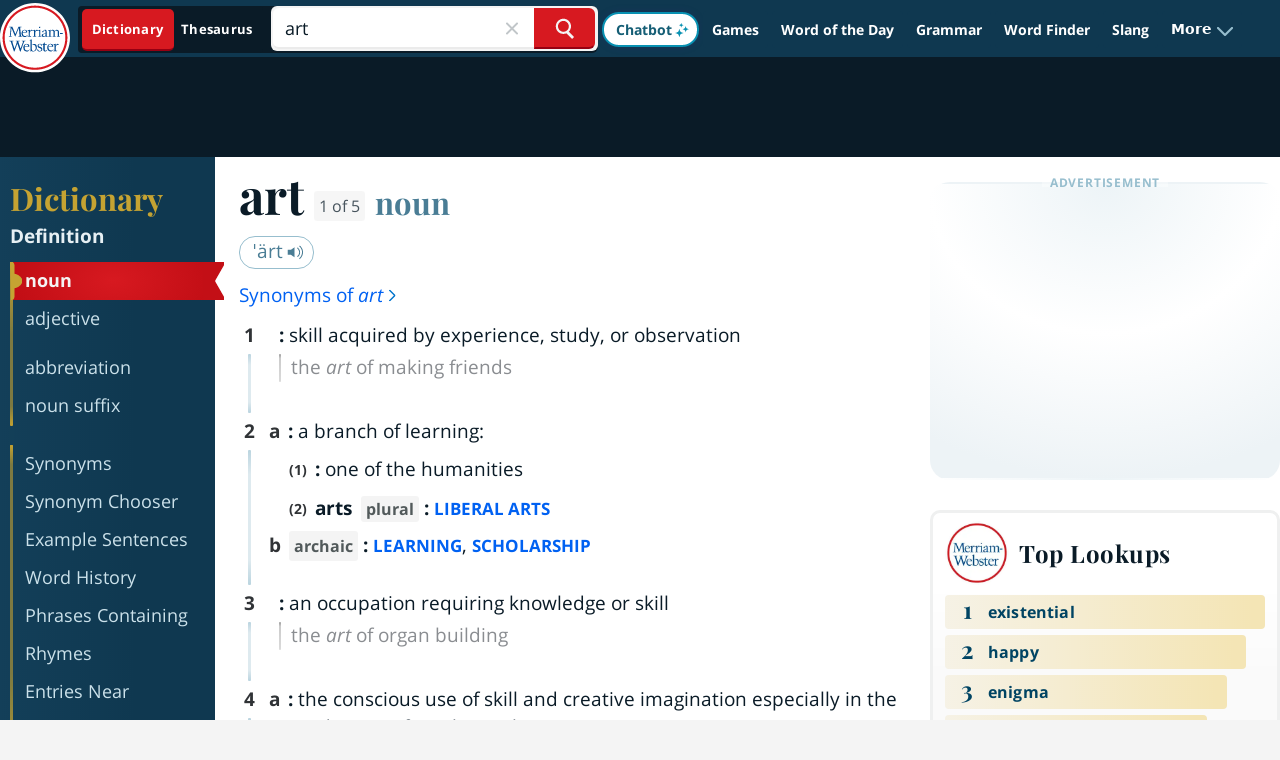

--- FILE ---
content_type: text/html; charset=utf-8
request_url: https://www.merriam-webster.com/dictionary/art
body_size: 132324
content:
<!DOCTYPE html>
  <html lang="en">
  <head>

    <meta http-equiv="x-ua-compatible" content="ie=edge">
    <meta name="referrer" content="unsafe-url">
    <meta property="fb:app_id" content="178450008855735">
    <meta name="viewport" content="width=device-width, initial-scale=1.0">
    <link rel="preconnect" href="https://www.google-analytics.com" crossorigin>
    <link rel="preconnect" href="https://merriam-webster.com/assets">
    <link rel="preconnect" href="https://ajax.googleapis.com">
    <link rel="dns-prefetch" href="https://telemetry.art19.com">
    <link rel="dns-prefetch" href="https://entitlements.jwplayer.com">

        
                      
              <title>ART Definition &amp; Meaning - Merriam-Webster</title>
              <meta name="description" content="The meaning of ART is skill acquired by experience, study, or observation. How to use art in a sentence. Synonym Discussion of Art.">
              <link rel="canonical" href="https://www.merriam-webster.com/dictionary/art" />
            
                                            <link rel="search" type="application/opensearchdescription+xml" href="/opensearch/dictionary.xml" title="Merriam-Webster Dictionary" />
    
              
<script type="application/ld+json">
[{
	"@context": "https://schema.org",
    "@type": "WebPage",
    "name": "Definition of art",
    "url": "https://www.merriam-webster.com/dictionary/art",
    "description": "Definition of 'art' by Merriam-Webster",
    "isPartOf": {
    	"@id":"https://www.merriam-webster.com/#website"}
            ,"relatedLink": [
                            "https://www.merriam-webster.com/dictionary/anti-art",                            "https://www.merriam-webster.com/dictionary/art%20deco",                            "https://www.merriam-webster.com/dictionary/art%20for%20art%27s%20sake",                            "https://www.merriam-webster.com/dictionary/art%20form",                            "https://www.merriam-webster.com/dictionary/art%20glass",                            "https://www.merriam-webster.com/dictionary/art%20historical",                            "https://www.merriam-webster.com/dictionary/art%20house",                            "https://www.merriam-webster.com/dictionary/art%20moderne",                            "https://www.merriam-webster.com/dictionary/art%20nouveau",                            "https://www.merriam-webster.com/dictionary/art-rock",                            "https://www.merriam-webster.com/dictionary/art%20song",                            "https://www.merriam-webster.com/dictionary/art%20theater",                            "https://www.merriam-webster.com/dictionary/art%20therapy",                            "https://www.merriam-webster.com/dictionary/black%20art",                            "https://www.merriam-webster.com/dictionary/clip%20art",                            "https://www.merriam-webster.com/dictionary/conceptual%20art#Conceptual-art",                            "https://www.merriam-webster.com/dictionary/decorative%20art",                            "https://www.merriam-webster.com/dictionary/fan%20art",                            "https://www.merriam-webster.com/dictionary/fine%20art",                            "https://www.merriam-webster.com/dictionary/folk%20art",                            "https://www.merriam-webster.com/dictionary/junk%20art",                            "https://www.merriam-webster.com/dictionary/kinetic%20art",                            "https://www.merriam-webster.com/dictionary/lost%20art",                            "https://www.merriam-webster.com/dictionary/martial%20art",                            "https://www.merriam-webster.com/dictionary/minimal%20art",                            "https://www.merriam-webster.com/dictionary/op%20art",                            "https://www.merriam-webster.com/dictionary/optical%20art",                            "https://www.merriam-webster.com/dictionary/paleoart#paleo-art",                            "https://www.merriam-webster.com/dictionary/performance%20art",                            "https://www.merriam-webster.com/dictionary/plastic%20art",                            "https://www.merriam-webster.com/dictionary/pop%20art",                            "https://www.merriam-webster.com/dictionary/practical%20art",                            "https://www.merriam-webster.com/dictionary/prior%20art",                            "https://www.merriam-webster.com/dictionary/state%20of%20the%20art",                            "https://www.merriam-webster.com/dictionary/term%20of%20art",                            "https://www.merriam-webster.com/dictionary/tramp%20art",                            "https://www.merriam-webster.com/dictionary/work%20of%20art"                    ]
    },
{
	"@context": "https://schema.org",
    "@type":"WebSite",
    "@id":"https://www.merriam-webster.com/#website",
    "url": "https://www.merriam-webster.com",
    "name": "Merriam-Webster Dictionary",
    "potentialAction": {
    	"@type": "SearchAction",
    	"target": "https://www.merriam-webster.com/dictionary/{search_term_string}?utm_campaign=sd&utm_medium=serp&utm_source=jsonld",
    	"query-input": "required name=search_term_string"}
},
{
	"@context": "https://schema.org",
	"@type":["DefinedTermSet","Book"],
	"@id":"https://www.merriam-webster.com",
	"name": "Dictionary by Merriam-Webster"
},
{
	"@context":"https://schema.org",
	"@type": "DefinedTerm",
    "@id": "https://www.merriam-webster.com/dictionary/art",
    "name": "art",
    "inDefinedTermSet": "https://www.merriam-webster.com/"
}
            ,{
        "@context":"https://schema.org",
        "@type": "AudioObject",
        "contentURL": "https://media.merriam-webster.com/audio/prons/en/us/mp3/a/art00002.mp3",
        "description":"How to pronounce art (audio)",
        "encodingFormat":"audio/mpeg",
        "name":"art00002.mp3"
    }
]
</script>    
                              <meta property="og:title" content="Definition of ART" />
                                <meta property="og:image" content="https://merriam-webster.com/assets/mw/static/social-media-share/mw-logo-245x245@1x.png" />
                                  <meta property="og:url" content="https://www.merriam-webster.com/dictionary/art" />
                                <meta property="og:description" content="skill acquired by experience, study, or observation; a branch of learning:; one of the humanities… See the full definition" />
                                <meta property="og:aria-text" content="Post the Definition of art to Facebook" />
                    
                                      <meta name="twitter:title" content="Definition of ART" />
                                                    <meta name="twitter:image" content="https://merriam-webster.com/assets/mw/static/social-media-share/mw-logo-245x245@1x.png" />
                                                    <meta name="twitter:url" content="https://www.merriam-webster.com/dictionary/art" />
                                                    <meta name="twitter:description" content="skill acquired by experience, study, or observation; a branch of learning:; one of the humanities… See the full definition" />
                                                                  <meta name="twitter:card" content="summary" />
                                                    <meta name="twitter:site" content="@MerriamWebster" />
                                                    <meta name="twitter:aria-text" content="Share the Definition of art on Twitter" />
                            
            <!-- SVG prioritized, ICO/PNG fallbacks for Safari https://britannica.atlassian.net/browse/MW-152 -->
    <link rel="icon" type="image/svg+xml" href="/favicon.svg">
    <link rel="icon" type="image/x-icon" href="/favicon.ico">
    <link rel="icon" type="image/png" sizes="32x32" href="/favicon-32x32.png">
    <link rel="icon" type="image/png" sizes="16x16" href="/favicon-16x16.png">
    <link rel="apple-touch-icon" sizes="144x144" href="/apple-touch-icon.png">
    <link rel="mask-icon" href="/safari-pinned-tab.svg" color="#305f7a">
    <link rel="manifest" href="/site.webmanifest">
    <meta name="msapplication-TileColor" content="#2b5797">
    <meta name="theme-color" content="#0f3850">

                                <link rel="preload" as="image" href="https://merriam-webster.com/assets/mw/static/images/games/external/quordle/485x364@1x.jpg">
                                <link rel="preload" as="image" href="https://merriam-webster.com/assets/mw/static/images/games/external/quordle/485x364@2x.jpg">
                  
    <script>
!function(n,e,t,r,i,o,a,c,s){for(var u=!0,f=0;f<document.scripts.length;f++)if(document.scripts[f].src.indexOf("064cb5b67eb54e92a6ad7953ff4bf853")>-1){u&&"no"===document.scripts[f].getAttribute("data-lazy")&&(u=!1);break}var p=[];function d(n){return"e"in n}function l(n){return"p"in n}function v(n){return"f"in n}var h=[];function m(n){u&&(d(n)||l(n)||v(n)&&n.f.indexOf("capture")>-1||v(n)&&n.f.indexOf("showReportDialog")>-1)&&w(),h.push(n)}function y(){m({e:[].slice.call(arguments)})}function g(n){m({p:"reason"in n?n.reason:"detail"in n&&"reason"in n.detail?n.detail.reason:n})}function b(){try{n.SENTRY_SDK_SOURCE="loader";var e=n[i],o=e.init;e.init=function(i){n.removeEventListener(t,y),n.removeEventListener(r,g);var a=c;for(var s in i)Object.prototype.hasOwnProperty.call(i,s)&&(a[s]=i[s]);!function(n,e){var t=n.integrations||[];if(Array.isArray(t)){var r=t.map((function(n){return n.name}));n.tracesSampleRate&&-1===r.indexOf("BrowserTracing")&&t.push(new e.BrowserTracing),(n.replaysSessionSampleRate||n.replaysOnErrorSampleRate)&&-1===r.indexOf("Replay")&&t.push(new e.Replay),n.integrations=t}}(a,e),o(a)},setTimeout((function(){return function(e){try{for(var t=0;t<p.length;t++)"function"==typeof p[t]&&p[t]();for(t=0;t<h.length;t++)v(o=h[t])&&"init"===o.f&&e.init.apply(e,o.a);S()||e.init();var r=n.onerror,i=n.onunhandledrejection;for(t=0;t<h.length;t++){var o;if(v(o=h[t])){if("init"===o.f)continue;e[o.f].apply(e,o.a)}else d(o)&&r?r.apply(n,o.e):l(o)&&i&&i.apply(n,[o.p])}}catch(n){console.error(n)}}(e)}))}catch(n){console.error(n)}}var E=!1;function w(){if(!E){E=!0;var n=e.scripts[0],t=e.createElement("script");t.src=a,t.crossOrigin="anonymous",t.addEventListener("load",b,{once:!0,passive:!0}),n.parentNode.insertBefore(t,n)}}function S(){var e=n.__SENTRY__;return!(void 0===e||!e.hub||!e.hub.getClient())}n[i]=n[i]||{},n[i].onLoad=function(n){S()?n():p.push(n)},n[i].forceLoad=function(){setTimeout((function(){w()}))},["init","addBreadcrumb","captureMessage","captureException","captureEvent","configureScope","withScope","showReportDialog"].forEach((function(e){n[i][e]=function(){m({f:e,a:arguments})}})),n.addEventListener(t,y),n.addEventListener(r,g),u||setTimeout((function(){w()}))}(window,document,"error","unhandledrejection","Sentry",0,"https://browser.sentry-cdn.com/7.77.0/bundle.es5.min.js",{dsn:"https://325506e3332d487999567a7bc91d151d@bug-reporting-xalgha6.m-w.com/1"});
</script>
<script>
  // Check for existence of Sentry in case Ad-blockers block the Sentry Loader Script
  window.Sentry && Sentry.onLoad(function() {
    Sentry.init({
        dsn: "https://325506e3332d487999567a7bc91d151d@bug-reporting-xalgha6.m-w.com/1",
        sampleRate: 0.01,
        tracesSampleRate: 0.01,
        environment: "production",
    });
  });
</script>


                              <!-- Playfair, 700, latin -->
<link rel="preload" as="font" href="https://www.merriam-webster.com/assets/mw/fonts-v2/Playfair-700-Latin.woff2" type="font/woff2" crossorigin="anonymous">
<!-- Playfair, 700, italic, latin -->
<link rel="preload" as="font" href="https://www.merriam-webster.com/assets/mw/fonts-v2/Playfair-700-Italic-Latin.woff2" type="font/woff2" crossorigin="anonymous">
<!-- Open Sans, 400, latin -->
<link rel="preload" as="font" href="https://www.merriam-webster.com/assets/mw/fonts-v2/OpenSans-400-Latin.woff2" type="font/woff2" crossorigin="anonymous">
<!-- Open Sans, 400, latin-ext -->
<link rel="preload" as="font" href="https://www.merriam-webster.com/assets/mw/fonts-v2/OpenSans-400-Latin-Ext.woff2" type="font/woff2" crossorigin="anonymous">
<!-- Open Sans, 400, italic, latin-ext -->
<link rel="preload" as="font" href="https://www.merriam-webster.com/assets/mw/fonts-v2/OpenSans-400-Italic-Latin-Ext.woff2" type="font/woff2" crossorigin="anonymous">
<!-- Open Sans, 400, italic, latin -->
<link rel="preload" as="font" href="https://www.merriam-webster.com/assets/mw/fonts-v2/OpenSans-400-Italic-Latin.woff2" type="font/woff2" crossorigin="anonymous">
<!-- Open Sans, 700, latin -->
<link rel="preload" as="font" href="https://www.merriam-webster.com/assets/mw/fonts-v2/OpenSans-700-Latin.woff2" type="font/woff2" crossorigin="anonymous">
<!-- Open Sans, 700, latin-ext -->
<link rel="preload" as="font" href="https://www.merriam-webster.com/assets/mw/fonts-v2/OpenSans-700-Latin-Ext.woff2" type="font/woff2" crossorigin="anonymous">
<!-- Open Sans, 700, italic, latin -->
<link rel="preload" as="font" href="https://www.merriam-webster.com/assets/mw/fonts-v2/OpenSans-700-Italic-Latin.woff2" type="font/woff2" crossorigin="anonymous">
<!-- Open Sans, 700, italic, latin-ext -->
<link rel="preload" as="font" href="https://www.merriam-webster.com/assets/mw/fonts-v2/OpenSans-700-Italic-Latin-Ext.woff2" type="font/woff2" crossorigin="anonymous">
<style type="text/css" media="screen, print">
     @font-face{font-display:block;font-family:Open Sans;font-style:italic;font-weight:400;src:url(https://www.merriam-webster.com/assets/mw/fonts-v2/OpenSans-400-Italic-Cyrillic-Ext.woff2) format("woff2");unicode-range:u+0460-052f,u+1c80-1c88,u+20b4,u+2de0-2dff,u+a640-a69f,u+fe2e-fe2f}@font-face{font-display:block;font-family:Open Sans;font-style:italic;font-weight:400;src:url(https://www.merriam-webster.com/assets/mw/fonts-v2/OpenSans-400-Italic-Cyrillic.woff2) format("woff2");unicode-range:u+0400-045f,u+0490-0491,u+04b0-04b1,u+2116}@font-face{font-display:block;font-family:Open Sans;font-style:italic;font-weight:400;src:url(https://www.merriam-webster.com/assets/mw/fonts-v2/OpenSans-400-Italic-Greek-Ext.woff2) format("woff2");unicode-range:u+1f??}@font-face{font-display:block;font-family:Open Sans;font-style:italic;font-weight:400;src:url(https://www.merriam-webster.com/assets/mw/fonts-v2/OpenSans-400-Italic-Greek.woff2) format("woff2");unicode-range:u+0370-03ff}@font-face{font-display:block;font-family:Open Sans;font-style:italic;font-weight:400;src:url(https://www.merriam-webster.com/assets/mw/fonts-v2/OpenSans-400-Italic-Vietnamese.woff2) format("woff2");unicode-range:u+0102-0103,u+0110-0111,u+1ea0-1ef9,u+20ab}@font-face{font-display:block;font-family:Open Sans;font-style:italic;font-weight:400;src:url(https://www.merriam-webster.com/assets/mw/fonts-v2/OpenSans-400-Italic-Latin-Ext.woff2) format("woff2");unicode-range:u+0100-024f,u+0259,u+1e??,u+2020,u+20a0-20ab,u+20ad-20cf,u+2113,u+2c60-2c7f,u+a720-a7ff}@font-face{font-display:block;font-family:Open Sans;font-style:italic;font-weight:400;src:url(https://www.merriam-webster.com/assets/mw/fonts-v2/OpenSans-400-Italic-Latin.woff2) format("woff2");unicode-range:u+00??,u+0131,u+0152-0153,u+02bb-02bc,u+02c6,u+02da,u+02dc,u+2000-206f,u+2074,u+20ac,u+2122,u+2191,u+2193,u+2212,u+2215,u+feff,u+fffd}@font-face{font-display:block;font-family:Open Sans;font-style:italic;font-weight:700;src:url(https://www.merriam-webster.com/assets/mw/fonts-v2/OpenSans-700-Italic-Cyrillic-Ext.woff2) format("woff2");unicode-range:u+0460-052f,u+1c80-1c88,u+20b4,u+2de0-2dff,u+a640-a69f,u+fe2e-fe2f}@font-face{font-display:block;font-family:Open Sans;font-style:italic;font-weight:700;src:url(https://www.merriam-webster.com/assets/mw/fonts-v2/OpenSans-700-Italic-Cyrillic.woff2) format("woff2");unicode-range:u+0400-045f,u+0490-0491,u+04b0-04b1,u+2116}@font-face{font-display:block;font-family:Open Sans;font-style:italic;font-weight:700;src:url(https://www.merriam-webster.com/assets/mw/fonts-v2/OpenSans-700-Italic-Greek-Ext.woff2) format("woff2");unicode-range:u+1f??}@font-face{font-display:block;font-family:Open Sans;font-style:italic;font-weight:700;src:url(https://www.merriam-webster.com/assets/mw/fonts-v2/OpenSans-700-Italic-Greek.woff2) format("woff2");unicode-range:u+0370-03ff}@font-face{font-display:block;font-family:Open Sans;font-style:italic;font-weight:700;src:url(https://www.merriam-webster.com/assets/mw/fonts-v2/OpenSans-700-Italic-Vietnamese.woff2) format("woff2");unicode-range:u+0102-0103,u+0110-0111,u+1ea0-1ef9,u+20ab}@font-face{font-display:block;font-family:Open Sans;font-style:italic;font-weight:700;src:url(https://www.merriam-webster.com/assets/mw/fonts-v2/OpenSans-700-Italic-Latin-Ext.woff2) format("woff2");unicode-range:u+0100-024f,u+0259,u+1e??,u+2020,u+20a0-20ab,u+20ad-20cf,u+2113,u+2c60-2c7f,u+a720-a7ff}@font-face{font-display:block;font-family:Open Sans;font-style:italic;font-weight:700;src:url(https://www.merriam-webster.com/assets/mw/fonts-v2/OpenSans-700-Italic-Latin.woff2) format("woff2");unicode-range:u+00??,u+0131,u+0152-0153,u+02bb-02bc,u+02c6,u+02da,u+02dc,u+2000-206f,u+2074,u+20ac,u+2122,u+2191,u+2193,u+2212,u+2215,u+feff,u+fffd}@font-face{font-display:block;font-family:Open Sans;font-style:normal;font-weight:400;src:url(https://www.merriam-webster.com/assets/mw/fonts-v2/OpenSans-400-Cyrillic-Ext.woff2) format("woff2");unicode-range:u+0460-052f,u+1c80-1c88,u+20b4,u+2de0-2dff,u+a640-a69f,u+fe2e-fe2f}@font-face{font-display:block;font-family:Open Sans;font-style:normal;font-weight:400;src:url(https://www.merriam-webster.com/assets/mw/fonts-v2/OpenSans-400-Cyrillic.woff2) format("woff2");unicode-range:u+0400-045f,u+0490-0491,u+04b0-04b1,u+2116}@font-face{font-display:block;font-family:Open Sans;font-style:normal;font-weight:400;src:url(https://www.merriam-webster.com/assets/mw/fonts-v2/OpenSans-400-Greek-Ext.woff2) format("woff2");unicode-range:u+1f??}@font-face{font-display:block;font-family:Open Sans;font-style:normal;font-weight:400;src:url(https://www.merriam-webster.com/assets/mw/fonts-v2/OpenSans-400-Greek.woff2) format("woff2");unicode-range:u+0370-03ff}@font-face{font-display:block;font-family:Open Sans;font-style:normal;font-weight:400;src:url(https://www.merriam-webster.com/assets/mw/fonts-v2/OpenSans-400-Vietnamese.woff2) format("woff2");unicode-range:u+0102-0103,u+0110-0111,u+1ea0-1ef9,u+20ab}@font-face{font-display:block;font-family:Open Sans;font-style:normal;font-weight:400;src:url(https://www.merriam-webster.com/assets/mw/fonts-v2/OpenSans-400-Latin-Ext.woff2) format("woff2");unicode-range:u+0100-024f,u+0259,u+1e??,u+2020,u+20a0-20ab,u+20ad-20cf,u+2113,u+2c60-2c7f,u+a720-a7ff}@font-face{font-display:block;font-family:Open Sans;font-style:normal;font-weight:400;src:url(https://www.merriam-webster.com/assets/mw/fonts-v2/OpenSans-400-Latin.woff2) format("woff2");unicode-range:u+00??,u+0131,u+0152-0153,u+02bb-02bc,u+02c6,u+02da,u+02dc,u+2000-206f,u+2074,u+20ac,u+2122,u+2191,u+2193,u+2212,u+2215,u+feff,u+fffd}@font-face{font-display:block;font-family:Open Sans;font-style:normal;font-weight:700;src:url(https://www.merriam-webster.com/assets/mw/fonts-v2/OpenSans-700-Cyrillic-Ext.woff2) format("woff2");unicode-range:u+0460-052f,u+1c80-1c88,u+20b4,u+2de0-2dff,u+a640-a69f,u+fe2e-fe2f}@font-face{font-display:block;font-family:Open Sans;font-style:normal;font-weight:700;src:url(https://www.merriam-webster.com/assets/mw/fonts-v2/OpenSans-700-Cyrillic.woff2) format("woff2");unicode-range:u+0400-045f,u+0490-0491,u+04b0-04b1,u+2116}@font-face{font-display:block;font-family:Open Sans;font-style:normal;font-weight:700;src:url(https://www.merriam-webster.com/assets/mw/fonts-v2/OpenSans-700-Greek-Ext.woff2) format("woff2");unicode-range:u+1f??}@font-face{font-display:block;font-family:Open Sans;font-style:normal;font-weight:700;src:url(https://www.merriam-webster.com/assets/mw/fonts-v2/OpenSans-700-Greek.woff2) format("woff2");unicode-range:u+0370-03ff}@font-face{font-display:block;font-family:Open Sans;font-style:normal;font-weight:700;src:url(https://www.merriam-webster.com/assets/mw/fonts-v2/OpenSans-700-Vietnamese.woff2) format("woff2");unicode-range:u+0102-0103,u+0110-0111,u+1ea0-1ef9,u+20ab}@font-face{font-display:block;font-family:Open Sans;font-style:normal;font-weight:700;src:url(https://www.merriam-webster.com/assets/mw/fonts-v2/OpenSans-700-Latin-Ext.woff2) format("woff2");unicode-range:u+0100-024f,u+0259,u+1e??,u+2020,u+20a0-20ab,u+20ad-20cf,u+2113,u+2c60-2c7f,u+a720-a7ff}@font-face{font-display:block;font-family:Open Sans;font-style:normal;font-weight:700;src:url(https://www.merriam-webster.com/assets/mw/fonts-v2/OpenSans-700-Latin.woff2) format("woff2");unicode-range:u+00??,u+0131,u+0152-0153,u+02bb-02bc,u+02c6,u+02da,u+02dc,u+2000-206f,u+2074,u+20ac,u+2122,u+2191,u+2193,u+2212,u+2215,u+feff,u+fffd}@font-face{font-display:block;font-family:Playfair Display;font-style:italic;font-weight:700;src:url(https://www.merriam-webster.com/assets/mw/fonts-v2/Playfair-700-Italic-Cyrillic.woff2) format("woff2");unicode-range:u+0400-045f,u+0490-0491,u+04b0-04b1,u+2116}@font-face{font-display:block;font-family:Playfair Display;font-style:italic;font-weight:700;src:url(https://www.merriam-webster.com/assets/mw/fonts-v2/Playfair-700-Italic-Vietnamese.woff2) format("woff2");unicode-range:u+0102-0103,u+0110-0111,u+1ea0-1ef9,u+20ab}@font-face{font-display:block;font-family:Playfair Display;font-style:italic;font-weight:700;src:url(https://www.merriam-webster.com/assets/mw/fonts-v2/Playfair-700-Italic-Latin-Ext.woff2) format("woff2");unicode-range:u+0100-024f,u+0259,u+1e??,u+2020,u+20a0-20ab,u+20ad-20cf,u+2113,u+2c60-2c7f,u+a720-a7ff}@font-face{font-display:block;font-family:Playfair Display;font-style:italic;font-weight:700;src:url(https://www.merriam-webster.com/assets/mw/fonts-v2/Playfair-700-Italic-Latin.woff2) format("woff2");unicode-range:u+00??,u+0131,u+0152-0153,u+02bb-02bc,u+02c6,u+02da,u+02dc,u+2000-206f,u+2074,u+20ac,u+2122,u+2191,u+2193,u+2212,u+2215,u+feff,u+fffd}@font-face{font-display:block;font-family:Playfair Display;font-style:normal;font-weight:400;src:url(https://www.merriam-webster.com/assets/mw/fonts-v2/Playfair-400-Cyrillic.woff2) format("woff2");unicode-range:u+0400-045f,u+0490-0491,u+04b0-04b1,u+2116}@font-face{font-display:block;font-family:Playfair Display;font-style:normal;font-weight:400;src:url(https://www.merriam-webster.com/assets/mw/fonts-v2/Playfair-400-Vietnamese.woff2) format("woff2");unicode-range:u+0102-0103,u+0110-0111,u+1ea0-1ef9,u+20ab}@font-face{font-display:block;font-family:Playfair Display;font-style:normal;font-weight:400;src:url(https://www.merriam-webster.com/assets/mw/fonts-v2/Playfair-400-Latin-Ext.woff2) format("woff2");unicode-range:u+0100-024f,u+0259,u+1e??,u+2020,u+20a0-20ab,u+20ad-20cf,u+2113,u+2c60-2c7f,u+a720-a7ff}@font-face{font-display:block;font-family:Playfair Display;font-style:normal;font-weight:400;src:url(https://www.merriam-webster.com/assets/mw/fonts-v2/Playfair-400-Latin.woff2) format("woff2");unicode-range:u+00??,u+0131,u+0152-0153,u+02bb-02bc,u+02c6,u+02da,u+02dc,u+2000-206f,u+2074,u+20ac,u+2122,u+2191,u+2193,u+2212,u+2215,u+feff,u+fffd}@font-face{font-display:block;font-family:Playfair Display;font-style:normal;font-weight:700;src:url(https://www.merriam-webster.com/assets/mw/fonts-v2/Playfair-700-Cyrillic.woff2) format("woff2");unicode-range:u+0400-045f,u+0490-0491,u+04b0-04b1,u+2116}@font-face{font-display:block;font-family:Playfair Display;font-style:normal;font-weight:700;src:url(https://www.merriam-webster.com/assets/mw/fonts-v2/Playfair-700-Vietnamese.woff2) format("woff2");unicode-range:u+0102-0103,u+0110-0111,u+1ea0-1ef9,u+20ab}@font-face{font-display:block;font-family:Playfair Display;font-style:normal;font-weight:700;src:url(https://www.merriam-webster.com/assets/mw/fonts-v2/Playfair-700-Latin-Ext.woff2) format("woff2");unicode-range:u+0100-024f,u+0259,u+1e??,u+2020,u+20a0-20ab,u+20ad-20cf,u+2113,u+2c60-2c7f,u+a720-a7ff}@font-face{font-display:block;font-family:Playfair Display;font-style:normal;font-weight:700;src:url(https://www.merriam-webster.com/assets/mw/fonts-v2/Playfair-700-Latin.woff2) format("woff2");unicode-range:u+00??,u+0131,u+0152-0153,u+02bb-02bc,u+02c6,u+02da,u+02dc,u+2000-206f,u+2074,u+20ac,u+2122,u+2191,u+2193,u+2212,u+2215,u+feff,u+fffd}@font-face{font-display:block;font-family:Roboto;font-style:normal;font-weight:400;src:url(https://fonts.gstatic.com/s/roboto/v30/KFOmCnqEu92Fr1Mu4mxK.woff2) format("woff2");unicode-range:u+00??,u+0131,u+0152-0153,u+02bb-02bc,u+02c6,u+02da,u+02dc,u+2000-206f,u+2074,u+20ac,u+2122,u+2191,u+2193,u+2212,u+2215,u+feff,u+fffd}</style>          
                                                                                            <style>.card-box{background:#fff;border-radius:2px;box-shadow:0 0 4px 0 #0000001a;margin:0 auto 1.25em;min-height:5em;padding:20px 11px;position:relative}.card-box .play-pron{background-image:url(https://www.merriam-webster.com/assets/mw/static/app-css-images/definitions/icon.pron@2x.png);background-repeat:no-repeat;background-size:25px 25px;direction:ltr;display:inline-block;height:25px;line-height:25px;margin-right:4px;margin-top:-5px;text-indent:-9999px;vertical-align:middle;width:25px}.card-box .play-pron:hover{background-image:url(https://www.merriam-webster.com/assets/mw/static/app-css-images/definitions/icon.pron.hover@2x.png)}.card-box .card-primary-content{margin-top:16px}.card-box p{font-size:16px;letter-spacing:.05em}.headword-box{padding:11px}.small-box{height:170px;overflow:hidden}.art-card{height:auto}@media(min-width:768px){.card-box{padding:21px}.syns-box{clear:both}}@media(min-width:961px){.small-box{box-sizing:border-box;display:inline-block;float:left;height:180px;margin:0 2.5% 20px 0;overflow:hidden;padding:10px 20px 30px;width:48.5%}.small-box.end{float:right;margin-right:0}.small-box.end:after{clear:both;content:"";display:table}}.sticky-icon{background-image:url(https://www.merriam-webster.com/assets/mw/static/app-css-images/global/sticky-social-icons-sprite@2x.png);background-repeat:no-repeat;background-size:447px 36px;background-size:36px 36px;cursor:pointer;display:block;height:36px;text-indent:-999px;width:36px}.sticky-icon.fb{background-image:url(https://www.merriam-webster.com/assets/mw/static/app-css-images/global/icon_FB_default@2x.png)}.sticky-icon.fb:hover{background-image:url(https://www.merriam-webster.com/assets/mw/static/app-css-images/global/icon_FB_active@2x.png)}.sticky-icon.twitter{background-image:url(https://www.merriam-webster.com/assets/mw/static/app-css-images/global/icon_twitter_default@2x.png)}.sticky-icon.twitter:hover{background-image:url(https://www.merriam-webster.com/assets/mw/static/app-css-images/global/icon_twitter_active@2x.png)}.sticky-icon.save{background-image:url(https://www.merriam-webster.com/assets/mw/static/app-css-images/global/icon_heart_default@2x.png)}.sticky-icon.save:hover{background-image:url(https://www.merriam-webster.com/assets/mw/static/app-css-images/global/icon_heart_active@2x.png)}.sticky-icon.saved.save{background:url(https://www.merriam-webster.com/assets/mw/static/app-css-images/definitions/icon_heart_visited.png) no-repeat 0 0!important}.sticky-icon.cite-link{background-image:url(https://www.merriam-webster.com/assets/mw/static/app-css-images/global/icon_cite_default@2x.png)}.sticky-icon.cite-link:hover{background-image:url(https://www.merriam-webster.com/assets/mw/static/app-css-images/global/icon_cite_active@2x.png)}.sticky-icon.g-sharetoclassroom-icon{background-color:#f4f4f4;background-image:url(https://www.merriam-webster.com/assets/mw/static/app-css-images/global/icon-gclassroom.svg);background-position:50%;background-size:25px 14px;border:1px solid #ae0015;border-radius:50%;height:36px;text-indent:-1000px;width:36px}.sticky-icon.g-sharetoclassroom-icon:hover{background-color:#ae0015;background-image:url(https://www.merriam-webster.com/assets/mw/static/app-css-images/global/icon-gclassroom-hover.svg)}.sticky-icon.time-traveler{background-color:#5690b1;background-image:url(https://www.merriam-webster.com/assets/mw/static/app-css-images/global/icon-time-traveler.svg);background-position:50%;background-size:17px 19px;border-radius:50%;text-indent:-1000px}.sticky-icon.time-traveler:hover{opacity:.6}.social-sidebar{display:none;margin:12px 0}.social-sidebar ul{display:flex;justify-content:center}.social-sidebar li{margin:0 7px}.tw-icon{height:36px;margin-top:-1px;position:relative;width:36px}.tw-icon .tooltiptext{display:none;left:-147px;top:46px;width:205px}.tw-icon:hover .tooltiptext{display:block}@media(min-width:768px){.social-sidebar.stickied{left:auto;margin-left:-65px;position:fixed;z-index:3}.social-sidebar.stickied ul{flex-direction:column}.social-sidebar.stickied li{margin:0 0 5px}.tw-icon{margin-top:0}.tw-icon .tooltiptext{left:46px;top:-2px}}@media(max-width:1280px){.social-sidebar.stickied{margin-left:-38px}}.mw-pagination--item{font-size:16px;line-height:20px}.mw-pagination--container,.mw-pagination--item,.mw-pagination--list{align-items:center;display:flex;height:100%;justify-content:center}.mw-pagination{align-items:center;background-color:#fff;display:flex;flex-wrap:wrap;justify-content:flex-end;margin:30px 0}.mw-pagination--bottom{margin-top:60px}.mw-pagination--subhead{color:#265667;font-family:Open Sans,Helvetica,Arial,sans-serif;font-size:22px;font-weight:700;letter-spacing:.31px;line-height:1.18;margin:20px auto 20px 0;min-width:195px}@media(min-width:1200px){.mw-pagination--subhead{margin-top:0}}.mw-pagination--container{border:1px solid #cbe1ea;border-radius:3px;flex:0 1 345px;height:45px;justify-content:flex-end;margin:0 auto 20px 0}@media(min-width:1200px){.mw-pagination--container{margin:0 0 20px auto}}@media(max-width:991px)and (min-width:768px){.mw-pagination--container{margin:0 0 0 auto}}.mw-pagination--item{color:#225f73;flex:0 1 50px;letter-spacing:.15px;text-align:center}.mw-pagination--item:hover{background-image:linear-gradient(116deg,#265667 55%,#0f3850 91%);color:#cbe1ea;cursor:pointer;font-weight:700;text-decoration:none}.mw-pagination--item:hover svg path{fill:#cbe1ea}.mw-pagination--list{flex:0 0 250px}.mw-pagination--prev{border-right:1px solid #cbe1ea;font-weight:700}.mw-pagination--next{border-left:1px solid #cbe1ea;font-weight:700}.mw-pagination--active{background-color:#e7f0f4;font-weight:700}.mw-pagination--active:hover{background-image:none;color:#225f73;cursor:default}.mw-pagination--disabled,.mw-pagination--disabled:hover{background-image:none;color:#939393;cursor:default;font-weight:700}.mw-pagination--disabled svg path,.mw-pagination--disabled:hover svg path{fill:#939393}.ul-x-icon{cursor:pointer;height:24px;line-height:26px;-webkit-tap-highlight-color:rgba(0,0,0,0)}.ul-x-icon:hover{transition:.2s}.ul-x-icon:hover path{stroke:#265667}.ul-add-icon{background-clip:padding-box;background-color:#0f3850;background-image:linear-gradient(118deg,#265667,#0f3850);border-color:#0000;border-radius:50%;cursor:pointer;height:32px;line-height:24px;text-align:center;transition:1s;width:32px;-webkit-tap-highlight-color:rgba(0,0,0,0)}.ul-add-icon .rect-fill{fill:#0f3850}.ul-add-icon.saved .rect-fill{fill:#97bece}.ul-add-icon.hoverable.saved:not(.loading-add):not(.loading-delete):hover{transition:.2s}.ul-add-icon.hoverable.saved:not(.loading-add):not(.loading-delete):hover #Path-10,.ul-add-icon.hoverable.saved:not(.loading-add):not(.loading-delete):hover .rect-fill{fill:#4a7d95!important}.ul-add-icon.hoverable.saved:not(.loading-add):not(.loading-delete):hover #Path-11{stroke:#97bece}.ul-add-icon.hoverable:not(.loading-add):not(.loading-delete):hover{background-clip:padding-box;background-color:#0f3850;background-image:linear-gradient(118deg,#0f3850,#0f3850);transition:.2s}.ul-add-icon.hoverable:not(.loading-add):not(.loading-delete):hover #Path-10{fill:#4a7d95}.ul-add-icon.hoverable:not(.loading-add):not(.loading-delete):hover #Path-11{stroke:#97bece}#content-list .ul-content-list-add-icon.hoverable:not(.loading-add):not(.loading-delete):hover .ul-content-list-sw-icon .ContentList .icon-stroke{stroke:#0f3850}#content-list .ul-content-list-add-icon.hoverable:not(.loading-add):not(.loading-delete):hover .ul-content-list-sw-icon .ContentList .icon-fill{fill:#4a7d95}#content-list .ul-content-list-add-icon.hoverable.saved:not(.loading-add):not(.loading-delete):hover .ul-content-list-sw-icon .ContentList{fill:#97bece}#content-list .ul-content-list-add-icon.hoverable.saved:not(.loading-add):not(.loading-delete):hover .ul-content-list-sw-icon .ContentList:hover{fill:#4a7d95}#content-list .ul-content-list-add-icon.loading-add,#content-list .ul-content-list-add-icon.loading-delete,.ul-add-icon.loading-add,.ul-add-icon.loading-delete{cursor:wait}.ul-search-icon{color:#265667;display:block;height:25px;line-height:0;position:absolute;right:10px;top:0;width:25px;z-index:2}.ul-search-icon:hover{cursor:pointer}.ul-search-icon .search-icon{color:#265667;display:inline-block;left:50%;line-height:0;position:absolute;top:50%;vertical-align:middle}.ul-search-icon .search-icon:after,.ul-search-icon .search-icon:before{content:"";display:block;position:absolute}.ul-search-icon .search-icon:before{border-radius:20px;box-shadow:0 0 0 3px;height:15px;margin-left:-8px;margin-top:4px;transform:translate(-21%,-90%);width:15px}.ul-search-icon .search-icon:after{background:#265667;border-radius:20px;height:13px;left:3px;top:3px;transform:rotate(-42deg);width:4px}.ul-confirm-dialog-window p,.ul-must-login-article #ul-must-login.ul-confirm-dialog .ul-confirm-dialog-window p,.ul-must-login-thes #ul-must-login.ul-confirm-dialog .ul-confirm-dialog-window p{color:#303336;font-family:Open Sans,Helvetica,Arial,sans-serif;font-size:18px;font-stretch:normal;font-style:normal;font-weight:400;letter-spacing:.2px;line-height:22px}.ul-confirm-dialog-window p{font-size:16px;line-height:20px}.ul-confirm-dialog{opacity:0;position:fixed;transition:opacity .2s;z-index:-1}.ul-confirm-dialog.active{cursor:auto;opacity:1;z-index:3}.ul-confirm-dialog .mw__arrow{height:25px;overflow:hidden;position:absolute;top:100%;transform:translateX(-150px);width:50px}.ul-confirm-dialog .mw__arrow:after{background:#fff;border-radius:4px;box-shadow:0 1px 4px 1px #0003;content:"";height:20px;left:50%;position:absolute;top:0;transform:translateX(-50%) translateY(-50%) rotate(45deg);width:20px}.ul-confirm-dialog[x-placement^=bottom] .mw__arrow{top:-25px}.ul-confirm-dialog[x-placement^=bottom] .mw__arrow:after{top:16px;transform:rotate(135deg)}.ul-confirm-dialog-window{background:#fff;border-radius:4px;box-shadow:0 1px 7px 1px #0003;margin-left:-5px;max-width:320px;padding:30px;text-align:left;width:100%}.ul-confirm-dialog-window p{white-space:pre-wrap;white-space:-moz-pre-wrap;white-space:-pre-wrap;white-space:-o-pre-wrap;word-wrap:break-word}.ul-confirm-dialog-window .actions{display:flex;flex-wrap:wrap;padding-top:17px}.ul-confirm-dialog-window .actions .ul-button:nth-child(n+2){margin-top:20px}.ul-confirm-dialog-window .actions .ul-button svg{overflow:visible}.filter-words .ul-confirm-dialog .mw__arrow{left:160px!important}.ul-must-login-def #ul-must-login.ul-confirm-dialog .mw__arrow{transform:translateX(-60px)}.ul-must-login-thes #ul-must-login.ul-confirm-dialog .mw__arrow{transform:translateX(-14px)}.ul-must-login-article #ul-must-login.ul-confirm-dialog a{color:#fff}.ul-must-login-article #ul-must-login.ul-confirm-dialog .mw__arrow{transform:translateX(-10px)}.thes-landing-wrapper .browse-words{overflow:hidden;width:100%}.thes-landing-wrapper .thes-search-wrapper{border-radius:2px;box-shadow:0 0 4px 0 #0000001a;min-height:5em;position:relative}.thes-landing-wrapper .thes-search-wrapper .thes-search-box{border:1px solid #e4e4e4;border-radius:8px;box-shadow:none;color:#9aa5ad;display:block;font-family:Open Sans,Helvetica,Arial,sans-serif;margin:8px 2px 23px;overflow:hidden;padding:.7em 50px .65em 1em;position:relative}.thes-landing-wrapper .thes-search-wrapper .thes-search-box form.thes-search input{border:0;color:#0a1b27;font-size:1.25em;width:100%}.thes-landing-wrapper .thes-search-wrapper .thes-search-box .desk-search-btn{background:#0000;border:0;color:#ae0015;cursor:pointer;display:block;height:50px;line-height:0;margin-top:-25px;position:absolute;right:5px;top:50%;width:50px}.thes-landing-wrapper .thes-search-wrapper .thes-search-box .desk-search-btn .search-icon1{color:#ae0015;display:inline-block;left:50%;line-height:0;position:absolute;top:50%;vertical-align:middle}.thes-landing-wrapper .thes-search-wrapper .thes-search-box .desk-search-btn .search-icon1:after,.thes-landing-wrapper .thes-search-wrapper .thes-search-box .desk-search-btn .search-icon1:before{content:"";display:block;position:absolute}.thes-landing-wrapper .thes-search-wrapper .thes-search-box .desk-search-btn .search-icon1:before{border-radius:1.2em;box-shadow:0 0 0 .16em;height:1em;margin-left:-8px;margin-top:4px;transform:translate(-21%,-90%);width:1em}.thes-landing-wrapper .thes-search-wrapper .thes-search-box .desk-search-btn .search-icon1:after{background:#ae0015;border-radius:1.2em;height:.9em;left:4px;top:2px;transform:rotate(-42deg);width:.27em}.thes-landing-wrapper .thes-search-wrapper p{font-family:Open Sans,Helvetica,Arial,sans-serif;font-size:1em;letter-spacing:.05em;line-height:26px;padding-bottom:1.875em}.thes-landing-wrapper .thes-search-wrapper a{color:#ae0015}.thes-landing-wrapper.law-landing-wrapper .blue-divide{float:none!important}#definition-wrapper .left-content .thes-landing-wrapper p{font-family:Open Sans,Helvetica,Arial,sans-serif;font-size:1em;letter-spacing:.05em;line-height:26px;padding-bottom:1.875em}.thes-landing-wrapper .thes-search-wrapper{box-shadow:none}.thes-landing-wrapper .thes-search-wrapper .thes-search-box form.thes-search.kids-dictionary-search input{color:#484a4c!important;font-weight:400}.read-more-content-hint-container:not(.toggled):after{box-shadow:0 -18px 12px 13px #fff,0 7px 40px 78px #fff}.read-more-content-hint-container{overflow:hidden;position:relative}.read-more-content-hint-container:after{bottom:-20px;content:"";display:block;height:20px;left:0;position:absolute;width:100%}.read-more-content-hint-container .read-more-content-hint-toggler{background-image:none;border:1px solid #fff;border-radius:6px;bottom:0;color:#0061f2;display:block;font-family:Open Sans,Helvetica,Arial,sans-serif;font-size:19px;font-style:normal;left:0;line-height:28px;margin:0;padding:8px;position:relative;text-align:center;transition:color .15s ease-in-out,background-color .15s ease-in-out,border-color .15s ease-in-out,box-shadow .15s ease-in-out;width:100%;z-index:1}@media(max-width:767.98px){.read-more-content-hint-container .read-more-content-hint-toggler{font-family:Open Sans,Helvetica,Arial,sans-serif;font-size:17px;font-style:normal;line-height:24px}}.read-more-content-hint-container .read-more-content-hint-toggler .read-more-content-hint-icon{border:solid #0074cc;border-width:0 2px 2px 0;display:inline-block;margin-bottom:4px;margin-left:10px;padding:3px;transform:rotate(45deg);-webkit-transform:rotate(45deg);transition:transform .2s ease-in-out}.read-more-content-hint-container.toggled .read-more-content-hint-icon{margin-bottom:0;transform:rotate(225deg);-webkit-transform:rotate(225deg)}.definitions-page.thesaurus-lookup :first-child+*+*+.thes-freshness-tabbed-pane{margin-bottom:20px;margin-top:20px}@media(max-width:767.98px){.definitions-page.thesaurus-lookup :first-child+*+*+.thes-freshness-tabbed-pane{margin-bottom:10px;margin-top:5px}}.definitions-page.thesaurus-lookup .thes-freshness-tabbed-pane{margin-top:15px}@media(max-width:767.98px){.definitions-page.thesaurus-lookup .thes-freshness-tabbed-pane{margin-top:10px}}.definitions-page.thesaurus-lookup .thes-freshness-tabbed-pane .freshness-header{background:#224255;border-top-left-radius:10px;border-top-right-radius:10px;color:#fff;font-family:Open Sans;font-size:19px;font-weight:700;line-height:24px;padding:14px 20px 10px;text-align:left}.definitions-page.thesaurus-lookup .thes-freshness-tabbed-pane .freshness-content{background:#f4f4f4;border-bottom-left-radius:10px;border-bottom-right-radius:10px;padding:20px;position:relative}@media(max-width:767.98px){.definitions-page.thesaurus-lookup .thes-freshness-tabbed-pane .freshness-content{padding:0 0 20px}}.definitions-page.thesaurus-lookup .thes-freshness-tabbed-pane .freshness-content .freshness-scroll-left{background:linear-gradient(90deg,#e1e1e1,#e1e1e1e8 61%,#e1e1e1bf 74%,#e1e1e180 84%,#e1e1e100);border-radius:45px 0 0 45px;display:block;height:54px;left:20px;padding-top:12px;position:absolute;text-align:center;width:54px}.definitions-page.thesaurus-lookup .thes-freshness-tabbed-pane .freshness-content .freshness-scroll-right{background:linear-gradient(270deg,#e1e1e1,#e1e1e1e8 61%,#e1e1e1bf 74%,#e1e1e180 84%,#e1e1e100);border-radius:0 45px 45px 0;display:block;height:54px;padding-top:12px;position:absolute;right:20px;text-align:center;width:54px}@media(max-width:767.98px){.definitions-page.thesaurus-lookup .thes-freshness-tabbed-pane .freshness-content{padding:0 0 20px}.definitions-page.thesaurus-lookup .thes-freshness-tabbed-pane .freshness-content .freshness-scroll-left{border-radius:0 0 0 0;left:0}.definitions-page.thesaurus-lookup .thes-freshness-tabbed-pane .freshness-content .freshness-scroll-right{border-radius:0 0 0 0;right:0}}.definitions-page.thesaurus-lookup .thes-freshness-tabbed-pane .freshness-content .freshness-tab-links{background:#e1e1e1;border-radius:45px;box-shadow:inset 0 1px 3px 0 rgba(0,0,0,.102);display:block;margin:0 0 30px;max-height:52px;overflow:hidden;padding:6px!important;white-space:nowrap}@media(max-width:767.98px){.definitions-page.thesaurus-lookup .thes-freshness-tabbed-pane .freshness-content .freshness-tab-links{background:#e1e1e1;border-radius:0;display:block;margin:0 0 20px;padding:6px!important}}.definitions-page.thesaurus-lookup .thes-freshness-tabbed-pane .freshness-content .freshness-tab-links li{display:inline-block}.definitions-page.thesaurus-lookup .thes-freshness-tabbed-pane .freshness-content .freshness-tab-links li .freshness-link,.definitions-page.thesaurus-lookup .thes-freshness-tabbed-pane .freshness-content .freshness-tab-links li .freshness-link:active,.definitions-page.thesaurus-lookup .thes-freshness-tabbed-pane .freshness-content .freshness-tab-links li .freshness-link:hover,.definitions-page.thesaurus-lookup .thes-freshness-tabbed-pane .freshness-content .freshness-tab-links li .freshness-link:link,.definitions-page.thesaurus-lookup .thes-freshness-tabbed-pane .freshness-content .freshness-tab-links li .freshness-link:visited{background:#0000;border:2px solid #0000;border-radius:0;color:#703100;display:inline-block;font-family:Open Sans;font-size:17px;font-weight:700;line-height:24px;padding:6px 16px 8px;text-align:center;text-decoration:none}.definitions-page.thesaurus-lookup .thes-freshness-tabbed-pane .freshness-content .freshness-tab-links li .freshness-link.active,.definitions-page.thesaurus-lookup .thes-freshness-tabbed-pane .freshness-content .freshness-tab-links li .freshness-link:active.active,.definitions-page.thesaurus-lookup .thes-freshness-tabbed-pane .freshness-content .freshness-tab-links li .freshness-link:hover.active,.definitions-page.thesaurus-lookup .thes-freshness-tabbed-pane .freshness-content .freshness-tab-links li .freshness-link:link.active,.definitions-page.thesaurus-lookup .thes-freshness-tabbed-pane .freshness-content .freshness-tab-links li .freshness-link:visited.active{background:linear-gradient(94.77deg,#d88e00 .97%,#ec5b06 11.98%,#e96200 27.43%,#de5000 80.27%,#ec5b06 91.38%,#d88e00 101.99%);border:2px solid #ffd7a8;border-radius:45px;box-shadow:0 1px 5px 0 rgba(0,0,0,.302);color:#fff;padding:4px 15px 6px}.definitions-page.thesaurus-lookup .thes-freshness-tabbed-pane .freshness-content .freshness-tabs .freshness-tab{padding:0 20px}.definitions-page.thesaurus-lookup .thes-freshness-tabbed-pane .freshness-content .freshness-tabs .freshness-tab .freshness-def-link a,.definitions-page.thesaurus-lookup .thes-freshness-tabbed-pane .freshness-content .freshness-tabs .freshness-tab .freshness-def-link a:active,.definitions-page.thesaurus-lookup .thes-freshness-tabbed-pane .freshness-content .freshness-tabs .freshness-tab .freshness-def-link a:hover,.definitions-page.thesaurus-lookup .thes-freshness-tabbed-pane .freshness-content .freshness-tabs .freshness-tab .freshness-def-link a:link,.definitions-page.thesaurus-lookup .thes-freshness-tabbed-pane .freshness-content .freshness-tabs .freshness-tab .freshness-def-link a:visited{font-family:Open Sans;font-size:17px;font-weight:400;line-height:24px;text-align:left}.definitions-page.thesaurus-lookup .thes-freshness-tabbed-pane .freshness-content .freshness-tabs .freshness-tab .freshness-fl{font-family:Open Sans;font-size:19px;font-weight:700;line-height:28px;margin-bottom:10px;text-align:left}.definitions-page.thesaurus-lookup .thes-freshness-tabbed-pane .freshness-content .freshness-tabs .freshness-tab .freshness-hword-fl .freshness-hword{color:#0a1b27;font-family:Playfair Display,serif;font-size:26px;font-style:normal;font-weight:700;line-height:normal;margin-right:8px}.definitions-page.thesaurus-lookup .thes-freshness-tabbed-pane .freshness-content .freshness-tabs .freshness-tab .freshness-hword-fl .freshness-fl{color:#3d799b;font-family:Open Sans,Helvetica,Arial,sans-serif;font-size:16px;font-style:normal;font-weight:700;letter-spacing:0;letter-spacing:.16px;line-height:24px}.definitions-page.thesaurus-lookup .thes-freshness-tabbed-pane .freshness-content .freshness-tabs .freshness-tab .freshness-examples li{padding-left:20px;position:relative}.definitions-page.thesaurus-lookup .thes-freshness-tabbed-pane .freshness-content .freshness-tabs .freshness-tab .freshness-examples li:before{background:linear-gradient(180deg,#999,#ccc 15.28%,#dbdbdb);content:"";height:100%;margin-left:-10px;position:absolute;width:2px}.definitions-page.thesaurus-lookup .thes-freshness-tabbed-pane .freshness-content .freshness-tabs .freshness-tab .freshness-examples li+li{margin-top:20px}.definitions-page.thesaurus-lookup .thes-freshness-tabbed-pane .freshness-content .freshness-tabs .freshness-tab .freshness-examples li .freshness-example-text{font-family:Open Sans;font-size:19px;font-weight:400;line-height:28px;text-align:left}.definitions-page.thesaurus-lookup .thes-freshness-tabbed-pane .freshness-content .freshness-tabs .freshness-tab .freshness-examples li .freshness-example-text b{font-style:italic;font-weight:700}.definitions-page.thesaurus-lookup .thes-freshness-tabbed-pane .freshness-content .freshness-tabs .freshness-tab .freshness-examples li .freshness-example-cite{color:#636669;font-family:Open Sans;font-size:18px;font-weight:400;line-height:27px;margin-top:6px;text-align:left}.definitions-page.thesaurus-lookup .thes-freshness-tabbed-pane.thes-freshness-single-tab .freshness-content{padding-top:12px!important}@media(max-width:767.98px){.definitions-page.thesaurus-lookup .thes-freshness-tabbed-pane.thes-freshness-single-tab .freshness-content .freshness-tabs .freshness-tab .freshness-examples li{padding-left:18px}.definitions-page.thesaurus-lookup .thes-freshness-tabbed-pane .freshness-content .freshness-tab-links{margin:0 0 16px;padding:5px!important}.definitions-page.thesaurus-lookup .thes-freshness-tabbed-pane .freshness-content .freshness-scroll-left,.definitions-page.thesaurus-lookup .thes-freshness-tabbed-pane .freshness-content .freshness-scroll-right{height:49px;padding-top:11px;width:40px}.definitions-page.thesaurus-lookup .thes-freshness-tabbed-pane .freshness-content .freshness-tabs .freshness-tab .freshness-examples li .freshness-example-cite,.definitions-page.thesaurus-lookup .thes-freshness-tabbed-pane .freshness-content .freshness-tabs .freshness-tab .freshness-examples li .freshness-example-text,.definitions-page.thesaurus-lookup .thes-freshness-tabbed-pane .freshness-content .freshness-tabs .freshness-tab .freshness-fl{font-size:17px;line-height:24px}.definitions-page.thesaurus-lookup .thes-freshness-tabbed-pane .freshness-content .freshness-tabs .freshness-tab .freshness-examples li{padding-left:12px}.definitions-page.thesaurus-lookup .thes-freshness-tabbed-pane .freshness-content .freshness-tabs .freshness-tab{padding:0 14px}}@media(min-width:768px){.definitions-page.thesaurus-lookup .thes-freshness-tabbed-pane .freshness-header{line-height:28px;padding:10px 20px}.definitions-page.thesaurus-lookup .thes-freshness-tabbed-pane .freshness-content .freshness-tab-links{margin:0 0 18px}.definitions-page.thesaurus-lookup .thes-freshness-tabbed-pane .freshness-content .freshness-tab-links.is-not-scrollable{display:flex;justify-content:space-between}.definitions-page.thesaurus-lookup .thes-freshness-tabbed-pane .freshness-content .freshness-tab-links.is-not-scrollable li{width:-webkit-fill-available}.definitions-page.thesaurus-lookup .thes-freshness-tabbed-pane .freshness-content .freshness-tab-links.is-not-scrollable li a.freshness-link{width:100%}.definitions-page.thesaurus-lookup .thes-freshness-tabbed-pane .freshness-content .freshness-tab-links li .freshness-link,.definitions-page.thesaurus-lookup .thes-freshness-tabbed-pane .freshness-content .freshness-tab-links li .freshness-link:visited{font-size:19px;line-height:28px;padding:4px 16px 7px}.definitions-page.thesaurus-lookup .thes-freshness-tabbed-pane .freshness-content .freshness-scroll-right{height:54px;padding-top:12px;right:15px;width:54px}.definitions-page.thesaurus-lookup .thes-freshness-tabbed-pane .freshness-content .freshness-scroll-left{height:54px;left:15px;padding-top:12px;width:54px}.definitions-page.thesaurus-lookup .thes-freshness-tabbed-pane .freshness-content{padding:12px 16px 24px}.definitions-page.thesaurus-lookup .thes-freshness-tabbed-pane .freshness-content .freshness-tabs .freshness-tab{padding:0 8px}.definitions-page.thesaurus-lookup .thes-freshness-tabbed-pane .freshness-content .freshness-tabs .freshness-tab .freshness-def-link a,.definitions-page.thesaurus-lookup .thes-freshness-tabbed-pane .freshness-content .freshness-tabs .freshness-tab .freshness-def-link a:active,.definitions-page.thesaurus-lookup .thes-freshness-tabbed-pane .freshness-content .freshness-tabs .freshness-tab .freshness-def-link a:hover,.definitions-page.thesaurus-lookup .thes-freshness-tabbed-pane .freshness-content .freshness-tabs .freshness-tab .freshness-def-link a:link,.definitions-page.thesaurus-lookup .thes-freshness-tabbed-pane .freshness-content .freshness-tabs .freshness-tab .freshness-def-link a:visited{font-size:19px;line-height:28px}}.definitions-page.thesaurus-lookup .thes-freshness-tabbed-pane .freshness-content .freshness-tab-links li .freshness-link.active{border:2px solid #ffd7a8;padding:4px 15px 6px}.definitions-page.thesaurus-lookup .thes-freshness-tabbed-pane .freshness-content .freshness-tabs .freshness-tab .freshness-examples li+li{margin-top:24px}.definitions-page.thesaurus-lookup .thes-freshness-tabbed-pane .freshness-content .freshness-tab-links.is-not-scrollable{display:flex;justify-content:space-between}.definitions-page.thesaurus-lookup .thes-freshness-tabbed-pane .freshness-content .freshness-tab-links.is-not-scrollable li{width:-webkit-fill-available}.definitions-page.thesaurus-lookup .thes-freshness-tabbed-pane .freshness-content .freshness-tab-links.is-not-scrollable li a.freshness-link{width:100%}.card-box-title{color:#375c71;font-family:Open Sans,Helvetica,Arial,sans-serif;font-size:1.375em;letter-spacing:.0454em;line-height:1.2272;position:relative;z-index:1}.card-box-title i{font-feature-settings:"smcp";font-size:1.047em;font-style:normal;font-variant:small-caps}@media(max-width:47.9375em){.card-box-title{font-size:1.25em;letter-spacing:.0455em;line-height:1.2}}.wotd-side__subscribe__form__submit{background:#ae0015;border:0;border-radius:6px;color:#fff;font-family:Open Sans,Helvetica,Arial,sans-serif;font-size:.75em;font-weight:400;height:38px;letter-spacing:.125em;line-height:.9375em}.wotd-side__subscribe__form__submit:hover{background:#c42236}.wotd-side__headword{color:#265667;font-family:Playfair Display,serif;font-size:34px;font-stretch:normal;font-style:normal;font-weight:700;letter-spacing:.8px;line-height:34px;margin-bottom:10px}.h1,.h2,.h3,.h4,.h5,.h6,.mark,.small,a,abbr,acronym,address,applet,article,aside,audio,b,big,blockquote,body,canvas,caption,center,cite,code,dd,del,details,dfn,div,dl,dt,em,embed,fieldset,figcaption,figure,footer,form,h1,h2,h3,h4,h5,h6,header,hgroup,html,i,iframe,img,ins,kbd,label,legend,li,mark,menu,nav,object,ol,output,p,pre,q,ruby,s,samp,section,small,span,strike,strong,sub,summary,sup,table,tbody,td,tfoot,th,thead,time,tr,tt,u,ul,var,video{border:0;font-size:100%;font:inherit;margin:0;padding:0;vertical-align:initial}article,aside,details,figcaption,figure,footer,header,hgroup,menu,nav,section{display:block}body{line-height:1}ol,ul{list-style:none}blockquote,q{quotes:none}blockquote:after,blockquote:before,q:after,q:before{content:"";content:none}table{border-spacing:0}html{background-color:#f4f4f4;box-sizing:border-box;margin:0;min-height:100%;-webkit-text-size-adjust:100%;scroll-behavior:auto}*,:after,:before{box-sizing:inherit;margin:0;padding:0}body{background-color:#f4f4f4;color:#000;font-family:Open Sans,Helvetica,Arial,sans-serif;font-feature-settings:"liga","clig off";font-variant-ligatures:no-common-ligatures;text-rendering:optimizeSpeed;-webkit-font-smoothing:antialiased;-moz-osx-font-smoothing:grayscale}ul{list-style-type:none}button,html input[type=button],input[type=reset],input[type=submit]{-webkit-appearance:button;cursor:pointer}button,input,optgroup,select,textarea{color:inherit;font:inherit}img{max-width:100%;width:auto}a{-webkit-tap-highlight-color:rgba(0,0,0,0)}:focus,a,a:active,a:hover{outline:0}p{color:#3b3e41;font-family:Open Sans,Helvetica,Arial,sans-serif;font-weight:400;letter-spacing:.4px}em,i{font-style:italic}.u-title-type1{color:#375c71;display:inline-block;font-family:Open Sans,Helvetica,Arial,sans-serif;font-size:2.625em;letter-spacing:.0285em;line-height:1.1904;margin:.5238em auto .3571em;padding-bottom:.2857em;position:relative;text-align:center}.u-title-type1:after{border-bottom:1px solid #375c71;bottom:0;content:"";left:50%;margin-left:-20.4466%;position:absolute;width:40.8932%}.u-subtitle-type1{display:inline-block;font-size:1.3em;font-weight:400;letter-spacing:.02em;line-height:1.1904;margin-bottom:50px;margin-left:auto;margin-right:auto;margin-top:5px!important;padding-bottom:.2857em;position:relative}.jc-wgt-title-type1,.u-subtitle-type1{color:#375c71;font-family:Open Sans,Helvetica,Arial,sans-serif;text-align:center}.jc-wgt-title-type1{font-size:13px;font-weight:700;letter-spacing:2.3px;line-height:18px;text-transform:uppercase}.jc-wgt-title-type1 a{color:inherit}.jc-play-icon-type1{background-image:url(https://www.merriam-webster.com/assets/mw/static/app-css-images/definitions/icon.pron@2x.png);background-size:37px 37px;display:inline-block;height:37px;text-indent:-9999px;width:37px}.jc-play-icon-type1:hover{background-image:url(https://www.merriam-webster.com/assets/mw/static/app-css-images/definitions/icon.pron.hover@2x.png)}.jc-under-tline-type2{border-bottom:1px solid #97b7c9;display:block;height:1px;margin:10px auto;max-width:80px}.card-box-title{font-weight:700;margin-bottom:16px}.lazyload,.lazyloading,.lozad{max-width:100%;opacity:0;width:100%}.lazyloaded{max-width:100%;opacity:1;transition:opacity .3s ease-in-out}.lazyload-container{background-color:#d7d5d5;display:block;height:0;position:relative}.lazyload-container img.lazyloaded{width:100%}.lazyload-container.ratio-16-9{padding-bottom:56.25%}.lazyload-container.ratio-3-2{padding-bottom:66.67%}.lazyload-container.ratio-4-3{padding-bottom:75%}.lazyload-container.ratio-58{padding-bottom:58.05%}.lazyload-container.ratio-33{padding-bottom:33.75%}.lazyload-container img.lazyload{height:100%;left:0;position:absolute;top:0;width:100%}:root{--bs-blue:#0d6efd;--bs-indigo:#6610f2;--bs-purple:#6f42c1;--bs-pink:#d63384;--bs-red:#b00007;--bs-orange:#fd7e14;--bs-yellow:#ffc107;--bs-green:#198754;--bs-teal:#20c997;--bs-cyan:#0dcaf0;--bs-white:#fff;--bs-gray:#6c757d;--bs-gray-dark:#343a40;--bs-gray-100:#f8f9fa;--bs-gray-200:#e9ecef;--bs-gray-300:#dee2e6;--bs-gray-400:#ced4da;--bs-gray-500:#adb5bd;--bs-gray-600:#6c757d;--bs-gray-700:#495057;--bs-gray-800:#343a40;--bs-gray-900:#212529;--bs-primary:#0d6efd;--bs-secondary:#6c757d;--bs-success:#198754;--bs-info:#0dcaf0;--bs-warning:#ffc107;--bs-danger:#b00007;--bs-light:#f8f9fa;--bs-dark:#212529;--bs-primary-rgb:13,110,253;--bs-secondary-rgb:108,117,125;--bs-success-rgb:25,135,84;--bs-info-rgb:13,202,240;--bs-warning-rgb:255,193,7;--bs-danger-rgb:176,0,7;--bs-light-rgb:248,249,250;--bs-dark-rgb:33,37,41;--bs-white-rgb:255,255,255;--bs-black-rgb:59,62,65;--bs-body-color-rgb:33,37,41;--bs-body-bg-rgb:255,255,255;--bs-font-sans-serif:system-ui,-apple-system,"Segoe UI",Roboto,"Helvetica Neue",Arial,"Noto Sans","Liberation Sans",sans-serif,"Apple Color Emoji","Segoe UI Emoji","Segoe UI Symbol","Noto Color Emoji";--bs-font-monospace:SFMono-Regular,Menlo,Monaco,Consolas,"Liberation Mono","Courier New",monospace;--bs-gradient:linear-gradient(180deg,#ffffff26,#fff0);--bs-body-font-family:var(--bs-font-sans-serif);--bs-body-font-size:1rem;--bs-body-font-weight:400;--bs-body-line-height:1.5;--bs-body-color:#212529;--bs-body-bg:#fff}*,:after,:before{box-sizing:border-box}@media(prefers-reduced-motion:no-preference){:root{scroll-behavior:smooth}}body{background-color:#fff;background-color:var(--bs-body-bg);color:#212529;color:var(--bs-body-color);font-family:system-ui,-apple-system,Segoe UI,Roboto,Helvetica Neue,Arial,Noto Sans,Liberation Sans,sans-serif,Apple Color Emoji,Segoe UI Emoji,Segoe UI Symbol,Noto Color Emoji;font-family:var(--bs-body-font-family);font-size:1rem;font-size:var(--bs-body-font-size);font-weight:400;font-weight:var(--bs-body-font-weight);line-height:1.5;line-height:var(--bs-body-line-height);margin:0;text-align:var(--bs-body-text-align);-webkit-text-size-adjust:100%;-webkit-tap-highlight-color:rgba(59,62,65,0)}hr{background-color:currentColor;border:0;color:inherit;margin:1rem 0;opacity:1}hr:not([size]){height:1px}.h1,.h2,.h3,.h4,.h5,.h6,h1,h2,h3,h4,h5,h6{font-weight:700;line-height:1.2;margin-bottom:.5rem;margin-top:0}.h1,h1{font-size:calc(1.375rem + 1.5vw)}@media(min-width:1200px){.h1,h1{font-size:2.5rem}}.h2,h2{font-size:calc(1.325rem + .9vw)}@media(min-width:1200px){.h2,h2{font-size:2rem}}.h3,h3{font-size:calc(1.3rem + .6vw)}@media(min-width:1200px){.h3,h3{font-size:1.75rem}}.h4,h4{font-size:calc(1.275rem + .3vw)}@media(min-width:1200px){.h4,h4{font-size:1.5rem}}.h5,h5{font-size:1.25rem}.h6,h6{font-size:1rem}p{margin-bottom:1rem;margin-top:0}abbr[data-bs-original-title],abbr[title]{cursor:help;-webkit-text-decoration:underline dotted;text-decoration:underline dotted;-webkit-text-decoration-skip-ink:none;text-decoration-skip-ink:none}address{font-style:normal;line-height:inherit;margin-bottom:1rem}ol,ul{padding-left:2rem}dl,ol,ul{margin-bottom:1rem;margin-top:0}ol ol,ol ul,ul ol,ul ul{margin-bottom:0}dt{font-weight:700}dd{margin-bottom:.5rem;margin-left:0}blockquote{margin:0 0 1rem}b,strong{font-weight:bolder}.small,small{font-size:.875em}.mark,mark{background-color:#fcf8e3;padding:.2em}sub,sup{font-size:.75em;line-height:0;position:relative;vertical-align:initial}sub{bottom:-.25em}sup{top:-.5em}a{color:#0d6efd;text-decoration:underline}a:hover{color:#0a58ca}a:not([href]):not([class]),a:not([href]):not([class]):hover{color:inherit;text-decoration:none}code,kbd,pre,samp{direction:ltr;font-family:SFMono-Regular,Menlo,Monaco,Consolas,Liberation Mono,Courier New,monospace;font-family:var(--bs-font-monospace);font-size:1em;unicode-bidi:bidi-override}pre{display:block;font-size:.875em;margin-bottom:1rem;margin-top:0;overflow:auto}pre code{color:inherit;font-size:inherit;word-break:normal}code{color:#d63384;font-size:.875em;word-wrap:break-word}a>code{color:inherit}kbd{background-color:#212529;border-radius:.2rem;color:#fff;font-size:.875em;padding:.2rem .4rem}kbd kbd{font-size:1em;font-weight:700;padding:0}figure{margin:0 0 1rem}img,svg{vertical-align:middle}table{border-collapse:collapse;caption-side:bottom}caption{color:#6c757d;padding-bottom:.5rem;padding-top:.5rem;text-align:left}th{text-align:inherit;text-align:-webkit-match-parent}tbody,td,tfoot,th,thead,tr{border:0 solid;border-color:inherit}label{display:inline-block}button{border-radius:0}button:focus:not(:focus-visible){outline:0}button,input,optgroup,select,textarea{font-family:inherit;font-size:inherit;line-height:inherit;margin:0}button,select{text-transform:none}[role=button]{cursor:pointer}select{word-wrap:normal}select:disabled{opacity:1}[list]::-webkit-calendar-picker-indicator{display:none}[type=button],[type=reset],[type=submit],button{-webkit-appearance:button}[type=button]:not(:disabled),[type=reset]:not(:disabled),[type=submit]:not(:disabled),button:not(:disabled){cursor:pointer}::-moz-focus-inner{border-style:none;padding:0}textarea{resize:vertical}fieldset{border:0;margin:0;min-width:0;padding:0}legend{float:left;font-size:calc(1.275rem + .3vw);line-height:inherit;margin-bottom:.5rem;padding:0;width:100%}@media(min-width:1200px){legend{font-size:1.5rem}}legend+*{clear:left}::-webkit-datetime-edit-day-field,::-webkit-datetime-edit-fields-wrapper,::-webkit-datetime-edit-hour-field,::-webkit-datetime-edit-minute,::-webkit-datetime-edit-month-field,::-webkit-datetime-edit-text,::-webkit-datetime-edit-year-field{padding:0}::-webkit-inner-spin-button{height:auto}[type=search]{-webkit-appearance:textfield;outline-offset:-2px}::-webkit-search-decoration{-webkit-appearance:none}::-webkit-color-swatch-wrapper{padding:0}::file-selector-button{font:inherit}::-webkit-file-upload-button{-webkit-appearance:button;font:inherit}output{display:inline-block}iframe{border:0}summary{cursor:pointer;display:list-item}progress{vertical-align:initial}[hidden]{display:none!important}.lead{font-size:1.25rem;font-weight:300}.display-1{font-size:calc(1.625rem + 4.5vw);font-weight:300;line-height:1.2}@media(min-width:1200px){.display-1{font-size:5rem}}.display-2{font-size:calc(1.575rem + 3.9vw);font-weight:300;line-height:1.2}@media(min-width:1200px){.display-2{font-size:4.5rem}}.display-3{font-size:calc(1.525rem + 3.3vw);font-weight:300;line-height:1.2}@media(min-width:1200px){.display-3{font-size:4rem}}.display-4{font-size:calc(1.475rem + 2.7vw);font-weight:300;line-height:1.2}@media(min-width:1200px){.display-4{font-size:3.5rem}}.display-5{font-size:calc(1.425rem + 2.1vw);font-weight:300;line-height:1.2}@media(min-width:1200px){.display-5{font-size:3rem}}.display-6{font-size:calc(1.375rem + 1.5vw);font-weight:300;line-height:1.2}@media(min-width:1200px){.display-6{font-size:2.5rem}}.list-inline,.list-unstyled{list-style:none;padding-left:0}.list-inline-item{display:inline-block}.list-inline-item:not(:last-child){margin-right:.5rem}.initialism{font-size:.875em;text-transform:uppercase}.blockquote{font-size:1.25rem;margin-bottom:1rem}.blockquote>:last-child{margin-bottom:0}.blockquote-footer{color:#6c757d;font-size:.875em;margin-bottom:1rem;margin-top:-1rem}.blockquote-footer:before{content:"— "}.img-fluid,.img-thumbnail{height:auto;max-width:100%}.img-thumbnail{background-color:#fff;border:1px solid #dee2e6;border-radius:.25rem;padding:.25rem}.figure{display:inline-block}.figure-img{line-height:1;margin-bottom:.5rem}.figure-caption{color:#6c757d;font-size:.875em}.container,.container-fluid,.container-lg,.container-md,.container-sm,.container-xl,.container-xxl{margin-left:auto;margin-right:auto;padding-left:.75rem;padding-left:var(--bs-gutter-x,.75rem);padding-right:.75rem;padding-right:var(--bs-gutter-x,.75rem);width:100%}@media(min-width:576px){.container,.container-sm{max-width:540px}}@media(min-width:768px){.container,.container-md,.container-sm{max-width:720px}}@media(min-width:992px){.container,.container-lg,.container-md,.container-sm{max-width:960px}}@media(min-width:1200px){.container,.container-lg,.container-md,.container-sm,.container-xl{max-width:1140px}}@media(min-width:1400px){.container,.container-lg,.container-md,.container-sm,.container-xl,.container-xxl{max-width:1400px}}.row{--bs-gutter-x:1.5rem;--bs-gutter-y:0;display:flex;flex-wrap:wrap;margin-left:-.75rem;margin-left:calc(var(--bs-gutter-x)*-.5);margin-right:-.75rem;margin-right:calc(var(--bs-gutter-x)*-.5);margin-top:0;margin-top:calc(var(--bs-gutter-y)*-1)}.row>*{flex-shrink:0;margin-top:var(--bs-gutter-y);max-width:100%;padding-left:calc(var(--bs-gutter-x)*.5);padding-right:calc(var(--bs-gutter-x)*.5);width:100%}.col{flex:1 0}.row-cols-auto>*{flex:0 0 auto;width:auto}.row-cols-1>*{flex:0 0 auto;width:100%}.row-cols-2>*{flex:0 0 auto;width:50%}.row-cols-3>*{flex:0 0 auto;width:33.3333333333%}.row-cols-4>*{flex:0 0 auto;width:25%}.row-cols-5>*{flex:0 0 auto;width:20%}.row-cols-6>*{flex:0 0 auto;width:16.6666666667%}.col-auto{flex:0 0 auto;width:auto}.col-1{flex:0 0 auto;width:8.33333333%}.col-2{flex:0 0 auto;width:16.66666667%}.col-3{flex:0 0 auto;width:25%}.col-4{flex:0 0 auto;width:33.33333333%}.col-5{flex:0 0 auto;width:41.66666667%}.col-6{flex:0 0 auto;width:50%}.col-7{flex:0 0 auto;width:58.33333333%}.col-8{flex:0 0 auto;width:66.66666667%}.col-9{flex:0 0 auto;width:75%}.col-10{flex:0 0 auto;width:83.33333333%}.col-11{flex:0 0 auto;width:91.66666667%}.col-12{flex:0 0 auto;width:100%}.offset-1{margin-left:8.33333333%}.offset-2{margin-left:16.66666667%}.offset-3{margin-left:25%}.offset-4{margin-left:33.33333333%}.offset-5{margin-left:41.66666667%}.offset-6{margin-left:50%}.offset-7{margin-left:58.33333333%}.offset-8{margin-left:66.66666667%}.offset-9{margin-left:75%}.offset-10{margin-left:83.33333333%}.offset-11{margin-left:91.66666667%}.g-0,.gx-0{--bs-gutter-x:0}.g-0,.gy-0{--bs-gutter-y:0}.g-1,.gx-1{--bs-gutter-x:2px}.g-1,.gy-1{--bs-gutter-y:2px}.g-2,.gx-2{--bs-gutter-x:4px}.g-2,.gy-2{--bs-gutter-y:4px}.g-3,.gx-3{--bs-gutter-x:8px}.g-3,.gy-3{--bs-gutter-y:8px}.g-4,.gx-4{--bs-gutter-x:10px}.g-4,.gy-4{--bs-gutter-y:10px}.g-5,.gx-5{--bs-gutter-x:20px}.g-5,.gy-5{--bs-gutter-y:20px}@media(min-width:576px){.col-sm{flex:1 0}.row-cols-sm-auto>*{flex:0 0 auto;width:auto}.row-cols-sm-1>*{flex:0 0 auto;width:100%}.row-cols-sm-2>*{flex:0 0 auto;width:50%}.row-cols-sm-3>*{flex:0 0 auto;width:33.3333333333%}.row-cols-sm-4>*{flex:0 0 auto;width:25%}.row-cols-sm-5>*{flex:0 0 auto;width:20%}.row-cols-sm-6>*{flex:0 0 auto;width:16.6666666667%}.col-sm-auto{flex:0 0 auto;width:auto}.col-sm-1{flex:0 0 auto;width:8.33333333%}.col-sm-2{flex:0 0 auto;width:16.66666667%}.col-sm-3{flex:0 0 auto;width:25%}.col-sm-4{flex:0 0 auto;width:33.33333333%}.col-sm-5{flex:0 0 auto;width:41.66666667%}.col-sm-6{flex:0 0 auto;width:50%}.col-sm-7{flex:0 0 auto;width:58.33333333%}.col-sm-8{flex:0 0 auto;width:66.66666667%}.col-sm-9{flex:0 0 auto;width:75%}.col-sm-10{flex:0 0 auto;width:83.33333333%}.col-sm-11{flex:0 0 auto;width:91.66666667%}.col-sm-12{flex:0 0 auto;width:100%}.offset-sm-0{margin-left:0}.offset-sm-1{margin-left:8.33333333%}.offset-sm-2{margin-left:16.66666667%}.offset-sm-3{margin-left:25%}.offset-sm-4{margin-left:33.33333333%}.offset-sm-5{margin-left:41.66666667%}.offset-sm-6{margin-left:50%}.offset-sm-7{margin-left:58.33333333%}.offset-sm-8{margin-left:66.66666667%}.offset-sm-9{margin-left:75%}.offset-sm-10{margin-left:83.33333333%}.offset-sm-11{margin-left:91.66666667%}.g-sm-0,.gx-sm-0{--bs-gutter-x:0}.g-sm-0,.gy-sm-0{--bs-gutter-y:0}.g-sm-1,.gx-sm-1{--bs-gutter-x:2px}.g-sm-1,.gy-sm-1{--bs-gutter-y:2px}.g-sm-2,.gx-sm-2{--bs-gutter-x:4px}.g-sm-2,.gy-sm-2{--bs-gutter-y:4px}.g-sm-3,.gx-sm-3{--bs-gutter-x:8px}.g-sm-3,.gy-sm-3{--bs-gutter-y:8px}.g-sm-4,.gx-sm-4{--bs-gutter-x:10px}.g-sm-4,.gy-sm-4{--bs-gutter-y:10px}.g-sm-5,.gx-sm-5{--bs-gutter-x:20px}.g-sm-5,.gy-sm-5{--bs-gutter-y:20px}}@media(min-width:768px){.col-md{flex:1 0}.row-cols-md-auto>*{flex:0 0 auto;width:auto}.row-cols-md-1>*{flex:0 0 auto;width:100%}.row-cols-md-2>*{flex:0 0 auto;width:50%}.row-cols-md-3>*{flex:0 0 auto;width:33.3333333333%}.row-cols-md-4>*{flex:0 0 auto;width:25%}.row-cols-md-5>*{flex:0 0 auto;width:20%}.row-cols-md-6>*{flex:0 0 auto;width:16.6666666667%}.col-md-auto{flex:0 0 auto;width:auto}.col-md-1{flex:0 0 auto;width:8.33333333%}.col-md-2{flex:0 0 auto;width:16.66666667%}.col-md-3{flex:0 0 auto;width:25%}.col-md-4{flex:0 0 auto;width:33.33333333%}.col-md-5{flex:0 0 auto;width:41.66666667%}.col-md-6{flex:0 0 auto;width:50%}.col-md-7{flex:0 0 auto;width:58.33333333%}.col-md-8{flex:0 0 auto;width:66.66666667%}.col-md-9{flex:0 0 auto;width:75%}.col-md-10{flex:0 0 auto;width:83.33333333%}.col-md-11{flex:0 0 auto;width:91.66666667%}.col-md-12{flex:0 0 auto;width:100%}.offset-md-0{margin-left:0}.offset-md-1{margin-left:8.33333333%}.offset-md-2{margin-left:16.66666667%}.offset-md-3{margin-left:25%}.offset-md-4{margin-left:33.33333333%}.offset-md-5{margin-left:41.66666667%}.offset-md-6{margin-left:50%}.offset-md-7{margin-left:58.33333333%}.offset-md-8{margin-left:66.66666667%}.offset-md-9{margin-left:75%}.offset-md-10{margin-left:83.33333333%}.offset-md-11{margin-left:91.66666667%}.g-md-0,.gx-md-0{--bs-gutter-x:0}.g-md-0,.gy-md-0{--bs-gutter-y:0}.g-md-1,.gx-md-1{--bs-gutter-x:2px}.g-md-1,.gy-md-1{--bs-gutter-y:2px}.g-md-2,.gx-md-2{--bs-gutter-x:4px}.g-md-2,.gy-md-2{--bs-gutter-y:4px}.g-md-3,.gx-md-3{--bs-gutter-x:8px}.g-md-3,.gy-md-3{--bs-gutter-y:8px}.g-md-4,.gx-md-4{--bs-gutter-x:10px}.g-md-4,.gy-md-4{--bs-gutter-y:10px}.g-md-5,.gx-md-5{--bs-gutter-x:20px}.g-md-5,.gy-md-5{--bs-gutter-y:20px}}@media(min-width:992px){.col-lg{flex:1 0}.row-cols-lg-auto>*{flex:0 0 auto;width:auto}.row-cols-lg-1>*{flex:0 0 auto;width:100%}.row-cols-lg-2>*{flex:0 0 auto;width:50%}.row-cols-lg-3>*{flex:0 0 auto;width:33.3333333333%}.row-cols-lg-4>*{flex:0 0 auto;width:25%}.row-cols-lg-5>*{flex:0 0 auto;width:20%}.row-cols-lg-6>*{flex:0 0 auto;width:16.6666666667%}.col-lg-auto{flex:0 0 auto;width:auto}.col-lg-1{flex:0 0 auto;width:8.33333333%}.col-lg-2{flex:0 0 auto;width:16.66666667%}.col-lg-3{flex:0 0 auto;width:25%}.col-lg-4{flex:0 0 auto;width:33.33333333%}.col-lg-5{flex:0 0 auto;width:41.66666667%}.col-lg-6{flex:0 0 auto;width:50%}.col-lg-7{flex:0 0 auto;width:58.33333333%}.col-lg-8{flex:0 0 auto;width:66.66666667%}.col-lg-9{flex:0 0 auto;width:75%}.col-lg-10{flex:0 0 auto;width:83.33333333%}.col-lg-11{flex:0 0 auto;width:91.66666667%}.col-lg-12{flex:0 0 auto;width:100%}.offset-lg-0{margin-left:0}.offset-lg-1{margin-left:8.33333333%}.offset-lg-2{margin-left:16.66666667%}.offset-lg-3{margin-left:25%}.offset-lg-4{margin-left:33.33333333%}.offset-lg-5{margin-left:41.66666667%}.offset-lg-6{margin-left:50%}.offset-lg-7{margin-left:58.33333333%}.offset-lg-8{margin-left:66.66666667%}.offset-lg-9{margin-left:75%}.offset-lg-10{margin-left:83.33333333%}.offset-lg-11{margin-left:91.66666667%}.g-lg-0,.gx-lg-0{--bs-gutter-x:0}.g-lg-0,.gy-lg-0{--bs-gutter-y:0}.g-lg-1,.gx-lg-1{--bs-gutter-x:2px}.g-lg-1,.gy-lg-1{--bs-gutter-y:2px}.g-lg-2,.gx-lg-2{--bs-gutter-x:4px}.g-lg-2,.gy-lg-2{--bs-gutter-y:4px}.g-lg-3,.gx-lg-3{--bs-gutter-x:8px}.g-lg-3,.gy-lg-3{--bs-gutter-y:8px}.g-lg-4,.gx-lg-4{--bs-gutter-x:10px}.g-lg-4,.gy-lg-4{--bs-gutter-y:10px}.g-lg-5,.gx-lg-5{--bs-gutter-x:20px}.g-lg-5,.gy-lg-5{--bs-gutter-y:20px}}@media(min-width:1200px){.col-xl{flex:1 0}.row-cols-xl-auto>*{flex:0 0 auto;width:auto}.row-cols-xl-1>*{flex:0 0 auto;width:100%}.row-cols-xl-2>*{flex:0 0 auto;width:50%}.row-cols-xl-3>*{flex:0 0 auto;width:33.3333333333%}.row-cols-xl-4>*{flex:0 0 auto;width:25%}.row-cols-xl-5>*{flex:0 0 auto;width:20%}.row-cols-xl-6>*{flex:0 0 auto;width:16.6666666667%}.col-xl-auto{flex:0 0 auto;width:auto}.col-xl-1{flex:0 0 auto;width:8.33333333%}.col-xl-2{flex:0 0 auto;width:16.66666667%}.col-xl-3{flex:0 0 auto;width:25%}.col-xl-4{flex:0 0 auto;width:33.33333333%}.col-xl-5{flex:0 0 auto;width:41.66666667%}.col-xl-6{flex:0 0 auto;width:50%}.col-xl-7{flex:0 0 auto;width:58.33333333%}.col-xl-8{flex:0 0 auto;width:66.66666667%}.col-xl-9{flex:0 0 auto;width:75%}.col-xl-10{flex:0 0 auto;width:83.33333333%}.col-xl-11{flex:0 0 auto;width:91.66666667%}.col-xl-12{flex:0 0 auto;width:100%}.offset-xl-0{margin-left:0}.offset-xl-1{margin-left:8.33333333%}.offset-xl-2{margin-left:16.66666667%}.offset-xl-3{margin-left:25%}.offset-xl-4{margin-left:33.33333333%}.offset-xl-5{margin-left:41.66666667%}.offset-xl-6{margin-left:50%}.offset-xl-7{margin-left:58.33333333%}.offset-xl-8{margin-left:66.66666667%}.offset-xl-9{margin-left:75%}.offset-xl-10{margin-left:83.33333333%}.offset-xl-11{margin-left:91.66666667%}.g-xl-0,.gx-xl-0{--bs-gutter-x:0}.g-xl-0,.gy-xl-0{--bs-gutter-y:0}.g-xl-1,.gx-xl-1{--bs-gutter-x:2px}.g-xl-1,.gy-xl-1{--bs-gutter-y:2px}.g-xl-2,.gx-xl-2{--bs-gutter-x:4px}.g-xl-2,.gy-xl-2{--bs-gutter-y:4px}.g-xl-3,.gx-xl-3{--bs-gutter-x:8px}.g-xl-3,.gy-xl-3{--bs-gutter-y:8px}.g-xl-4,.gx-xl-4{--bs-gutter-x:10px}.g-xl-4,.gy-xl-4{--bs-gutter-y:10px}.g-xl-5,.gx-xl-5{--bs-gutter-x:20px}.g-xl-5,.gy-xl-5{--bs-gutter-y:20px}}@media(min-width:1400px){.col-xxl{flex:1 0}.row-cols-xxl-auto>*{flex:0 0 auto;width:auto}.row-cols-xxl-1>*{flex:0 0 auto;width:100%}.row-cols-xxl-2>*{flex:0 0 auto;width:50%}.row-cols-xxl-3>*{flex:0 0 auto;width:33.3333333333%}.row-cols-xxl-4>*{flex:0 0 auto;width:25%}.row-cols-xxl-5>*{flex:0 0 auto;width:20%}.row-cols-xxl-6>*{flex:0 0 auto;width:16.6666666667%}.col-xxl-auto{flex:0 0 auto;width:auto}.col-xxl-1{flex:0 0 auto;width:8.33333333%}.col-xxl-2{flex:0 0 auto;width:16.66666667%}.col-xxl-3{flex:0 0 auto;width:25%}.col-xxl-4{flex:0 0 auto;width:33.33333333%}.col-xxl-5{flex:0 0 auto;width:41.66666667%}.col-xxl-6{flex:0 0 auto;width:50%}.col-xxl-7{flex:0 0 auto;width:58.33333333%}.col-xxl-8{flex:0 0 auto;width:66.66666667%}.col-xxl-9{flex:0 0 auto;width:75%}.col-xxl-10{flex:0 0 auto;width:83.33333333%}.col-xxl-11{flex:0 0 auto;width:91.66666667%}.col-xxl-12{flex:0 0 auto;width:100%}.offset-xxl-0{margin-left:0}.offset-xxl-1{margin-left:8.33333333%}.offset-xxl-2{margin-left:16.66666667%}.offset-xxl-3{margin-left:25%}.offset-xxl-4{margin-left:33.33333333%}.offset-xxl-5{margin-left:41.66666667%}.offset-xxl-6{margin-left:50%}.offset-xxl-7{margin-left:58.33333333%}.offset-xxl-8{margin-left:66.66666667%}.offset-xxl-9{margin-left:75%}.offset-xxl-10{margin-left:83.33333333%}.offset-xxl-11{margin-left:91.66666667%}.g-xxl-0,.gx-xxl-0{--bs-gutter-x:0}.g-xxl-0,.gy-xxl-0{--bs-gutter-y:0}.g-xxl-1,.gx-xxl-1{--bs-gutter-x:2px}.g-xxl-1,.gy-xxl-1{--bs-gutter-y:2px}.g-xxl-2,.gx-xxl-2{--bs-gutter-x:4px}.g-xxl-2,.gy-xxl-2{--bs-gutter-y:4px}.g-xxl-3,.gx-xxl-3{--bs-gutter-x:8px}.g-xxl-3,.gy-xxl-3{--bs-gutter-y:8px}.g-xxl-4,.gx-xxl-4{--bs-gutter-x:10px}.g-xxl-4,.gy-xxl-4{--bs-gutter-y:10px}.g-xxl-5,.gx-xxl-5{--bs-gutter-x:20px}.g-xxl-5,.gy-xxl-5{--bs-gutter-y:20px}}.form-label{margin-bottom:.5rem}.col-form-label{font-size:inherit;line-height:1.5;margin-bottom:0;padding-bottom:calc(.375rem + 1px);padding-top:calc(.375rem + 1px)}.col-form-label-lg{font-size:1.25rem;padding-bottom:calc(.5rem + 1px);padding-top:calc(.5rem + 1px)}.col-form-label-sm{font-size:.875rem;padding-bottom:calc(.25rem + 1px);padding-top:calc(.25rem + 1px)}.form-text{color:#6c757d;font-size:.875em;margin-top:.25rem}.form-control{-webkit-appearance:none;appearance:none;background-clip:padding-box;background-color:#fff;border:1px solid #ced4da;border-radius:.25rem;color:#212529;display:block;font-size:1rem;font-weight:400;line-height:1.5;padding:.375rem .75rem;transition:border-color .15s ease-in-out,box-shadow .15s ease-in-out;width:100%}@media(prefers-reduced-motion:reduce){.form-control{transition:none}}.form-control[type=file]{overflow:hidden}.form-control[type=file]:not(:disabled):not([readonly]){cursor:pointer}.form-control:focus{background-color:#fff;border-color:#86b7fe;box-shadow:0 0 0 .25rem #0d6efd40;color:#212529;outline:0}.form-control::-webkit-date-and-time-value{height:1.5em}.form-control::placeholder{color:#6c757d;opacity:1}.form-control:disabled,.form-control[readonly]{background-color:#e9ecef;opacity:1}.form-control::file-selector-button{margin:-.375rem -.75rem;padding:.375rem .75rem;-webkit-margin-end:.75rem;background-color:#e9ecef;border:0 solid;border-color:inherit;border-inline-end-width:1px;border-radius:0;color:#212529;margin-inline-end:.75rem;pointer-events:none;transition:color .15s ease-in-out,background-color .15s ease-in-out,border-color .15s ease-in-out,box-shadow .15s ease-in-out}@media(prefers-reduced-motion:reduce){.form-control::-webkit-file-upload-button{-webkit-transition:none;transition:none}.form-control::file-selector-button{transition:none}}.form-control:hover:not(:disabled):not([readonly])::file-selector-button{background-color:#dde0e3}.form-control::-webkit-file-upload-button{margin:-.375rem -.75rem;padding:.375rem .75rem;-webkit-margin-end:.75rem;background-color:#e9ecef;border:0 solid;border-color:inherit;border-inline-end-width:1px;border-radius:0;color:#212529;margin-inline-end:.75rem;pointer-events:none;-webkit-transition:color .15s ease-in-out,background-color .15s ease-in-out,border-color .15s ease-in-out,box-shadow .15s ease-in-out;transition:color .15s ease-in-out,background-color .15s ease-in-out,border-color .15s ease-in-out,box-shadow .15s ease-in-out}@media(prefers-reduced-motion:reduce){.form-control::-webkit-file-upload-button{-webkit-transition:none;transition:none}}.form-control:hover:not(:disabled):not([readonly])::-webkit-file-upload-button{background-color:#dde0e3}.form-control-plaintext{background-color:#0000;border:solid #0000;border-width:1px 0;color:#212529;display:block;line-height:1.5;margin-bottom:0;padding:.375rem 0;width:100%}.form-control-plaintext.form-control-lg,.form-control-plaintext.form-control-sm{padding-left:0;padding-right:0}.form-control-sm{border-radius:.2rem;font-size:.875rem;min-height:calc(1.5em + .5rem + 2px);padding:.25rem .5rem}.form-control-sm::file-selector-button{margin:-.25rem -.5rem;padding:.25rem .5rem;-webkit-margin-end:.5rem;margin-inline-end:.5rem}.form-control-sm::-webkit-file-upload-button{margin:-.25rem -.5rem;padding:.25rem .5rem;-webkit-margin-end:.5rem;margin-inline-end:.5rem}.form-control-lg{border-radius:.3rem;font-size:1.25rem;min-height:calc(1.5em + 1rem + 2px);padding:.5rem 1rem}.form-control-lg::file-selector-button{margin:-.5rem -1rem;padding:.5rem 1rem;-webkit-margin-end:1rem;margin-inline-end:1rem}.form-control-lg::-webkit-file-upload-button{margin:-.5rem -1rem;padding:.5rem 1rem;-webkit-margin-end:1rem;margin-inline-end:1rem}textarea.form-control{min-height:calc(1.5em + .75rem + 2px)}textarea.form-control-sm{min-height:calc(1.5em + .5rem + 2px)}textarea.form-control-lg{min-height:calc(1.5em + 1rem + 2px)}.form-control-color{height:auto;padding:.375rem;width:3rem}.form-control-color:not(:disabled):not([readonly]){cursor:pointer}.form-control-color::-moz-color-swatch{border-radius:.25rem;height:1.5em}.form-control-color::-webkit-color-swatch{border-radius:.25rem;height:1.5em}.form-select{display:block;padding:.375rem 2.25rem .375rem .75rem;width:100%;-moz-padding-start:calc(.75rem - 3px);-webkit-appearance:none;appearance:none;background-color:#fff;background-image:url("data:image/svg+xml;charset=utf-8,%3Csvg xmlns='http://www.w3.org/2000/svg' viewBox='0 0 16 16'%3E%3Cpath fill='none' stroke='%23343a40' stroke-linecap='round' stroke-linejoin='round' stroke-width='2' d='m2 5 6 6 6-6'/%3E%3C/svg%3E");background-position:right .75rem center;background-repeat:no-repeat;background-size:16px 12px;border:1px solid #ced4da;border-radius:.25rem;color:#212529;font-size:1rem;font-weight:400;line-height:1.5;transition:border-color .15s ease-in-out,box-shadow .15s ease-in-out}@media(prefers-reduced-motion:reduce){.form-select{transition:none}}.form-select:focus{border-color:#86b7fe;box-shadow:0 0 0 .25rem #0d6efd40;outline:0}.form-select[multiple],.form-select[size]:not([size="1"]){background-image:none;padding-right:.75rem}.form-select:disabled{background-color:#e9ecef}.form-select:-moz-focusring{color:#0000;text-shadow:0 0 0 #212529}.form-select-sm{border-radius:.2rem;font-size:.875rem;padding-bottom:.25rem;padding-left:.5rem;padding-top:.25rem}.form-select-lg{border-radius:.3rem;font-size:1.25rem;padding-bottom:.5rem;padding-left:1rem;padding-top:.5rem}.form-check{display:block;margin-bottom:.125rem;min-height:1.5rem;padding-left:1.5em}.form-check .form-check-input{float:left;margin-left:-1.5em}.form-check-input{-webkit-appearance:none;appearance:none;background-color:#fff;background-position:50%;background-repeat:no-repeat;background-size:contain;border:1px solid #3b3e4140;height:1em;margin-top:.25em;-webkit-print-color-adjust:exact;vertical-align:top;width:1em;color-adjust:exact}.form-check-input[type=checkbox]{border-radius:.25em}.form-check-input[type=radio]{border-radius:50%}.form-check-input:active{filter:brightness(90%)}.form-check-input:focus{border-color:#86b7fe;box-shadow:0 0 0 .25rem #0d6efd40;outline:0}.form-check-input:checked{background-color:#0d6efd;border-color:#0d6efd}.form-check-input:checked[type=checkbox]{background-image:url("data:image/svg+xml;charset=utf-8,%3Csvg xmlns='http://www.w3.org/2000/svg' viewBox='0 0 20 20'%3E%3Cpath fill='none' stroke='%23fff' stroke-linecap='round' stroke-linejoin='round' stroke-width='3' d='m6 10 3 3 6-6'/%3E%3C/svg%3E")}.form-check-input:checked[type=radio]{background-image:url("data:image/svg+xml;charset=utf-8,%3Csvg xmlns='http://www.w3.org/2000/svg' viewBox='-4 -4 8 8'%3E%3Ccircle r='2' fill='%23fff'/%3E%3C/svg%3E")}.form-check-input[type=checkbox]:indeterminate{background-color:#0d6efd;background-image:url("data:image/svg+xml;charset=utf-8,%3Csvg xmlns='http://www.w3.org/2000/svg' viewBox='0 0 20 20'%3E%3Cpath fill='none' stroke='%23fff' stroke-linecap='round' stroke-linejoin='round' stroke-width='3' d='M6 10h8'/%3E%3C/svg%3E");border-color:#0d6efd}.form-check-input:disabled{filter:none;opacity:.5;pointer-events:none}.form-check-input:disabled~.form-check-label,.form-check-input[disabled]~.form-check-label{opacity:.5}.form-switch{padding-left:2.5em}.form-switch .form-check-input{background-image:url("data:image/svg+xml;charset=utf-8,%3Csvg xmlns='http://www.w3.org/2000/svg' viewBox='-4 -4 8 8'%3E%3Ccircle r='3' fill='rgba(59, 62, 65, 0.25)'/%3E%3C/svg%3E");background-position:0;border-radius:2em;margin-left:-2.5em;transition:background-position .15s ease-in-out;width:2em}@media(prefers-reduced-motion:reduce){.form-switch .form-check-input{transition:none}}.form-switch .form-check-input:focus{background-image:url("data:image/svg+xml;charset=utf-8,%3Csvg xmlns='http://www.w3.org/2000/svg' viewBox='-4 -4 8 8'%3E%3Ccircle r='3' fill='%2386b7fe'/%3E%3C/svg%3E")}.form-switch .form-check-input:checked{background-image:url("data:image/svg+xml;charset=utf-8,%3Csvg xmlns='http://www.w3.org/2000/svg' viewBox='-4 -4 8 8'%3E%3Ccircle r='3' fill='%23fff'/%3E%3C/svg%3E");background-position:100%}.form-check-inline{display:inline-block;margin-right:1rem}.btn-check{position:absolute;clip:rect(0,0,0,0);pointer-events:none}.btn-check:disabled+.btn,.btn-check[disabled]+.btn{filter:none;opacity:.65;pointer-events:none}.form-range{-webkit-appearance:none;appearance:none;background-color:#0000;height:1.5rem;padding:0;width:100%}.form-range:focus{outline:0}.form-range:focus::-webkit-slider-thumb{box-shadow:0 0 0 1px #fff,0 0 0 .25rem #0d6efd40}.form-range:focus::-moz-range-thumb{box-shadow:0 0 0 1px #fff,0 0 0 .25rem #0d6efd40}.form-range::-moz-focus-outer{border:0}.form-range::-webkit-slider-thumb{-webkit-appearance:none;appearance:none;background-color:#0d6efd;border:0;border-radius:1rem;height:1rem;margin-top:-.25rem;-webkit-transition:background-color .15s ease-in-out,border-color .15s ease-in-out,box-shadow .15s ease-in-out;transition:background-color .15s ease-in-out,border-color .15s ease-in-out,box-shadow .15s ease-in-out;width:1rem}@media(prefers-reduced-motion:reduce){.form-range::-webkit-slider-thumb{-webkit-transition:none;transition:none}}.form-range::-webkit-slider-thumb:active{background-color:#b6d4fe}.form-range::-webkit-slider-runnable-track{background-color:#dee2e6;border-color:#0000;border-radius:1rem;color:#0000;cursor:pointer;height:.5rem;width:100%}.form-range::-moz-range-thumb{appearance:none;background-color:#0d6efd;border:0;border-radius:1rem;height:1rem;-moz-transition:background-color .15s ease-in-out,border-color .15s ease-in-out,box-shadow .15s ease-in-out;transition:background-color .15s ease-in-out,border-color .15s ease-in-out,box-shadow .15s ease-in-out;width:1rem}@media(prefers-reduced-motion:reduce){.form-range::-moz-range-thumb{-moz-transition:none;transition:none}}.form-range::-moz-range-thumb:active{background-color:#b6d4fe}.form-range::-moz-range-track{background-color:#dee2e6;border-color:#0000;border-radius:1rem;color:#0000;cursor:pointer;height:.5rem;width:100%}.form-range:disabled{pointer-events:none}.form-range:disabled::-webkit-slider-thumb{background-color:#adb5bd}.form-range:disabled::-moz-range-thumb{background-color:#adb5bd}.form-floating{position:relative}.form-floating>.form-control,.form-floating>.form-select{height:calc(3.5rem + 2px);line-height:1.25}.form-floating>label{border:1px solid #0000;height:100%;left:0;padding:1rem .75rem;pointer-events:none;position:absolute;top:0;transform-origin:0 0;transition:opacity .1s ease-in-out,transform .1s ease-in-out}@media(prefers-reduced-motion:reduce){.form-floating>label{transition:none}}.form-floating>.form-control{padding:1rem .75rem}.form-floating>.form-control::placeholder{color:#0000}.form-floating>.form-control:focus,.form-floating>.form-control:not(:placeholder-shown){padding-bottom:.625rem;padding-top:1.625rem}.form-floating>.form-control:-webkit-autofill{padding-bottom:.625rem;padding-top:1.625rem}.form-floating>.form-select{padding-bottom:.625rem;padding-top:1.625rem}.form-floating>.form-control:focus~label,.form-floating>.form-control:not(:placeholder-shown)~label,.form-floating>.form-select~label{opacity:.65;transform:scale(.85) translateY(-.5rem) translateX(.15rem)}.form-floating>.form-control:-webkit-autofill~label{opacity:.65;transform:scale(.85) translateY(-.5rem) translateX(.15rem)}.input-group{align-items:stretch;display:flex;flex-wrap:wrap;position:relative;width:100%}.input-group>.form-control,.input-group>.form-select{flex:1 1 auto;min-width:0;position:relative;width:1%}.input-group>.form-control:focus,.input-group>.form-select:focus{z-index:3}.input-group .btn{position:relative;z-index:2}.input-group .btn:focus{z-index:3}.input-group-text{align-items:center;background-color:#e9ecef;border:1px solid #ced4da;border-radius:.25rem;color:#212529;display:flex;font-size:1rem;font-weight:400;line-height:1.5;padding:.375rem .75rem;text-align:center;white-space:nowrap}.input-group-lg>.btn,.input-group-lg>.form-control,.input-group-lg>.form-select,.input-group-lg>.input-group-text{border-radius:.3rem;font-size:1.25rem;padding:.5rem 1rem}.input-group-sm>.btn,.input-group-sm>.form-control,.input-group-sm>.form-select,.input-group-sm>.input-group-text{border-radius:.2rem;font-size:.875rem;padding:.25rem .5rem}.input-group-lg>.form-select,.input-group-sm>.form-select{padding-right:3rem}.input-group.has-validation>.dropdown-toggle:nth-last-child(n+4),.input-group.has-validation>:nth-last-child(n+3):not(.dropdown-toggle):not(.dropdown-menu),.input-group:not(.has-validation)>.dropdown-toggle:nth-last-child(n+3),.input-group:not(.has-validation)>:not(:last-child):not(.dropdown-toggle):not(.dropdown-menu){border-bottom-right-radius:0;border-top-right-radius:0}.input-group>:not(:first-child):not(.dropdown-menu):not(.valid-tooltip):not(.valid-feedback):not(.invalid-tooltip):not(.invalid-feedback){border-bottom-left-radius:0;border-top-left-radius:0;margin-left:-1px}.valid-feedback{color:#198754;display:none;font-size:.875em;margin-top:.25rem;width:100%}.valid-tooltip{background-color:#198754e6;border-radius:.25rem;color:#fff;display:none;font-size:.875rem;margin-top:.1rem;max-width:100%;padding:.25rem .5rem;position:absolute;top:100%;z-index:5}.is-valid~.valid-feedback,.is-valid~.valid-tooltip,.was-validated :valid~.valid-feedback,.was-validated :valid~.valid-tooltip{display:block}.form-control.is-valid,.was-validated .form-control:valid{background-image:url("data:image/svg+xml;charset=utf-8,%3Csvg xmlns='http://www.w3.org/2000/svg' viewBox='0 0 8 8'%3E%3Cpath fill='%23198754' d='M2.3 6.73.6 4.53c-.4-1.04.46-1.4 1.1-.8l1.1 1.4 3.4-3.8c.6-.63 1.6-.27 1.2.7l-4 4.6c-.43.5-.8.4-1.1.1'/%3E%3C/svg%3E");background-position:right calc(.375em + .1875rem) center;background-repeat:no-repeat;background-size:calc(.75em + .375rem) calc(.75em + .375rem);border-color:#198754;padding-right:calc(1.5em + .75rem)}.form-control.is-valid:focus,.was-validated .form-control:valid:focus{border-color:#198754;box-shadow:0 0 0 .25rem #19875440}.was-validated textarea.form-control:valid,textarea.form-control.is-valid{background-position:top calc(.375em + .1875rem) right calc(.375em + .1875rem);padding-right:calc(1.5em + .75rem)}.form-select.is-valid,.was-validated .form-select:valid{border-color:#198754}.form-select.is-valid:not([multiple]):not([size]),.form-select.is-valid:not([multiple])[size="1"],.was-validated .form-select:valid:not([multiple]):not([size]),.was-validated .form-select:valid:not([multiple])[size="1"]{background-image:url("data:image/svg+xml;charset=utf-8,%3Csvg xmlns='http://www.w3.org/2000/svg' viewBox='0 0 16 16'%3E%3Cpath fill='none' stroke='%23343a40' stroke-linecap='round' stroke-linejoin='round' stroke-width='2' d='m2 5 6 6 6-6'/%3E%3C/svg%3E"),url("data:image/svg+xml;charset=utf-8,%3Csvg xmlns='http://www.w3.org/2000/svg' viewBox='0 0 8 8'%3E%3Cpath fill='%23198754' d='M2.3 6.73.6 4.53c-.4-1.04.46-1.4 1.1-.8l1.1 1.4 3.4-3.8c.6-.63 1.6-.27 1.2.7l-4 4.6c-.43.5-.8.4-1.1.1'/%3E%3C/svg%3E");background-position:right .75rem center,center right 2.25rem;background-size:16px 12px,calc(.75em + .375rem) calc(.75em + .375rem);padding-right:4.125rem}.form-select.is-valid:focus,.was-validated .form-select:valid:focus{border-color:#198754;box-shadow:0 0 0 .25rem #19875440}.form-check-input.is-valid,.was-validated .form-check-input:valid{border-color:#198754}.form-check-input.is-valid:checked,.was-validated .form-check-input:valid:checked{background-color:#198754}.form-check-input.is-valid:focus,.was-validated .form-check-input:valid:focus{box-shadow:0 0 0 .25rem #19875440}.form-check-input.is-valid~.form-check-label,.was-validated .form-check-input:valid~.form-check-label{color:#198754}.form-check-inline .form-check-input~.valid-feedback{margin-left:.5em}.input-group .form-control.is-valid,.input-group .form-select.is-valid,.was-validated .input-group .form-control:valid,.was-validated .input-group .form-select:valid{z-index:1}.input-group .form-control.is-valid:focus,.input-group .form-select.is-valid:focus,.was-validated .input-group .form-control:valid:focus,.was-validated .input-group .form-select:valid:focus{z-index:3}.invalid-feedback{color:#b00007;display:none;font-size:.875em;margin-top:.25rem;width:100%}.invalid-tooltip{background-color:#b00007e6;border-radius:.25rem;color:#fff;display:none;font-size:.875rem;margin-top:.1rem;max-width:100%;padding:.25rem .5rem;position:absolute;top:100%;z-index:5}.is-invalid~.invalid-feedback,.is-invalid~.invalid-tooltip,.was-validated :invalid~.invalid-feedback,.was-validated :invalid~.invalid-tooltip{display:block}.form-control.is-invalid,.was-validated .form-control:invalid{background-image:url("data:image/svg+xml;charset=utf-8,%3Csvg xmlns='http://www.w3.org/2000/svg' width='12' height='12' fill='none' stroke='%23b00007' viewBox='0 0 12 12'%3E%3Ccircle cx='6' cy='6' r='4.5'/%3E%3Cpath stroke-linejoin='round' d='M5.8 3.6h.4L6 6.5z'/%3E%3Ccircle cx='6' cy='8.2' r='.6' fill='%23b00007' stroke='none'/%3E%3C/svg%3E");background-position:right calc(.375em + .1875rem) center;background-repeat:no-repeat;background-size:calc(.75em + .375rem) calc(.75em + .375rem);border-color:#b00007;padding-right:calc(1.5em + .75rem)}.form-control.is-invalid:focus,.was-validated .form-control:invalid:focus{border-color:#b00007;box-shadow:0 0 0 .25rem #b0000740}.was-validated textarea.form-control:invalid,textarea.form-control.is-invalid{background-position:top calc(.375em + .1875rem) right calc(.375em + .1875rem);padding-right:calc(1.5em + .75rem)}.form-select.is-invalid,.was-validated .form-select:invalid{border-color:#b00007}.form-select.is-invalid:not([multiple]):not([size]),.form-select.is-invalid:not([multiple])[size="1"],.was-validated .form-select:invalid:not([multiple]):not([size]),.was-validated .form-select:invalid:not([multiple])[size="1"]{background-image:url("data:image/svg+xml;charset=utf-8,%3Csvg xmlns='http://www.w3.org/2000/svg' viewBox='0 0 16 16'%3E%3Cpath fill='none' stroke='%23343a40' stroke-linecap='round' stroke-linejoin='round' stroke-width='2' d='m2 5 6 6 6-6'/%3E%3C/svg%3E"),url("data:image/svg+xml;charset=utf-8,%3Csvg xmlns='http://www.w3.org/2000/svg' width='12' height='12' fill='none' stroke='%23b00007' viewBox='0 0 12 12'%3E%3Ccircle cx='6' cy='6' r='4.5'/%3E%3Cpath stroke-linejoin='round' d='M5.8 3.6h.4L6 6.5z'/%3E%3Ccircle cx='6' cy='8.2' r='.6' fill='%23b00007' stroke='none'/%3E%3C/svg%3E");background-position:right .75rem center,center right 2.25rem;background-size:16px 12px,calc(.75em + .375rem) calc(.75em + .375rem);padding-right:4.125rem}.form-select.is-invalid:focus,.was-validated .form-select:invalid:focus{border-color:#b00007;box-shadow:0 0 0 .25rem #b0000740}.form-check-input.is-invalid,.was-validated .form-check-input:invalid{border-color:#b00007}.form-check-input.is-invalid:checked,.was-validated .form-check-input:invalid:checked{background-color:#b00007}.form-check-input.is-invalid:focus,.was-validated .form-check-input:invalid:focus{box-shadow:0 0 0 .25rem #b0000740}.form-check-input.is-invalid~.form-check-label,.was-validated .form-check-input:invalid~.form-check-label{color:#b00007}.form-check-inline .form-check-input~.invalid-feedback{margin-left:.5em}.input-group .form-control.is-invalid,.input-group .form-select.is-invalid,.was-validated .input-group .form-control:invalid,.was-validated .input-group .form-select:invalid{z-index:2}.input-group .form-control.is-invalid:focus,.input-group .form-select.is-invalid:focus,.was-validated .input-group .form-control:invalid:focus,.was-validated .input-group .form-select:invalid:focus{z-index:3}.btn{background-color:#0000;border:1px solid #0000;border-radius:.25rem;color:#212529;cursor:pointer;display:inline-block;font-size:1rem;font-weight:400;line-height:1.5;padding:.375rem .75rem;text-align:center;text-decoration:none;transition:color .15s ease-in-out,background-color .15s ease-in-out,border-color .15s ease-in-out,box-shadow .15s ease-in-out;-webkit-user-select:none;user-select:none;vertical-align:middle}@media(prefers-reduced-motion:reduce){.btn{transition:none}}.btn:hover{color:#212529}.btn-check:focus+.btn,.btn:focus{box-shadow:0 0 0 .25rem #0d6efd40;outline:0}.btn.disabled,.btn:disabled,fieldset:disabled .btn{opacity:.65;pointer-events:none}.btn-primary{background-color:#0d6efd;border-color:#0d6efd;color:#fff}.btn-check:focus+.btn-primary,.btn-primary:focus,.btn-primary:hover{background-color:#0b5ed7;border-color:#0a58ca;color:#fff}.btn-check:focus+.btn-primary,.btn-primary:focus{box-shadow:0 0 0 .25rem #3184fd80}.btn-check:active+.btn-primary,.btn-check:checked+.btn-primary,.btn-primary.active,.btn-primary:active,.show>.btn-primary.dropdown-toggle{background-color:#0a58ca;border-color:#0a53be;color:#fff}.btn-check:active+.btn-primary:focus,.btn-check:checked+.btn-primary:focus,.btn-primary.active:focus,.btn-primary:active:focus,.show>.btn-primary.dropdown-toggle:focus{box-shadow:0 0 0 .25rem #3184fd80}.btn-primary.disabled,.btn-primary:disabled{background-color:#0d6efd;border-color:#0d6efd;color:#fff}.btn-secondary{background-color:#6c757d;border-color:#6c757d;color:#fff}.btn-check:focus+.btn-secondary,.btn-secondary:focus,.btn-secondary:hover{background-color:#5c636a;border-color:#565e64;color:#fff}.btn-check:focus+.btn-secondary,.btn-secondary:focus{box-shadow:0 0 0 .25rem #828a9180}.btn-check:active+.btn-secondary,.btn-check:checked+.btn-secondary,.btn-secondary.active,.btn-secondary:active,.show>.btn-secondary.dropdown-toggle{background-color:#565e64;border-color:#51585e;color:#fff}.btn-check:active+.btn-secondary:focus,.btn-check:checked+.btn-secondary:focus,.btn-secondary.active:focus,.btn-secondary:active:focus,.show>.btn-secondary.dropdown-toggle:focus{box-shadow:0 0 0 .25rem #828a9180}.btn-secondary.disabled,.btn-secondary:disabled{background-color:#6c757d;border-color:#6c757d;color:#fff}.btn-success{background-color:#198754;border-color:#198754;color:#fff}.btn-check:focus+.btn-success,.btn-success:focus,.btn-success:hover{background-color:#157347;border-color:#146c43;color:#fff}.btn-check:focus+.btn-success,.btn-success:focus{box-shadow:0 0 0 .25rem #3c996e80}.btn-check:active+.btn-success,.btn-check:checked+.btn-success,.btn-success.active,.btn-success:active,.show>.btn-success.dropdown-toggle{background-color:#146c43;border-color:#13653f;color:#fff}.btn-check:active+.btn-success:focus,.btn-check:checked+.btn-success:focus,.btn-success.active:focus,.btn-success:active:focus,.show>.btn-success.dropdown-toggle:focus{box-shadow:0 0 0 .25rem #3c996e80}.btn-success.disabled,.btn-success:disabled{background-color:#198754;border-color:#198754;color:#fff}.btn-info{background-color:#0dcaf0;border-color:#0dcaf0;color:#3b3e41}.btn-check:focus+.btn-info,.btn-info:focus,.btn-info:hover{background-color:#31d2f2;border-color:#25cff2;color:#3b3e41}.btn-check:focus+.btn-info,.btn-info:focus{box-shadow:0 0 0 .25rem #14b5d680}.btn-check:active+.btn-info,.btn-check:checked+.btn-info,.btn-info.active,.btn-info:active,.show>.btn-info.dropdown-toggle{background-color:#3dd5f3;border-color:#25cff2;color:#3b3e41}.btn-check:active+.btn-info:focus,.btn-check:checked+.btn-info:focus,.btn-info.active:focus,.btn-info:active:focus,.show>.btn-info.dropdown-toggle:focus{box-shadow:0 0 0 .25rem #14b5d680}.btn-info.disabled,.btn-info:disabled{background-color:#0dcaf0;border-color:#0dcaf0;color:#3b3e41}.btn-warning{background-color:#ffc107;border-color:#ffc107;color:#3b3e41}.btn-check:focus+.btn-warning,.btn-warning:focus,.btn-warning:hover{background-color:#ffca2c;border-color:#ffc720;color:#3b3e41}.btn-check:focus+.btn-warning,.btn-warning:focus{box-shadow:0 0 0 .25rem #e2ad1080}.btn-check:active+.btn-warning,.btn-check:checked+.btn-warning,.btn-warning.active,.btn-warning:active,.show>.btn-warning.dropdown-toggle{background-color:#ffcd39;border-color:#ffc720;color:#3b3e41}.btn-check:active+.btn-warning:focus,.btn-check:checked+.btn-warning:focus,.btn-warning.active:focus,.btn-warning:active:focus,.show>.btn-warning.dropdown-toggle:focus{box-shadow:0 0 0 .25rem #e2ad1080}.btn-warning.disabled,.btn-warning:disabled{background-color:#ffc107;border-color:#ffc107;color:#3b3e41}.btn-danger{background-color:#b00007;border-color:#b00007;color:#fff}.btn-check:focus+.btn-danger,.btn-danger:focus,.btn-danger:hover{background-color:#960006;border-color:#8d0006;color:#fff}.btn-check:focus+.btn-danger,.btn-danger:focus{box-shadow:0 0 0 .25rem #bc262c80}.btn-check:active+.btn-danger,.btn-check:checked+.btn-danger,.btn-danger.active,.btn-danger:active,.show>.btn-danger.dropdown-toggle{background-color:#8d0006;border-color:#840005;color:#fff}.btn-check:active+.btn-danger:focus,.btn-check:checked+.btn-danger:focus,.btn-danger.active:focus,.btn-danger:active:focus,.show>.btn-danger.dropdown-toggle:focus{box-shadow:0 0 0 .25rem #bc262c80}.btn-danger.disabled,.btn-danger:disabled{background-color:#b00007;border-color:#b00007;color:#fff}.btn-light{background-color:#f8f9fa;border-color:#f8f9fa;color:#3b3e41}.btn-check:focus+.btn-light,.btn-light:focus,.btn-light:hover{background-color:#f9fafb;border-color:#f9fafb;color:#3b3e41}.btn-check:focus+.btn-light,.btn-light:focus{box-shadow:0 0 0 .25rem #dcddde80}.btn-check:active+.btn-light,.btn-check:checked+.btn-light,.btn-light.active,.btn-light:active,.show>.btn-light.dropdown-toggle{background-color:#f9fafb;border-color:#f9fafb;color:#3b3e41}.btn-check:active+.btn-light:focus,.btn-check:checked+.btn-light:focus,.btn-light.active:focus,.btn-light:active:focus,.show>.btn-light.dropdown-toggle:focus{box-shadow:0 0 0 .25rem #dcddde80}.btn-light.disabled,.btn-light:disabled{background-color:#f8f9fa;border-color:#f8f9fa;color:#3b3e41}.btn-dark{background-color:#212529;border-color:#212529;color:#fff}.btn-check:focus+.btn-dark,.btn-dark:focus,.btn-dark:hover{background-color:#1c1f23;border-color:#1a1e21;color:#fff}.btn-check:focus+.btn-dark,.btn-dark:focus{box-shadow:0 0 0 .25rem #42464980}.btn-check:active+.btn-dark,.btn-check:checked+.btn-dark,.btn-dark.active,.btn-dark:active,.show>.btn-dark.dropdown-toggle{background-color:#1a1e21;border-color:#191c1f;color:#fff}.btn-check:active+.btn-dark:focus,.btn-check:checked+.btn-dark:focus,.btn-dark.active:focus,.btn-dark:active:focus,.show>.btn-dark.dropdown-toggle:focus{box-shadow:0 0 0 .25rem #42464980}.btn-dark.disabled,.btn-dark:disabled{background-color:#212529;border-color:#212529;color:#fff}.btn-outline-primary{border-color:#0d6efd;color:#0d6efd}.btn-outline-primary:hover{background-color:#0d6efd;border-color:#0d6efd;color:#fff}.btn-check:focus+.btn-outline-primary,.btn-outline-primary:focus{box-shadow:0 0 0 .25rem #0d6efd80}.btn-check:active+.btn-outline-primary,.btn-check:checked+.btn-outline-primary,.btn-outline-primary.active,.btn-outline-primary.dropdown-toggle.show,.btn-outline-primary:active{background-color:#0d6efd;border-color:#0d6efd;color:#fff}.btn-check:active+.btn-outline-primary:focus,.btn-check:checked+.btn-outline-primary:focus,.btn-outline-primary.active:focus,.btn-outline-primary.dropdown-toggle.show:focus,.btn-outline-primary:active:focus{box-shadow:0 0 0 .25rem #0d6efd80}.btn-outline-primary.disabled,.btn-outline-primary:disabled{background-color:#0000;color:#0d6efd}.btn-outline-secondary{border-color:#6c757d;color:#6c757d}.btn-outline-secondary:hover{background-color:#6c757d;border-color:#6c757d;color:#fff}.btn-check:focus+.btn-outline-secondary,.btn-outline-secondary:focus{box-shadow:0 0 0 .25rem #6c757d80}.btn-check:active+.btn-outline-secondary,.btn-check:checked+.btn-outline-secondary,.btn-outline-secondary.active,.btn-outline-secondary.dropdown-toggle.show,.btn-outline-secondary:active{background-color:#6c757d;border-color:#6c757d;color:#fff}.btn-check:active+.btn-outline-secondary:focus,.btn-check:checked+.btn-outline-secondary:focus,.btn-outline-secondary.active:focus,.btn-outline-secondary.dropdown-toggle.show:focus,.btn-outline-secondary:active:focus{box-shadow:0 0 0 .25rem #6c757d80}.btn-outline-secondary.disabled,.btn-outline-secondary:disabled{background-color:#0000;color:#6c757d}.btn-outline-success{border-color:#198754;color:#198754}.btn-outline-success:hover{background-color:#198754;border-color:#198754;color:#fff}.btn-check:focus+.btn-outline-success,.btn-outline-success:focus{box-shadow:0 0 0 .25rem #19875480}.btn-check:active+.btn-outline-success,.btn-check:checked+.btn-outline-success,.btn-outline-success.active,.btn-outline-success.dropdown-toggle.show,.btn-outline-success:active{background-color:#198754;border-color:#198754;color:#fff}.btn-check:active+.btn-outline-success:focus,.btn-check:checked+.btn-outline-success:focus,.btn-outline-success.active:focus,.btn-outline-success.dropdown-toggle.show:focus,.btn-outline-success:active:focus{box-shadow:0 0 0 .25rem #19875480}.btn-outline-success.disabled,.btn-outline-success:disabled{background-color:#0000;color:#198754}.btn-outline-info{border-color:#0dcaf0;color:#0dcaf0}.btn-outline-info:hover{background-color:#0dcaf0;border-color:#0dcaf0;color:#3b3e41}.btn-check:focus+.btn-outline-info,.btn-outline-info:focus{box-shadow:0 0 0 .25rem #0dcaf080}.btn-check:active+.btn-outline-info,.btn-check:checked+.btn-outline-info,.btn-outline-info.active,.btn-outline-info.dropdown-toggle.show,.btn-outline-info:active{background-color:#0dcaf0;border-color:#0dcaf0;color:#3b3e41}.btn-check:active+.btn-outline-info:focus,.btn-check:checked+.btn-outline-info:focus,.btn-outline-info.active:focus,.btn-outline-info.dropdown-toggle.show:focus,.btn-outline-info:active:focus{box-shadow:0 0 0 .25rem #0dcaf080}.btn-outline-info.disabled,.btn-outline-info:disabled{background-color:#0000;color:#0dcaf0}.btn-outline-warning{border-color:#ffc107;color:#ffc107}.btn-outline-warning:hover{background-color:#ffc107;border-color:#ffc107;color:#3b3e41}.btn-check:focus+.btn-outline-warning,.btn-outline-warning:focus{box-shadow:0 0 0 .25rem #ffc10780}.btn-check:active+.btn-outline-warning,.btn-check:checked+.btn-outline-warning,.btn-outline-warning.active,.btn-outline-warning.dropdown-toggle.show,.btn-outline-warning:active{background-color:#ffc107;border-color:#ffc107;color:#3b3e41}.btn-check:active+.btn-outline-warning:focus,.btn-check:checked+.btn-outline-warning:focus,.btn-outline-warning.active:focus,.btn-outline-warning.dropdown-toggle.show:focus,.btn-outline-warning:active:focus{box-shadow:0 0 0 .25rem #ffc10780}.btn-outline-warning.disabled,.btn-outline-warning:disabled{background-color:#0000;color:#ffc107}.btn-outline-danger{border-color:#b00007;color:#b00007}.btn-outline-danger:hover{background-color:#b00007;border-color:#b00007;color:#fff}.btn-check:focus+.btn-outline-danger,.btn-outline-danger:focus{box-shadow:0 0 0 .25rem #b0000780}.btn-check:active+.btn-outline-danger,.btn-check:checked+.btn-outline-danger,.btn-outline-danger.active,.btn-outline-danger.dropdown-toggle.show,.btn-outline-danger:active{background-color:#b00007;border-color:#b00007;color:#fff}.btn-check:active+.btn-outline-danger:focus,.btn-check:checked+.btn-outline-danger:focus,.btn-outline-danger.active:focus,.btn-outline-danger.dropdown-toggle.show:focus,.btn-outline-danger:active:focus{box-shadow:0 0 0 .25rem #b0000780}.btn-outline-danger.disabled,.btn-outline-danger:disabled{background-color:#0000;color:#b00007}.btn-outline-light{border-color:#f8f9fa;color:#f8f9fa}.btn-outline-light:hover{background-color:#f8f9fa;border-color:#f8f9fa;color:#3b3e41}.btn-check:focus+.btn-outline-light,.btn-outline-light:focus{box-shadow:0 0 0 .25rem #f8f9fa80}.btn-check:active+.btn-outline-light,.btn-check:checked+.btn-outline-light,.btn-outline-light.active,.btn-outline-light.dropdown-toggle.show,.btn-outline-light:active{background-color:#f8f9fa;border-color:#f8f9fa;color:#3b3e41}.btn-check:active+.btn-outline-light:focus,.btn-check:checked+.btn-outline-light:focus,.btn-outline-light.active:focus,.btn-outline-light.dropdown-toggle.show:focus,.btn-outline-light:active:focus{box-shadow:0 0 0 .25rem #f8f9fa80}.btn-outline-light.disabled,.btn-outline-light:disabled{background-color:#0000;color:#f8f9fa}.btn-outline-dark{border-color:#212529;color:#212529}.btn-outline-dark:hover{background-color:#212529;border-color:#212529;color:#fff}.btn-check:focus+.btn-outline-dark,.btn-outline-dark:focus{box-shadow:0 0 0 .25rem #21252980}.btn-check:active+.btn-outline-dark,.btn-check:checked+.btn-outline-dark,.btn-outline-dark.active,.btn-outline-dark.dropdown-toggle.show,.btn-outline-dark:active{background-color:#212529;border-color:#212529;color:#fff}.btn-check:active+.btn-outline-dark:focus,.btn-check:checked+.btn-outline-dark:focus,.btn-outline-dark.active:focus,.btn-outline-dark.dropdown-toggle.show:focus,.btn-outline-dark:active:focus{box-shadow:0 0 0 .25rem #21252980}.btn-outline-dark.disabled,.btn-outline-dark:disabled{background-color:#0000;color:#212529}.btn-link{color:#0d6efd;font-weight:400;text-decoration:underline}.btn-link:hover{color:#0a58ca}.btn-link.disabled,.btn-link:disabled{color:#6c757d}.btn-group-lg>.btn,.btn-lg{border-radius:.3rem;font-size:1.25rem;padding:.5rem 1rem}.btn-group-sm>.btn,.btn-sm{border-radius:.2rem;font-size:.875rem;padding:.25rem .5rem}.fade{transition:opacity .15s linear}@media(prefers-reduced-motion:reduce){.fade{transition:none}}.fade:not(.show){opacity:0}.collapse:not(.show){display:none}.collapsing{height:0;overflow:hidden;transition:height .35s ease}@media(prefers-reduced-motion:reduce){.collapsing{transition:none}}.collapsing.collapse-horizontal{height:auto;transition:width .35s ease;width:0}@media(prefers-reduced-motion:reduce){.collapsing.collapse-horizontal{transition:none}}.dropdown,.dropend,.dropstart,.dropup{position:relative}.dropdown-toggle{white-space:nowrap}.dropdown-toggle:after{border-bottom:0;border-left:.3em solid #0000;border-right:.3em solid #0000;border-top:.3em solid;content:"";display:inline-block;margin-left:.255em;vertical-align:.255em}.dropdown-toggle:empty:after{margin-left:0}.dropdown-menu{background-clip:padding-box;background-color:#fff;border:1px solid #3b3e4126;border-radius:.25rem;color:#212529;display:none;font-size:1rem;list-style:none;margin:0;min-width:10rem;padding:.5rem 0;position:absolute;text-align:left;z-index:1000}.dropdown-menu[data-bs-popper]{left:0;margin-top:.125rem;top:100%}.dropdown-menu-start{--bs-position:start}.dropdown-menu-start[data-bs-popper]{left:0;right:auto}.dropdown-menu-end{--bs-position:end}.dropdown-menu-end[data-bs-popper]{left:auto;right:0}@media(min-width:576px){.dropdown-menu-sm-start{--bs-position:start}.dropdown-menu-sm-start[data-bs-popper]{left:0;right:auto}.dropdown-menu-sm-end{--bs-position:end}.dropdown-menu-sm-end[data-bs-popper]{left:auto;right:0}}@media(min-width:768px){.dropdown-menu-md-start{--bs-position:start}.dropdown-menu-md-start[data-bs-popper]{left:0;right:auto}.dropdown-menu-md-end{--bs-position:end}.dropdown-menu-md-end[data-bs-popper]{left:auto;right:0}}@media(min-width:992px){.dropdown-menu-lg-start{--bs-position:start}.dropdown-menu-lg-start[data-bs-popper]{left:0;right:auto}.dropdown-menu-lg-end{--bs-position:end}.dropdown-menu-lg-end[data-bs-popper]{left:auto;right:0}}@media(min-width:1200px){.dropdown-menu-xl-start{--bs-position:start}.dropdown-menu-xl-start[data-bs-popper]{left:0;right:auto}.dropdown-menu-xl-end{--bs-position:end}.dropdown-menu-xl-end[data-bs-popper]{left:auto;right:0}}@media(min-width:1400px){.dropdown-menu-xxl-start{--bs-position:start}.dropdown-menu-xxl-start[data-bs-popper]{left:0;right:auto}.dropdown-menu-xxl-end{--bs-position:end}.dropdown-menu-xxl-end[data-bs-popper]{left:auto;right:0}}.dropup .dropdown-menu[data-bs-popper]{bottom:100%;margin-bottom:.125rem;margin-top:0;top:auto}.dropup .dropdown-toggle:after{border-bottom:.3em solid;border-left:.3em solid #0000;border-right:.3em solid #0000;border-top:0;content:"";display:inline-block;margin-left:.255em;vertical-align:.255em}.dropup .dropdown-toggle:empty:after{margin-left:0}.dropend .dropdown-menu[data-bs-popper]{left:100%;margin-left:.125rem;margin-top:0;right:auto;top:0}.dropend .dropdown-toggle:after{border-bottom:.3em solid #0000;border-left:.3em solid;border-right:0;border-top:.3em solid #0000;content:"";display:inline-block;margin-left:.255em;vertical-align:.255em}.dropend .dropdown-toggle:empty:after{margin-left:0}.dropend .dropdown-toggle:after{vertical-align:0}.dropstart .dropdown-menu[data-bs-popper]{left:auto;margin-right:.125rem;margin-top:0;right:100%;top:0}.dropstart .dropdown-toggle:after{content:"";display:inline-block;display:none;margin-left:.255em;vertical-align:.255em}.dropstart .dropdown-toggle:before{border-bottom:.3em solid #0000;border-right:.3em solid;border-top:.3em solid #0000;content:"";display:inline-block;margin-right:.255em;vertical-align:.255em}.dropstart .dropdown-toggle:empty:after{margin-left:0}.dropstart .dropdown-toggle:before{vertical-align:0}.dropdown-divider{border-top:1px solid #3b3e4126;height:0;margin:.5rem 0;overflow:hidden}.dropdown-item{background-color:#0000;border:0;clear:both;color:#212529;display:block;font-weight:400;padding:.25rem 1rem;text-align:inherit;text-decoration:none;white-space:nowrap;width:100%}.dropdown-item:focus,.dropdown-item:hover{background-color:#e9ecef;color:#1e2125}.dropdown-item.active,.dropdown-item:active{background-color:#0d6efd;color:#fff;text-decoration:none}.dropdown-item.disabled,.dropdown-item:disabled{background-color:#0000;color:#adb5bd;pointer-events:none}.dropdown-menu.show{display:block}.dropdown-header{color:#6c757d;display:block;font-size:.875rem;margin-bottom:0;padding:.5rem 1rem;white-space:nowrap}.dropdown-item-text{color:#212529;display:block;padding:.25rem 1rem}.dropdown-menu-dark{background-color:#343a40;border-color:#3b3e4126;color:#dee2e6}.dropdown-menu-dark .dropdown-item{color:#dee2e6}.dropdown-menu-dark .dropdown-item:focus,.dropdown-menu-dark .dropdown-item:hover{background-color:#ffffff26;color:#fff}.dropdown-menu-dark .dropdown-item.active,.dropdown-menu-dark .dropdown-item:active{background-color:#0d6efd;color:#fff}.dropdown-menu-dark .dropdown-item.disabled,.dropdown-menu-dark .dropdown-item:disabled{color:#adb5bd}.dropdown-menu-dark .dropdown-divider{border-color:#3b3e4126}.dropdown-menu-dark .dropdown-item-text{color:#dee2e6}.dropdown-menu-dark .dropdown-header{color:#adb5bd}.btn-group,.btn-group-vertical{display:inline-flex;position:relative;vertical-align:middle}.btn-group-vertical>.btn,.btn-group>.btn{flex:1 1 auto;position:relative}.btn-group-vertical>.btn-check:checked+.btn,.btn-group-vertical>.btn-check:focus+.btn,.btn-group-vertical>.btn.active,.btn-group-vertical>.btn:active,.btn-group-vertical>.btn:focus,.btn-group-vertical>.btn:hover,.btn-group>.btn-check:checked+.btn,.btn-group>.btn-check:focus+.btn,.btn-group>.btn.active,.btn-group>.btn:active,.btn-group>.btn:focus,.btn-group>.btn:hover{z-index:1}.btn-toolbar{display:flex;flex-wrap:wrap;justify-content:flex-start}.btn-toolbar .input-group{width:auto}.btn-group>.btn-group:not(:first-child),.btn-group>.btn:not(:first-child){margin-left:-1px}.btn-group>.btn-group:not(:last-child)>.btn,.btn-group>.btn:not(:last-child):not(.dropdown-toggle){border-bottom-right-radius:0;border-top-right-radius:0}.btn-group>.btn-group:not(:first-child)>.btn,.btn-group>.btn:nth-child(n+3),.btn-group>:not(.btn-check)+.btn{border-bottom-left-radius:0;border-top-left-radius:0}.dropdown-toggle-split{padding-left:.5625rem;padding-right:.5625rem}.dropdown-toggle-split:after,.dropend .dropdown-toggle-split:after,.dropup .dropdown-toggle-split:after{margin-left:0}.dropstart .dropdown-toggle-split:before{margin-right:0}.btn-group-sm>.btn+.dropdown-toggle-split,.btn-sm+.dropdown-toggle-split{padding-left:.375rem;padding-right:.375rem}.btn-group-lg>.btn+.dropdown-toggle-split,.btn-lg+.dropdown-toggle-split{padding-left:.75rem;padding-right:.75rem}.btn-group-vertical{align-items:flex-start;flex-direction:column;justify-content:center}.btn-group-vertical>.btn,.btn-group-vertical>.btn-group{width:100%}.btn-group-vertical>.btn-group:not(:first-child),.btn-group-vertical>.btn:not(:first-child){margin-top:-1px}.btn-group-vertical>.btn-group:not(:last-child)>.btn,.btn-group-vertical>.btn:not(:last-child):not(.dropdown-toggle){border-bottom-left-radius:0;border-bottom-right-radius:0}.btn-group-vertical>.btn-group:not(:first-child)>.btn,.btn-group-vertical>.btn~.btn{border-top-left-radius:0;border-top-right-radius:0}.nav{display:flex;flex-wrap:wrap;list-style:none;margin-bottom:0;padding-left:0}.nav-link{color:#0d6efd;display:block;padding:.5rem 1rem;text-decoration:none;transition:color .15s ease-in-out,background-color .15s ease-in-out,border-color .15s ease-in-out}@media(prefers-reduced-motion:reduce){.nav-link{transition:none}}.nav-link:focus,.nav-link:hover{color:#0a58ca}.nav-link.disabled{color:#6c757d;cursor:default;pointer-events:none}.nav-tabs{border-bottom:1px solid #dee2e6}.nav-tabs .nav-link{background:none;border:1px solid #0000;border-top-left-radius:.25rem;border-top-right-radius:.25rem;margin-bottom:-1px}.nav-tabs .nav-link:focus,.nav-tabs .nav-link:hover{border-color:#e9ecef #e9ecef #dee2e6;isolation:isolate}.nav-tabs .nav-link.disabled{background-color:#0000;border-color:#0000;color:#6c757d}.nav-tabs .nav-item.show .nav-link,.nav-tabs .nav-link.active{background-color:#fff;border-color:#dee2e6 #dee2e6 #fff;color:#495057}.nav-tabs .dropdown-menu{border-top-left-radius:0;border-top-right-radius:0;margin-top:-1px}.nav-pills .nav-link{background:none;border:0;border-radius:.25rem}.nav-pills .nav-link.active,.nav-pills .show>.nav-link{background-color:#0d6efd;color:#fff}.nav-fill .nav-item,.nav-fill>.nav-link{flex:1 1 auto;text-align:center}.nav-justified .nav-item,.nav-justified>.nav-link{flex-basis:0;flex-grow:1;text-align:center}.nav-fill .nav-item .nav-link,.nav-justified .nav-item .nav-link{width:100%}.tab-content>.tab-pane{display:none}.tab-content>.active{display:block}.navbar{align-items:center;display:flex;flex-wrap:wrap;justify-content:space-between;padding-bottom:.5rem;padding-top:.5rem;position:relative}.navbar>.container,.navbar>.container-fluid,.navbar>.container-lg,.navbar>.container-md,.navbar>.container-sm,.navbar>.container-xl,.navbar>.container-xxl{align-items:center;display:flex;flex-wrap:inherit;justify-content:space-between}.navbar-brand{font-size:1.25rem;margin-right:1rem;padding-bottom:.3125rem;padding-top:.3125rem;text-decoration:none;white-space:nowrap}.navbar-nav{display:flex;flex-direction:column;list-style:none;margin-bottom:0;padding-left:0}.navbar-nav .nav-link{padding-left:0;padding-right:0}.navbar-nav .dropdown-menu{position:static}.navbar-text{padding-bottom:.5rem;padding-top:.5rem}.navbar-collapse{align-items:center;flex-basis:100%;flex-grow:1}.navbar-toggler{background-color:#0000;border:1px solid #0000;border-radius:.25rem;font-size:1.25rem;line-height:1;padding:.25rem .75rem;transition:box-shadow .15s ease-in-out}@media(prefers-reduced-motion:reduce){.navbar-toggler{transition:none}}.navbar-toggler:hover{text-decoration:none}.navbar-toggler:focus{box-shadow:0 0 0 .25rem;outline:0;text-decoration:none}.navbar-toggler-icon{background-position:50%;background-repeat:no-repeat;background-size:100%;display:inline-block;height:1.5em;vertical-align:middle;width:1.5em}.navbar-nav-scroll{max-height:75vh;max-height:var(--bs-scroll-height,75vh);overflow-y:auto}@media(min-width:576px){.navbar-expand-sm{flex-wrap:nowrap;justify-content:flex-start}.navbar-expand-sm .navbar-nav{flex-direction:row}.navbar-expand-sm .navbar-nav .dropdown-menu{position:absolute}.navbar-expand-sm .navbar-nav .nav-link{padding-left:.5rem;padding-right:.5rem}.navbar-expand-sm .navbar-nav-scroll{overflow:visible}.navbar-expand-sm .navbar-collapse{display:flex!important;flex-basis:auto}.navbar-expand-sm .navbar-toggler,.navbar-expand-sm .offcanvas-header{display:none}.navbar-expand-sm .offcanvas{background-color:#0000;border-left:0;border-right:0;bottom:0;flex-grow:1;position:inherit;transform:none;transition:none;visibility:visible!important;z-index:1000}.navbar-expand-sm .offcanvas-bottom,.navbar-expand-sm .offcanvas-top{border-bottom:0;border-top:0;height:auto}.navbar-expand-sm .offcanvas-body{display:flex;flex-grow:0;overflow-y:visible;padding:0}}@media(min-width:768px){.navbar-expand-md{flex-wrap:nowrap;justify-content:flex-start}.navbar-expand-md .navbar-nav{flex-direction:row}.navbar-expand-md .navbar-nav .dropdown-menu{position:absolute}.navbar-expand-md .navbar-nav .nav-link{padding-left:.5rem;padding-right:.5rem}.navbar-expand-md .navbar-nav-scroll{overflow:visible}.navbar-expand-md .navbar-collapse{display:flex!important;flex-basis:auto}.navbar-expand-md .navbar-toggler,.navbar-expand-md .offcanvas-header{display:none}.navbar-expand-md .offcanvas{background-color:#0000;border-left:0;border-right:0;bottom:0;flex-grow:1;position:inherit;transform:none;transition:none;visibility:visible!important;z-index:1000}.navbar-expand-md .offcanvas-bottom,.navbar-expand-md .offcanvas-top{border-bottom:0;border-top:0;height:auto}.navbar-expand-md .offcanvas-body{display:flex;flex-grow:0;overflow-y:visible;padding:0}}@media(min-width:992px){.navbar-expand-lg{flex-wrap:nowrap;justify-content:flex-start}.navbar-expand-lg .navbar-nav{flex-direction:row}.navbar-expand-lg .navbar-nav .dropdown-menu{position:absolute}.navbar-expand-lg .navbar-nav .nav-link{padding-left:.5rem;padding-right:.5rem}.navbar-expand-lg .navbar-nav-scroll{overflow:visible}.navbar-expand-lg .navbar-collapse{display:flex!important;flex-basis:auto}.navbar-expand-lg .navbar-toggler,.navbar-expand-lg .offcanvas-header{display:none}.navbar-expand-lg .offcanvas{background-color:#0000;border-left:0;border-right:0;bottom:0;flex-grow:1;position:inherit;transform:none;transition:none;visibility:visible!important;z-index:1000}.navbar-expand-lg .offcanvas-bottom,.navbar-expand-lg .offcanvas-top{border-bottom:0;border-top:0;height:auto}.navbar-expand-lg .offcanvas-body{display:flex;flex-grow:0;overflow-y:visible;padding:0}}@media(min-width:1200px){.navbar-expand-xl{flex-wrap:nowrap;justify-content:flex-start}.navbar-expand-xl .navbar-nav{flex-direction:row}.navbar-expand-xl .navbar-nav .dropdown-menu{position:absolute}.navbar-expand-xl .navbar-nav .nav-link{padding-left:.5rem;padding-right:.5rem}.navbar-expand-xl .navbar-nav-scroll{overflow:visible}.navbar-expand-xl .navbar-collapse{display:flex!important;flex-basis:auto}.navbar-expand-xl .navbar-toggler,.navbar-expand-xl .offcanvas-header{display:none}.navbar-expand-xl .offcanvas{background-color:#0000;border-left:0;border-right:0;bottom:0;flex-grow:1;position:inherit;transform:none;transition:none;visibility:visible!important;z-index:1000}.navbar-expand-xl .offcanvas-bottom,.navbar-expand-xl .offcanvas-top{border-bottom:0;border-top:0;height:auto}.navbar-expand-xl .offcanvas-body{display:flex;flex-grow:0;overflow-y:visible;padding:0}}@media(min-width:1400px){.navbar-expand-xxl{flex-wrap:nowrap;justify-content:flex-start}.navbar-expand-xxl .navbar-nav{flex-direction:row}.navbar-expand-xxl .navbar-nav .dropdown-menu{position:absolute}.navbar-expand-xxl .navbar-nav .nav-link{padding-left:.5rem;padding-right:.5rem}.navbar-expand-xxl .navbar-nav-scroll{overflow:visible}.navbar-expand-xxl .navbar-collapse{display:flex!important;flex-basis:auto}.navbar-expand-xxl .navbar-toggler,.navbar-expand-xxl .offcanvas-header{display:none}.navbar-expand-xxl .offcanvas{background-color:#0000;border-left:0;border-right:0;bottom:0;flex-grow:1;position:inherit;transform:none;transition:none;visibility:visible!important;z-index:1000}.navbar-expand-xxl .offcanvas-bottom,.navbar-expand-xxl .offcanvas-top{border-bottom:0;border-top:0;height:auto}.navbar-expand-xxl .offcanvas-body{display:flex;flex-grow:0;overflow-y:visible;padding:0}}.navbar-expand{flex-wrap:nowrap;justify-content:flex-start}.navbar-expand .navbar-nav{flex-direction:row}.navbar-expand .navbar-nav .dropdown-menu{position:absolute}.navbar-expand .navbar-nav .nav-link{padding-left:.5rem;padding-right:.5rem}.navbar-expand .navbar-nav-scroll{overflow:visible}.navbar-expand .navbar-collapse{display:flex!important;flex-basis:auto}.navbar-expand .navbar-toggler,.navbar-expand .offcanvas-header{display:none}.navbar-expand .offcanvas{background-color:#0000;border-left:0;border-right:0;bottom:0;flex-grow:1;position:inherit;transform:none;transition:none;visibility:visible!important;z-index:1000}.navbar-expand .offcanvas-bottom,.navbar-expand .offcanvas-top{border-bottom:0;border-top:0;height:auto}.navbar-expand .offcanvas-body{display:flex;flex-grow:0;overflow-y:visible;padding:0}.navbar-light .navbar-brand,.navbar-light .navbar-brand:focus,.navbar-light .navbar-brand:hover{color:#3b3e41e6}.navbar-light .navbar-nav .nav-link{color:#3b3e418c}.navbar-light .navbar-nav .nav-link:focus,.navbar-light .navbar-nav .nav-link:hover{color:#3b3e41b3}.navbar-light .navbar-nav .nav-link.disabled{color:#3b3e414d}.navbar-light .navbar-nav .nav-link.active,.navbar-light .navbar-nav .show>.nav-link{color:#3b3e41e6}.navbar-light .navbar-toggler{border-color:#3b3e411a;color:#3b3e418c}.navbar-light .navbar-toggler-icon{background-image:url("data:image/svg+xml;charset=utf-8,%3Csvg xmlns='http://www.w3.org/2000/svg' viewBox='0 0 30 30'%3E%3Cpath stroke='rgba(59, 62, 65, 0.55)' stroke-linecap='round' stroke-miterlimit='10' stroke-width='2' d='M4 7h22M4 15h22M4 23h22'/%3E%3C/svg%3E")}.navbar-light .navbar-text{color:#3b3e418c}.navbar-light .navbar-text a,.navbar-light .navbar-text a:focus,.navbar-light .navbar-text a:hover{color:#3b3e41e6}.navbar-dark .navbar-brand,.navbar-dark .navbar-brand:focus,.navbar-dark .navbar-brand:hover{color:#fff}.navbar-dark .navbar-nav .nav-link{color:#ffffff8c}.navbar-dark .navbar-nav .nav-link:focus,.navbar-dark .navbar-nav .nav-link:hover{color:#ffffffbf}.navbar-dark .navbar-nav .nav-link.disabled{color:#ffffff40}.navbar-dark .navbar-nav .nav-link.active,.navbar-dark .navbar-nav .show>.nav-link{color:#fff}.navbar-dark .navbar-toggler{border-color:#ffffff1a;color:#ffffff8c}.navbar-dark .navbar-toggler-icon{background-image:url("data:image/svg+xml;charset=utf-8,%3Csvg xmlns='http://www.w3.org/2000/svg' viewBox='0 0 30 30'%3E%3Cpath stroke='rgba(255, 255, 255, 0.55)' stroke-linecap='round' stroke-miterlimit='10' stroke-width='2' d='M4 7h22M4 15h22M4 23h22'/%3E%3C/svg%3E")}.navbar-dark .navbar-text{color:#ffffff8c}.navbar-dark .navbar-text a,.navbar-dark .navbar-text a:focus,.navbar-dark .navbar-text a:hover{color:#fff}.card{display:flex;flex-direction:column;min-width:0;position:relative;word-wrap:break-word;background-clip:initial;background-color:#fff;border:1px solid rgba(59,62,65,.125);border-radius:.25rem}.card>hr{margin-left:0;margin-right:0}.card>.list-group{border-bottom:inherit;border-top:inherit}.card>.list-group:first-child{border-top-left-radius:calc(.25rem - 1px);border-top-right-radius:calc(.25rem - 1px);border-top-width:0}.card>.list-group:last-child{border-bottom-left-radius:calc(.25rem - 1px);border-bottom-right-radius:calc(.25rem - 1px);border-bottom-width:0}.card>.card-header+.list-group,.card>.list-group+.card-footer{border-top:0}.card-body{flex:1 1 auto;padding:1rem}.card-title{margin-bottom:.5rem}.card-subtitle{margin-top:-.25rem}.card-subtitle,.card-text:last-child{margin-bottom:0}.card-link+.card-link{margin-left:1rem}.card-header{background-color:#3b3e4108;border-bottom:1px solid rgba(59,62,65,.125);margin-bottom:0;padding:.5rem 1rem}.card-header:first-child{border-radius:calc(.25rem - 1px) calc(.25rem - 1px) 0 0}.card-footer{background-color:#3b3e4108;border-top:1px solid rgba(59,62,65,.125);padding:.5rem 1rem}.card-footer:last-child{border-radius:0 0 calc(.25rem - 1px) calc(.25rem - 1px)}.card-header-tabs{border-bottom:0;margin-bottom:-.5rem}.card-header-pills,.card-header-tabs{margin-left:-.5rem;margin-right:-.5rem}.card-img-overlay{border-radius:calc(.25rem - 1px);bottom:0;left:0;padding:1rem;position:absolute;right:0;top:0}.card-img,.card-img-bottom,.card-img-top{width:100%}.card-img,.card-img-top{border-top-left-radius:calc(.25rem - 1px);border-top-right-radius:calc(.25rem - 1px)}.card-img,.card-img-bottom{border-bottom-left-radius:calc(.25rem - 1px);border-bottom-right-radius:calc(.25rem - 1px)}.card-group>.card{margin-bottom:.75rem}@media(min-width:576px){.card-group{display:flex;flex-flow:row wrap}.card-group>.card{flex:1 0;margin-bottom:0}.card-group>.card+.card{border-left:0;margin-left:0}.card-group>.card:not(:last-child){border-bottom-right-radius:0;border-top-right-radius:0}.card-group>.card:not(:last-child) .card-header,.card-group>.card:not(:last-child) .card-img-top{border-top-right-radius:0}.card-group>.card:not(:last-child) .card-footer,.card-group>.card:not(:last-child) .card-img-bottom{border-bottom-right-radius:0}.card-group>.card:not(:first-child){border-bottom-left-radius:0;border-top-left-radius:0}.card-group>.card:not(:first-child) .card-header,.card-group>.card:not(:first-child) .card-img-top{border-top-left-radius:0}.card-group>.card:not(:first-child) .card-footer,.card-group>.card:not(:first-child) .card-img-bottom{border-bottom-left-radius:0}}.badge{border-radius:.25rem;color:#fff;display:inline-block;font-size:.75em;font-weight:700;line-height:1;padding:.35em .65em;text-align:center;vertical-align:initial;white-space:nowrap}.badge:empty{display:none}.btn .badge{position:relative;top:-1px}.tooltip{display:block;font-family:system-ui,-apple-system,Segoe UI,Roboto,Helvetica Neue,Arial,Noto Sans,Liberation Sans,sans-serif,Apple Color Emoji,Segoe UI Emoji,Segoe UI Symbol,Noto Color Emoji;font-family:var(--bs-font-sans-serif);font-size:.875rem;font-style:normal;font-weight:400;letter-spacing:normal;line-break:auto;line-height:1.5;margin:0;position:absolute;text-align:left;text-align:start;text-decoration:none;text-shadow:none;text-transform:none;white-space:normal;word-break:normal;word-spacing:normal;z-index:1080;word-wrap:break-word;opacity:0}.tooltip.show{opacity:.9}.tooltip .tooltip-arrow{display:block;height:.4rem;position:absolute;width:.8rem}.tooltip .tooltip-arrow:before{border-color:#0000;border-style:solid;content:"";position:absolute}.bs-tooltip-auto[data-popper-placement^=top],.bs-tooltip-top{padding:.4rem 0}.bs-tooltip-auto[data-popper-placement^=top] .tooltip-arrow,.bs-tooltip-top .tooltip-arrow{bottom:0}.bs-tooltip-auto[data-popper-placement^=top] .tooltip-arrow:before,.bs-tooltip-top .tooltip-arrow:before{border-top-color:#bcd4e2;border-width:.4rem .4rem 0;top:-1px}.bs-tooltip-auto[data-popper-placement^=right],.bs-tooltip-end{padding:0 .4rem}.bs-tooltip-auto[data-popper-placement^=right] .tooltip-arrow,.bs-tooltip-end .tooltip-arrow{height:.8rem;left:0;width:.4rem}.bs-tooltip-auto[data-popper-placement^=right] .tooltip-arrow:before,.bs-tooltip-end .tooltip-arrow:before{border-right-color:#bcd4e2;border-width:.4rem .4rem .4rem 0;right:-1px}.bs-tooltip-auto[data-popper-placement^=bottom],.bs-tooltip-bottom{padding:.4rem 0}.bs-tooltip-auto[data-popper-placement^=bottom] .tooltip-arrow,.bs-tooltip-bottom .tooltip-arrow{top:0}.bs-tooltip-auto[data-popper-placement^=bottom] .tooltip-arrow:before,.bs-tooltip-bottom .tooltip-arrow:before{border-bottom-color:#bcd4e2;border-width:0 .4rem .4rem;bottom:-1px}.bs-tooltip-auto[data-popper-placement^=left],.bs-tooltip-start{padding:0 .4rem}.bs-tooltip-auto[data-popper-placement^=left] .tooltip-arrow,.bs-tooltip-start .tooltip-arrow{height:.8rem;right:0;width:.4rem}.bs-tooltip-auto[data-popper-placement^=left] .tooltip-arrow:before,.bs-tooltip-start .tooltip-arrow:before{border-left-color:#bcd4e2;border-width:.4rem 0 .4rem .4rem;left:-1px}.tooltip-inner{background-color:#bcd4e2;border-radius:.25rem;color:#fff;max-width:200px;padding:.25rem .5rem;text-align:center}.modal{display:none;height:100%;left:0;outline:0;overflow-x:hidden;overflow-y:auto;position:fixed;top:0;width:100%;z-index:1055}.modal-dialog{margin:.5rem;pointer-events:none;position:relative;width:auto}.modal.fade .modal-dialog{transform:translateY(-50px);transition:transform .3s ease-out}@media(prefers-reduced-motion:reduce){.modal.fade .modal-dialog{transition:none}}.modal.show .modal-dialog{transform:none}.modal.modal-static .modal-dialog{transform:scale(1.02)}.modal-dialog-scrollable{height:calc(100% - 1rem)}.modal-dialog-scrollable .modal-content{max-height:100%;overflow:hidden}.modal-dialog-scrollable .modal-body{overflow-y:auto}.modal-dialog-centered{align-items:center;display:flex;min-height:calc(100% - 1rem)}.modal-content{background-clip:padding-box;background-color:#fff;border:1px solid #3b3e4133;border-radius:.3rem;display:flex;flex-direction:column;outline:0;pointer-events:auto;position:relative;width:100%}.modal-backdrop{background-color:#3b3e41;height:100vh;left:0;position:fixed;top:0;width:100vw;z-index:1050}.modal-backdrop.fade{opacity:0}.modal-backdrop.show{opacity:.5}.modal-header{align-items:center;border-bottom:1px solid #dee2e6;border-top-left-radius:calc(.3rem - 1px);border-top-right-radius:calc(.3rem - 1px);display:flex;flex-shrink:0;justify-content:space-between;padding:1rem}.modal-header .btn-close{margin:-.5rem -.5rem -.5rem auto;padding:.5rem}.modal-title{line-height:1.5;margin-bottom:0}.modal-body{flex:1 1 auto;padding:1rem;position:relative}.modal-footer{align-items:center;border-bottom-left-radius:calc(.3rem - 1px);border-bottom-right-radius:calc(.3rem - 1px);border-top:1px solid #dee2e6;display:flex;flex-shrink:0;flex-wrap:wrap;justify-content:flex-end;padding:.75rem}.modal-footer>*{margin:.25rem}@media(min-width:576px){.modal-dialog{margin:1.75rem auto;max-width:500px}.modal-dialog-scrollable{height:calc(100% - 3.5rem)}.modal-dialog-centered{min-height:calc(100% - 3.5rem)}.modal-sm{max-width:300px}}@media(min-width:992px){.modal-lg,.modal-xl{max-width:800px}}@media(min-width:1200px){.modal-xl{max-width:1140px}}.modal-fullscreen{height:100%;margin:0;max-width:none;width:100vw}.modal-fullscreen .modal-content{border:0;border-radius:0;height:100%}.modal-fullscreen .modal-header{border-radius:0}.modal-fullscreen .modal-body{overflow-y:auto}.modal-fullscreen .modal-footer{border-radius:0}@media(max-width:575.98px){.modal-fullscreen-sm-down{height:100%;margin:0;max-width:none;width:100vw}.modal-fullscreen-sm-down .modal-content{border:0;border-radius:0;height:100%}.modal-fullscreen-sm-down .modal-header{border-radius:0}.modal-fullscreen-sm-down .modal-body{overflow-y:auto}.modal-fullscreen-sm-down .modal-footer{border-radius:0}}@media(max-width:767.98px){.modal-fullscreen-md-down{height:100%;margin:0;max-width:none;width:100vw}.modal-fullscreen-md-down .modal-content{border:0;border-radius:0;height:100%}.modal-fullscreen-md-down .modal-header{border-radius:0}.modal-fullscreen-md-down .modal-body{overflow-y:auto}.modal-fullscreen-md-down .modal-footer{border-radius:0}}@media(max-width:991.98px){.modal-fullscreen-lg-down{height:100%;margin:0;max-width:none;width:100vw}.modal-fullscreen-lg-down .modal-content{border:0;border-radius:0;height:100%}.modal-fullscreen-lg-down .modal-header{border-radius:0}.modal-fullscreen-lg-down .modal-body{overflow-y:auto}.modal-fullscreen-lg-down .modal-footer{border-radius:0}}@media(max-width:1199.98px){.modal-fullscreen-xl-down{height:100%;margin:0;max-width:none;width:100vw}.modal-fullscreen-xl-down .modal-content{border:0;border-radius:0;height:100%}.modal-fullscreen-xl-down .modal-header{border-radius:0}.modal-fullscreen-xl-down .modal-body{overflow-y:auto}.modal-fullscreen-xl-down .modal-footer{border-radius:0}}@media(max-width:1399.98px){.modal-fullscreen-xxl-down{height:100%;margin:0;max-width:none;width:100vw}.modal-fullscreen-xxl-down .modal-content{border:0;border-radius:0;height:100%}.modal-fullscreen-xxl-down .modal-header{border-radius:0}.modal-fullscreen-xxl-down .modal-body{overflow-y:auto}.modal-fullscreen-xxl-down .modal-footer{border-radius:0}}.clearfix:after{content:"";display:block}.link-primary{color:#0d6efd}.link-primary:focus,.link-primary:hover{color:#0a58ca}.link-secondary{color:#6c757d}.link-secondary:focus,.link-secondary:hover{color:#565e64}.link-success{color:#198754}.link-success:focus,.link-success:hover{color:#146c43}.link-info{color:#0dcaf0}.link-info:focus,.link-info:hover{color:#3dd5f3}.link-warning{color:#ffc107}.link-warning:focus,.link-warning:hover{color:#ffcd39}.link-danger{color:#b00007}.link-danger:focus,.link-danger:hover{color:#8d0006}.link-light{color:#f8f9fa}.link-light:focus,.link-light:hover{color:#f9fafb}.link-dark{color:#212529}.link-dark:focus,.link-dark:hover{color:#1a1e21}.ratio{position:relative;width:100%}.ratio:before{content:"";display:block;padding-top:var(--bs-aspect-ratio)}.ratio>*{height:100%;left:0;position:absolute;top:0;width:100%}.ratio-1x1{--bs-aspect-ratio:100%}.ratio-4x3{--bs-aspect-ratio:75%}.ratio-16x9{--bs-aspect-ratio:56.25%}.ratio-21x9{--bs-aspect-ratio:42.8571428571%}.fixed-top{top:0}.fixed-bottom,.fixed-top{left:0;position:fixed;right:0;z-index:1030}.fixed-bottom{bottom:0}.sticky-top{position:-webkit-sticky;position:sticky;top:0;z-index:1020}@media(min-width:576px){.sticky-sm-top{position:-webkit-sticky;position:sticky;top:0;z-index:1020}}@media(min-width:768px){.sticky-md-top{position:-webkit-sticky;position:sticky;top:0;z-index:1020}}@media(min-width:992px){.sticky-lg-top{position:-webkit-sticky;position:sticky;top:0;z-index:1020}}@media(min-width:1200px){.sticky-xl-top{position:-webkit-sticky;position:sticky;top:0;z-index:1020}}@media(min-width:1400px){.sticky-xxl-top{position:-webkit-sticky;position:sticky;top:0;z-index:1020}}.hstack{align-items:center;flex-direction:row}.hstack,.vstack{align-self:stretch;display:flex}.vstack{flex:1 1 auto;flex-direction:column}.visually-hidden,.visually-hidden-focusable:not(:focus):not(:focus-within){height:1px!important;margin:-1px!important;overflow:hidden!important;padding:0!important;position:absolute!important;width:1px!important;clip:rect(0,0,0,0)!important;border:0!important;white-space:nowrap!important}.stretched-link:after{bottom:0;content:"";left:0;position:absolute;right:0;top:0;z-index:1}.text-truncate{overflow:hidden;text-overflow:ellipsis;white-space:nowrap}.vr{align-self:stretch;background-color:currentColor;display:inline-block;min-height:1em;opacity:1;width:1px}.align-baseline{vertical-align:initial!important}.align-top{vertical-align:top!important}.align-middle{vertical-align:middle!important}.align-bottom{vertical-align:bottom!important}.align-text-bottom{vertical-align:text-bottom!important}.align-text-top{vertical-align:text-top!important}.float-start{float:left!important}.float-end{float:right!important}.float-none{float:none!important}.opacity-0{opacity:0!important}.opacity-25{opacity:.25!important}.opacity-50{opacity:.5!important}.opacity-75{opacity:.75!important}.opacity-100{opacity:1!important}.overflow-auto{overflow:auto!important}.overflow-hidden{overflow:hidden!important}.overflow-visible{overflow:visible!important}.overflow-scroll{overflow:scroll!important}.d-inline{display:inline!important}.d-inline-block{display:inline-block!important}.d-block{display:block!important}.d-grid{display:grid!important}.d-table{display:table!important}.d-table-row{display:table-row!important}.d-table-cell{display:table-cell!important}.d-flex,.vg .vg-sseq-entry-item .sb .sb-entry .pseq .sn,.vg .vg-sseq-entry-item .sb .sb-entry .sense .sn,.vg .vg-sseq-entry-item .sb .sb-entry .sub-num{display:flex!important}.d-inline-flex{display:inline-flex!important}.d-none{display:none!important}.shadow{box-shadow:0 .5rem 1rem #3b3e4126!important}.shadow-sm{box-shadow:0 .125rem .25rem rgba(59,62,65,.075)!important}.shadow-lg{box-shadow:0 1rem 3rem rgba(59,62,65,.175)!important}.shadow-none{box-shadow:none!important}.position-static{position:static!important}.position-relative{position:relative!important}.position-absolute{position:absolute!important}.position-fixed{position:fixed!important}.position-sticky{position:-webkit-sticky!important;position:sticky!important}.top-0{top:0!important}.top-50{top:50%!important}.top-100{top:100%!important}.bottom-0{bottom:0!important}.bottom-50{bottom:50%!important}.bottom-100{bottom:100%!important}.start-0{left:0!important}.start-50{left:50%!important}.start-100{left:100%!important}.end-0{right:0!important}.end-50{right:50%!important}.end-100{right:100%!important}.translate-middle{transform:translate(-50%,-50%)!important}.translate-middle-x{transform:translateX(-50%)!important}.translate-middle-y{transform:translateY(-50%)!important}.border{border:1px solid #dee2e6!important}.border-0{border:0!important}.border-top{border-top:1px solid #dee2e6!important}.border-top-0{border-top:0!important}.border-end{border-right:1px solid #dee2e6!important}.border-end-0{border-right:0!important}.border-bottom{border-bottom:1px solid #dee2e6!important}.border-bottom-0{border-bottom:0!important}.border-start{border-left:1px solid #dee2e6!important}.border-start-0{border-left:0!important}.border-primary{border-color:#0d6efd!important}.border-secondary{border-color:#6c757d!important}.border-success{border-color:#198754!important}.border-info{border-color:#0dcaf0!important}.border-warning{border-color:#ffc107!important}.border-danger{border-color:#b00007!important}.border-light{border-color:#f8f9fa!important}.border-dark{border-color:#212529!important}.border-white{border-color:#fff!important}.border-1{border-width:1px!important}.border-2{border-width:2px!important}.border-3{border-width:3px!important}.border-4{border-width:4px!important}.border-5{border-width:5px!important}.w-25{width:25%!important}.w-50{width:50%!important}.w-75{width:75%!important}.w-100{width:100%!important}.w-auto{width:auto!important}.mw-100{max-width:100%!important}.vw-100{width:100vw!important}.min-vw-100{min-width:100vw!important}.h-25{height:25%!important}.h-50{height:50%!important}.h-75{height:75%!important}.h-100{height:100%!important}.h-auto{height:auto!important}.mh-100{max-height:100%!important}.vh-100{height:100vh!important}.min-vh-100{min-height:100vh!important}.flex-fill{flex:1 1 auto!important}.flex-row{flex-direction:row!important}.flex-column{flex-direction:column!important}.flex-row-reverse{flex-direction:row-reverse!important}.flex-column-reverse{flex-direction:column-reverse!important}.flex-grow-0{flex-grow:0!important}.flex-grow-1{flex-grow:1!important}.flex-shrink-0{flex-shrink:0!important}.flex-shrink-1{flex-shrink:1!important}.flex-wrap{flex-wrap:wrap!important}.flex-nowrap{flex-wrap:nowrap!important}.flex-wrap-reverse{flex-wrap:wrap-reverse!important}.gap-0{gap:0!important}.gap-1{gap:2px!important}.gap-2{gap:4px!important}.gap-3{gap:8px!important}.gap-4{gap:10px!important}.gap-5{gap:20px!important}.justify-content-start{justify-content:flex-start!important}.justify-content-end{justify-content:flex-end!important}.justify-content-center{justify-content:center!important}.justify-content-between{justify-content:space-between!important}.justify-content-around{justify-content:space-around!important}.justify-content-evenly{justify-content:space-evenly!important}.align-items-start{align-items:flex-start!important}.align-items-end{align-items:flex-end!important}.align-items-center{align-items:center!important}.align-items-baseline{align-items:baseline!important}.align-items-stretch{align-items:stretch!important}.align-content-start{align-content:flex-start!important}.align-content-end{align-content:flex-end!important}.align-content-center{align-content:center!important}.align-content-between{align-content:space-between!important}.align-content-around{align-content:space-around!important}.align-content-stretch{align-content:stretch!important}.align-self-auto{align-self:auto!important}.align-self-start{align-self:flex-start!important}.align-self-end{align-self:flex-end!important}.align-self-center{align-self:center!important}.align-self-baseline{align-self:baseline!important}.align-self-stretch{align-self:stretch!important}.order-first{order:-1!important}.order-0{order:0!important}.order-1{order:1!important}.order-2{order:2!important}.order-3{order:3!important}.order-4{order:4!important}.order-5{order:5!important}.order-last{order:6!important}.m-0{margin:0!important}.m-1{margin:2px!important}.m-2{margin:4px!important}.m-3{margin:8px!important}.m-4{margin:10px!important}.m-5{margin:20px!important}.m-auto{margin:auto!important}.mx-0{margin-left:0!important;margin-right:0!important}.mx-1{margin-left:2px!important;margin-right:2px!important}.mx-2{margin-left:4px!important;margin-right:4px!important}.mx-3{margin-left:8px!important;margin-right:8px!important}.mx-4{margin-left:10px!important;margin-right:10px!important}.mx-5{margin-left:20px!important;margin-right:20px!important}.mx-auto{margin-left:auto!important;margin-right:auto!important}.my-0{margin-bottom:0!important;margin-top:0!important}.my-1{margin-bottom:2px!important;margin-top:2px!important}.my-2{margin-bottom:4px!important;margin-top:4px!important}.my-3{margin-bottom:8px!important;margin-top:8px!important}.my-4{margin-bottom:10px!important;margin-top:10px!important}.my-5{margin-bottom:20px!important;margin-top:20px!important}.my-auto{margin-bottom:auto!important;margin-top:auto!important}.mt-0{margin-top:0!important}.mt-1{margin-top:2px!important}.mt-2{margin-top:4px!important}.mt-3{margin-top:8px!important}.mt-4{margin-top:10px!important}.mt-5{margin-top:20px!important}.mt-auto{margin-top:auto!important}.me-0{margin-right:0!important}.me-1{margin-right:2px!important}.me-2{margin-right:4px!important}.me-3{margin-right:8px!important}.me-4{margin-right:10px!important}.me-5{margin-right:20px!important}.me-auto{margin-right:auto!important}.mb-0{margin-bottom:0!important}.mb-1{margin-bottom:2px!important}.mb-2{margin-bottom:4px!important}.mb-3{margin-bottom:8px!important}.mb-4{margin-bottom:10px!important}.mb-5{margin-bottom:20px!important}.mb-auto{margin-bottom:auto!important}.ms-0{margin-left:0!important}.ms-1{margin-left:2px!important}.ms-2{margin-left:4px!important}.ms-3{margin-left:8px!important}.ms-4{margin-left:10px!important}.ms-5{margin-left:20px!important}.ms-auto{margin-left:auto!important}.p-0{padding:0!important}.p-1{padding:2px!important}.p-2{padding:4px!important}.p-3{padding:8px!important}.p-4{padding:10px!important}.p-5{padding:20px!important}.px-0{padding-left:0!important;padding-right:0!important}.px-1{padding-left:2px!important;padding-right:2px!important}.px-2{padding-left:4px!important;padding-right:4px!important}.px-3{padding-left:8px!important;padding-right:8px!important}.px-4{padding-left:10px!important;padding-right:10px!important}.px-5{padding-left:20px!important;padding-right:20px!important}.py-0{padding-bottom:0!important;padding-top:0!important}.py-1{padding-bottom:2px!important;padding-top:2px!important}.py-2{padding-bottom:4px!important;padding-top:4px!important}.py-3{padding-bottom:8px!important;padding-top:8px!important}.py-4{padding-bottom:10px!important;padding-top:10px!important}.py-5{padding-bottom:20px!important;padding-top:20px!important}.pt-0{padding-top:0!important}.pt-1{padding-top:2px!important}.pt-2{padding-top:4px!important}.pt-3{padding-top:8px!important}.pt-4{padding-top:10px!important}.pt-5{padding-top:20px!important}.pe-0{padding-right:0!important}.pe-1{padding-right:2px!important}.pe-2{padding-right:4px!important}.pe-3{padding-right:8px!important}.pe-4{padding-right:10px!important}.pe-5{padding-right:20px!important}.pb-0{padding-bottom:0!important}.pb-1{padding-bottom:2px!important}.pb-2{padding-bottom:4px!important}.pb-3{padding-bottom:8px!important}.pb-4{padding-bottom:10px!important}.pb-5{padding-bottom:20px!important}.ps-0{padding-left:0!important}.ps-1{padding-left:2px!important}.ps-2{padding-left:4px!important}.ps-3{padding-left:8px!important}.ps-4{padding-left:10px!important}.ps-5{padding-left:20px!important}.font-monospace{font-family:SFMono-Regular,Menlo,Monaco,Consolas,Liberation Mono,Courier New,monospace!important;font-family:var(--bs-font-monospace)!important}.fs-1{font-size:calc(1.43125rem + 2.175vw)!important}.fs-2{font-size:calc(1.31875rem + .825vw)!important}.fs-3{font-size:calc(1.275rem + .3vw)!important}.fs-4{font-size:1rem!important}.fst-italic{font-style:italic!important}.fst-normal{font-style:normal!important}.fw-light{font-weight:300!important}.fw-lighter{font-weight:lighter!important}.fw-normal{font-weight:400!important}.fw-bold{font-weight:700!important}.fw-bolder{font-weight:bolder!important}.lh-1{line-height:1!important}.lh-sm{line-height:1.25!important}.lh-base{line-height:1.5!important}.lh-lg{line-height:2!important}.text-start{text-align:left!important}.text-end{text-align:right!important}.text-center{text-align:center!important}.text-decoration-none{text-decoration:none!important}.text-decoration-underline{text-decoration:underline!important}.text-decoration-line-through{text-decoration:line-through!important}.text-lowercase{text-transform:lowercase!important}.text-uppercase{text-transform:uppercase!important}.text-capitalize{text-transform:capitalize!important}.text-wrap{white-space:normal!important}.text-nowrap{white-space:nowrap!important}.text-break{word-wrap:break-word!important;word-break:break-word!important}.text-primary{--bs-text-opacity:1;color:#0d6efd!important;color:rgba(var(--bs-primary-rgb),var(--bs-text-opacity))!important}.text-secondary{--bs-text-opacity:1;color:#6c757d!important;color:rgba(var(--bs-secondary-rgb),var(--bs-text-opacity))!important}.text-success{--bs-text-opacity:1;color:#198754!important;color:rgba(var(--bs-success-rgb),var(--bs-text-opacity))!important}.text-info{--bs-text-opacity:1;color:#0dcaf0!important;color:rgba(var(--bs-info-rgb),var(--bs-text-opacity))!important}.text-warning{--bs-text-opacity:1;color:#ffc107!important;color:rgba(var(--bs-warning-rgb),var(--bs-text-opacity))!important}.text-danger{--bs-text-opacity:1;color:#b00007!important;color:rgba(var(--bs-danger-rgb),var(--bs-text-opacity))!important}.text-light{--bs-text-opacity:1;color:#f8f9fa!important;color:rgba(var(--bs-light-rgb),var(--bs-text-opacity))!important}.text-dark{--bs-text-opacity:1;color:#212529!important;color:rgba(var(--bs-dark-rgb),var(--bs-text-opacity))!important}.text-black{--bs-text-opacity:1;color:#3b3e41!important;color:rgba(var(--bs-black-rgb),var(--bs-text-opacity))!important}.text-white{--bs-text-opacity:1;color:#fff!important;color:rgba(var(--bs-white-rgb),var(--bs-text-opacity))!important}.text-body{--bs-text-opacity:1;color:#212529!important;color:rgba(var(--bs-body-color-rgb),var(--bs-text-opacity))!important}.text-muted{--bs-text-opacity:1;color:#6c757d!important}.text-black-50{--bs-text-opacity:1;color:#3b3e4180!important}.text-white-50{--bs-text-opacity:1;color:#ffffff80!important}.text-reset{--bs-text-opacity:1;color:inherit!important}.text-opacity-25{--bs-text-opacity:0.25}.text-opacity-50{--bs-text-opacity:0.5}.text-opacity-75{--bs-text-opacity:0.75}.text-opacity-100{--bs-text-opacity:1}.bg-primary{--bs-bg-opacity:1;background-color:#0d6efd!important;background-color:rgba(var(--bs-primary-rgb),var(--bs-bg-opacity))!important}.bg-secondary{--bs-bg-opacity:1;background-color:#6c757d!important;background-color:rgba(var(--bs-secondary-rgb),var(--bs-bg-opacity))!important}.bg-success{--bs-bg-opacity:1;background-color:#198754!important;background-color:rgba(var(--bs-success-rgb),var(--bs-bg-opacity))!important}.bg-info{--bs-bg-opacity:1;background-color:#0dcaf0!important;background-color:rgba(var(--bs-info-rgb),var(--bs-bg-opacity))!important}.bg-warning{--bs-bg-opacity:1;background-color:#ffc107!important;background-color:rgba(var(--bs-warning-rgb),var(--bs-bg-opacity))!important}.bg-danger{--bs-bg-opacity:1;background-color:#b00007!important;background-color:rgba(var(--bs-danger-rgb),var(--bs-bg-opacity))!important}.bg-light{--bs-bg-opacity:1;background-color:#f8f9fa!important;background-color:rgba(var(--bs-light-rgb),var(--bs-bg-opacity))!important}.bg-dark{--bs-bg-opacity:1;background-color:#212529!important;background-color:rgba(var(--bs-dark-rgb),var(--bs-bg-opacity))!important}.bg-black{--bs-bg-opacity:1;background-color:#3b3e41!important;background-color:rgba(var(--bs-black-rgb),var(--bs-bg-opacity))!important}.bg-white{--bs-bg-opacity:1;background-color:#fff!important;background-color:rgba(var(--bs-white-rgb),var(--bs-bg-opacity))!important}.bg-body{--bs-bg-opacity:1;background-color:#fff!important;background-color:rgba(var(--bs-body-bg-rgb),var(--bs-bg-opacity))!important}.bg-transparent{--bs-bg-opacity:1;background-color:#0000!important}.bg-opacity-10{--bs-bg-opacity:0.1}.bg-opacity-25{--bs-bg-opacity:0.25}.bg-opacity-50{--bs-bg-opacity:0.5}.bg-opacity-75{--bs-bg-opacity:0.75}.bg-opacity-100{--bs-bg-opacity:1}.bg-gradient{background-image:linear-gradient(180deg,#ffffff26,#fff0)!important;background-image:var(--bs-gradient)!important}.user-select-all{-webkit-user-select:all!important;user-select:all!important}.user-select-auto{-webkit-user-select:auto!important;user-select:auto!important}.user-select-none{-webkit-user-select:none!important;user-select:none!important}.pe-none{pointer-events:none!important}.pe-auto{pointer-events:auto!important}.rounded{border-radius:.25rem!important}.rounded-0{border-radius:0!important}.rounded-1{border-radius:.2rem!important}.rounded-2{border-radius:.25rem!important}.rounded-3{border-radius:.3rem!important}.rounded-circle{border-radius:50%!important}.rounded-pill{border-radius:50rem!important}.rounded-top{border-top-left-radius:.25rem!important}.rounded-end,.rounded-top{border-top-right-radius:.25rem!important}.rounded-bottom,.rounded-end{border-bottom-right-radius:.25rem!important}.rounded-bottom,.rounded-start{border-bottom-left-radius:.25rem!important}.rounded-start{border-top-left-radius:.25rem!important}.visible{visibility:visible!important}.invisible{visibility:hidden!important}@media(min-width:576px){.float-sm-start{float:left!important}.float-sm-end{float:right!important}.float-sm-none{float:none!important}.d-sm-inline{display:inline!important}.d-sm-inline-block{display:inline-block!important}.d-sm-block{display:block!important}.d-sm-grid{display:grid!important}.d-sm-table{display:table!important}.d-sm-table-row{display:table-row!important}.d-sm-table-cell{display:table-cell!important}.d-sm-flex{display:flex!important}.d-sm-inline-flex{display:inline-flex!important}.d-sm-none{display:none!important}.flex-sm-fill{flex:1 1 auto!important}.flex-sm-row{flex-direction:row!important}.flex-sm-column{flex-direction:column!important}.flex-sm-row-reverse{flex-direction:row-reverse!important}.flex-sm-column-reverse{flex-direction:column-reverse!important}.flex-sm-grow-0{flex-grow:0!important}.flex-sm-grow-1{flex-grow:1!important}.flex-sm-shrink-0{flex-shrink:0!important}.flex-sm-shrink-1{flex-shrink:1!important}.flex-sm-wrap{flex-wrap:wrap!important}.flex-sm-nowrap{flex-wrap:nowrap!important}.flex-sm-wrap-reverse{flex-wrap:wrap-reverse!important}.gap-sm-0{gap:0!important}.gap-sm-1{gap:2px!important}.gap-sm-2{gap:4px!important}.gap-sm-3{gap:8px!important}.gap-sm-4{gap:10px!important}.gap-sm-5{gap:20px!important}.justify-content-sm-start{justify-content:flex-start!important}.justify-content-sm-end{justify-content:flex-end!important}.justify-content-sm-center{justify-content:center!important}.justify-content-sm-between{justify-content:space-between!important}.justify-content-sm-around{justify-content:space-around!important}.justify-content-sm-evenly{justify-content:space-evenly!important}.align-items-sm-start{align-items:flex-start!important}.align-items-sm-end{align-items:flex-end!important}.align-items-sm-center{align-items:center!important}.align-items-sm-baseline{align-items:baseline!important}.align-items-sm-stretch{align-items:stretch!important}.align-content-sm-start{align-content:flex-start!important}.align-content-sm-end{align-content:flex-end!important}.align-content-sm-center{align-content:center!important}.align-content-sm-between{align-content:space-between!important}.align-content-sm-around{align-content:space-around!important}.align-content-sm-stretch{align-content:stretch!important}.align-self-sm-auto{align-self:auto!important}.align-self-sm-start{align-self:flex-start!important}.align-self-sm-end{align-self:flex-end!important}.align-self-sm-center{align-self:center!important}.align-self-sm-baseline{align-self:baseline!important}.align-self-sm-stretch{align-self:stretch!important}.order-sm-first{order:-1!important}.order-sm-0{order:0!important}.order-sm-1{order:1!important}.order-sm-2{order:2!important}.order-sm-3{order:3!important}.order-sm-4{order:4!important}.order-sm-5{order:5!important}.order-sm-last{order:6!important}.m-sm-0{margin:0!important}.m-sm-1{margin:2px!important}.m-sm-2{margin:4px!important}.m-sm-3{margin:8px!important}.m-sm-4{margin:10px!important}.m-sm-5{margin:20px!important}.m-sm-auto{margin:auto!important}.mx-sm-0{margin-left:0!important;margin-right:0!important}.mx-sm-1{margin-left:2px!important;margin-right:2px!important}.mx-sm-2{margin-left:4px!important;margin-right:4px!important}.mx-sm-3{margin-left:8px!important;margin-right:8px!important}.mx-sm-4{margin-left:10px!important;margin-right:10px!important}.mx-sm-5{margin-left:20px!important;margin-right:20px!important}.mx-sm-auto{margin-left:auto!important;margin-right:auto!important}.my-sm-0{margin-bottom:0!important;margin-top:0!important}.my-sm-1{margin-bottom:2px!important;margin-top:2px!important}.my-sm-2{margin-bottom:4px!important;margin-top:4px!important}.my-sm-3{margin-bottom:8px!important;margin-top:8px!important}.my-sm-4{margin-bottom:10px!important;margin-top:10px!important}.my-sm-5{margin-bottom:20px!important;margin-top:20px!important}.my-sm-auto{margin-bottom:auto!important;margin-top:auto!important}.mt-sm-0{margin-top:0!important}.mt-sm-1{margin-top:2px!important}.mt-sm-2{margin-top:4px!important}.mt-sm-3{margin-top:8px!important}.mt-sm-4{margin-top:10px!important}.mt-sm-5{margin-top:20px!important}.mt-sm-auto{margin-top:auto!important}.me-sm-0{margin-right:0!important}.me-sm-1{margin-right:2px!important}.me-sm-2{margin-right:4px!important}.me-sm-3{margin-right:8px!important}.me-sm-4{margin-right:10px!important}.me-sm-5{margin-right:20px!important}.me-sm-auto{margin-right:auto!important}.mb-sm-0{margin-bottom:0!important}.mb-sm-1{margin-bottom:2px!important}.mb-sm-2{margin-bottom:4px!important}.mb-sm-3{margin-bottom:8px!important}.mb-sm-4{margin-bottom:10px!important}.mb-sm-5{margin-bottom:20px!important}.mb-sm-auto{margin-bottom:auto!important}.ms-sm-0{margin-left:0!important}.ms-sm-1{margin-left:2px!important}.ms-sm-2{margin-left:4px!important}.ms-sm-3{margin-left:8px!important}.ms-sm-4{margin-left:10px!important}.ms-sm-5{margin-left:20px!important}.ms-sm-auto{margin-left:auto!important}.p-sm-0{padding:0!important}.p-sm-1{padding:2px!important}.p-sm-2{padding:4px!important}.p-sm-3{padding:8px!important}.p-sm-4{padding:10px!important}.p-sm-5{padding:20px!important}.px-sm-0{padding-left:0!important;padding-right:0!important}.px-sm-1{padding-left:2px!important;padding-right:2px!important}.px-sm-2{padding-left:4px!important;padding-right:4px!important}.px-sm-3{padding-left:8px!important;padding-right:8px!important}.px-sm-4{padding-left:10px!important;padding-right:10px!important}.px-sm-5{padding-left:20px!important;padding-right:20px!important}.py-sm-0{padding-bottom:0!important;padding-top:0!important}.py-sm-1{padding-bottom:2px!important;padding-top:2px!important}.py-sm-2{padding-bottom:4px!important;padding-top:4px!important}.py-sm-3{padding-bottom:8px!important;padding-top:8px!important}.py-sm-4{padding-bottom:10px!important;padding-top:10px!important}.py-sm-5{padding-bottom:20px!important;padding-top:20px!important}.pt-sm-0{padding-top:0!important}.pt-sm-1{padding-top:2px!important}.pt-sm-2{padding-top:4px!important}.pt-sm-3{padding-top:8px!important}.pt-sm-4{padding-top:10px!important}.pt-sm-5{padding-top:20px!important}.pe-sm-0{padding-right:0!important}.pe-sm-1{padding-right:2px!important}.pe-sm-2{padding-right:4px!important}.pe-sm-3{padding-right:8px!important}.pe-sm-4{padding-right:10px!important}.pe-sm-5{padding-right:20px!important}.pb-sm-0{padding-bottom:0!important}.pb-sm-1{padding-bottom:2px!important}.pb-sm-2{padding-bottom:4px!important}.pb-sm-3{padding-bottom:8px!important}.pb-sm-4{padding-bottom:10px!important}.pb-sm-5{padding-bottom:20px!important}.ps-sm-0{padding-left:0!important}.ps-sm-1{padding-left:2px!important}.ps-sm-2{padding-left:4px!important}.ps-sm-3{padding-left:8px!important}.ps-sm-4{padding-left:10px!important}.ps-sm-5{padding-left:20px!important}.text-sm-start{text-align:left!important}.text-sm-end{text-align:right!important}.text-sm-center{text-align:center!important}}@media(min-width:768px){.float-md-start{float:left!important}.float-md-end{float:right!important}.float-md-none{float:none!important}.d-md-inline{display:inline!important}.d-md-inline-block{display:inline-block!important}.d-md-block{display:block!important}.d-md-grid{display:grid!important}.d-md-table{display:table!important}.d-md-table-row{display:table-row!important}.d-md-table-cell{display:table-cell!important}.d-md-flex{display:flex!important}.d-md-inline-flex{display:inline-flex!important}.d-md-none{display:none!important}.flex-md-fill{flex:1 1 auto!important}.flex-md-row{flex-direction:row!important}.flex-md-column{flex-direction:column!important}.flex-md-row-reverse{flex-direction:row-reverse!important}.flex-md-column-reverse{flex-direction:column-reverse!important}.flex-md-grow-0{flex-grow:0!important}.flex-md-grow-1{flex-grow:1!important}.flex-md-shrink-0{flex-shrink:0!important}.flex-md-shrink-1{flex-shrink:1!important}.flex-md-wrap{flex-wrap:wrap!important}.flex-md-nowrap{flex-wrap:nowrap!important}.flex-md-wrap-reverse{flex-wrap:wrap-reverse!important}.gap-md-0{gap:0!important}.gap-md-1{gap:2px!important}.gap-md-2{gap:4px!important}.gap-md-3{gap:8px!important}.gap-md-4{gap:10px!important}.gap-md-5{gap:20px!important}.justify-content-md-start{justify-content:flex-start!important}.justify-content-md-end{justify-content:flex-end!important}.justify-content-md-center{justify-content:center!important}.justify-content-md-between{justify-content:space-between!important}.justify-content-md-around{justify-content:space-around!important}.justify-content-md-evenly{justify-content:space-evenly!important}.align-items-md-start{align-items:flex-start!important}.align-items-md-end{align-items:flex-end!important}.align-items-md-center{align-items:center!important}.align-items-md-baseline{align-items:baseline!important}.align-items-md-stretch{align-items:stretch!important}.align-content-md-start{align-content:flex-start!important}.align-content-md-end{align-content:flex-end!important}.align-content-md-center{align-content:center!important}.align-content-md-between{align-content:space-between!important}.align-content-md-around{align-content:space-around!important}.align-content-md-stretch{align-content:stretch!important}.align-self-md-auto{align-self:auto!important}.align-self-md-start{align-self:flex-start!important}.align-self-md-end{align-self:flex-end!important}.align-self-md-center{align-self:center!important}.align-self-md-baseline{align-self:baseline!important}.align-self-md-stretch{align-self:stretch!important}.order-md-first{order:-1!important}.order-md-0{order:0!important}.order-md-1{order:1!important}.order-md-2{order:2!important}.order-md-3{order:3!important}.order-md-4{order:4!important}.order-md-5{order:5!important}.order-md-last{order:6!important}.m-md-0{margin:0!important}.m-md-1{margin:2px!important}.m-md-2{margin:4px!important}.m-md-3{margin:8px!important}.m-md-4{margin:10px!important}.m-md-5{margin:20px!important}.m-md-auto{margin:auto!important}.mx-md-0{margin-left:0!important;margin-right:0!important}.mx-md-1{margin-left:2px!important;margin-right:2px!important}.mx-md-2{margin-left:4px!important;margin-right:4px!important}.mx-md-3{margin-left:8px!important;margin-right:8px!important}.mx-md-4{margin-left:10px!important;margin-right:10px!important}.mx-md-5{margin-left:20px!important;margin-right:20px!important}.mx-md-auto{margin-left:auto!important;margin-right:auto!important}.my-md-0{margin-bottom:0!important;margin-top:0!important}.my-md-1{margin-bottom:2px!important;margin-top:2px!important}.my-md-2{margin-bottom:4px!important;margin-top:4px!important}.my-md-3{margin-bottom:8px!important;margin-top:8px!important}.my-md-4{margin-bottom:10px!important;margin-top:10px!important}.my-md-5{margin-bottom:20px!important;margin-top:20px!important}.my-md-auto{margin-bottom:auto!important;margin-top:auto!important}.mt-md-0{margin-top:0!important}.mt-md-1{margin-top:2px!important}.mt-md-2{margin-top:4px!important}.mt-md-3{margin-top:8px!important}.mt-md-4{margin-top:10px!important}.mt-md-5{margin-top:20px!important}.mt-md-auto{margin-top:auto!important}.me-md-0{margin-right:0!important}.me-md-1{margin-right:2px!important}.me-md-2{margin-right:4px!important}.me-md-3{margin-right:8px!important}.me-md-4{margin-right:10px!important}.me-md-5{margin-right:20px!important}.me-md-auto{margin-right:auto!important}.mb-md-0{margin-bottom:0!important}.mb-md-1{margin-bottom:2px!important}.mb-md-2{margin-bottom:4px!important}.mb-md-3{margin-bottom:8px!important}.mb-md-4{margin-bottom:10px!important}.mb-md-5{margin-bottom:20px!important}.mb-md-auto{margin-bottom:auto!important}.ms-md-0{margin-left:0!important}.ms-md-1{margin-left:2px!important}.ms-md-2{margin-left:4px!important}.ms-md-3{margin-left:8px!important}.ms-md-4{margin-left:10px!important}.ms-md-5{margin-left:20px!important}.ms-md-auto{margin-left:auto!important}.p-md-0{padding:0!important}.p-md-1{padding:2px!important}.p-md-2{padding:4px!important}.p-md-3{padding:8px!important}.p-md-4{padding:10px!important}.p-md-5{padding:20px!important}.px-md-0{padding-left:0!important;padding-right:0!important}.px-md-1{padding-left:2px!important;padding-right:2px!important}.px-md-2{padding-left:4px!important;padding-right:4px!important}.px-md-3{padding-left:8px!important;padding-right:8px!important}.px-md-4{padding-left:10px!important;padding-right:10px!important}.px-md-5{padding-left:20px!important;padding-right:20px!important}.py-md-0{padding-bottom:0!important;padding-top:0!important}.py-md-1{padding-bottom:2px!important;padding-top:2px!important}.py-md-2{padding-bottom:4px!important;padding-top:4px!important}.py-md-3{padding-bottom:8px!important;padding-top:8px!important}.py-md-4{padding-bottom:10px!important;padding-top:10px!important}.py-md-5{padding-bottom:20px!important;padding-top:20px!important}.pt-md-0{padding-top:0!important}.pt-md-1{padding-top:2px!important}.pt-md-2{padding-top:4px!important}.pt-md-3{padding-top:8px!important}.pt-md-4{padding-top:10px!important}.pt-md-5{padding-top:20px!important}.pe-md-0{padding-right:0!important}.pe-md-1{padding-right:2px!important}.pe-md-2{padding-right:4px!important}.pe-md-3{padding-right:8px!important}.pe-md-4{padding-right:10px!important}.pe-md-5{padding-right:20px!important}.pb-md-0{padding-bottom:0!important}.pb-md-1{padding-bottom:2px!important}.pb-md-2{padding-bottom:4px!important}.pb-md-3{padding-bottom:8px!important}.pb-md-4{padding-bottom:10px!important}.pb-md-5{padding-bottom:20px!important}.ps-md-0{padding-left:0!important}.ps-md-1{padding-left:2px!important}.ps-md-2{padding-left:4px!important}.ps-md-3{padding-left:8px!important}.ps-md-4{padding-left:10px!important}.ps-md-5{padding-left:20px!important}.text-md-start{text-align:left!important}.text-md-end{text-align:right!important}.text-md-center{text-align:center!important}}@media(min-width:992px){.float-lg-start{float:left!important}.float-lg-end{float:right!important}.float-lg-none{float:none!important}.d-lg-inline{display:inline!important}.d-lg-inline-block{display:inline-block!important}.d-lg-block{display:block!important}.d-lg-grid{display:grid!important}.d-lg-table{display:table!important}.d-lg-table-row{display:table-row!important}.d-lg-table-cell{display:table-cell!important}.d-lg-flex{display:flex!important}.d-lg-inline-flex{display:inline-flex!important}.d-lg-none{display:none!important}.flex-lg-fill{flex:1 1 auto!important}.flex-lg-row{flex-direction:row!important}.flex-lg-column{flex-direction:column!important}.flex-lg-row-reverse{flex-direction:row-reverse!important}.flex-lg-column-reverse{flex-direction:column-reverse!important}.flex-lg-grow-0{flex-grow:0!important}.flex-lg-grow-1{flex-grow:1!important}.flex-lg-shrink-0{flex-shrink:0!important}.flex-lg-shrink-1{flex-shrink:1!important}.flex-lg-wrap{flex-wrap:wrap!important}.flex-lg-nowrap{flex-wrap:nowrap!important}.flex-lg-wrap-reverse{flex-wrap:wrap-reverse!important}.gap-lg-0{gap:0!important}.gap-lg-1{gap:2px!important}.gap-lg-2{gap:4px!important}.gap-lg-3{gap:8px!important}.gap-lg-4{gap:10px!important}.gap-lg-5{gap:20px!important}.justify-content-lg-start{justify-content:flex-start!important}.justify-content-lg-end{justify-content:flex-end!important}.justify-content-lg-center{justify-content:center!important}.justify-content-lg-between{justify-content:space-between!important}.justify-content-lg-around{justify-content:space-around!important}.justify-content-lg-evenly{justify-content:space-evenly!important}.align-items-lg-start{align-items:flex-start!important}.align-items-lg-end{align-items:flex-end!important}.align-items-lg-center{align-items:center!important}.align-items-lg-baseline{align-items:baseline!important}.align-items-lg-stretch{align-items:stretch!important}.align-content-lg-start{align-content:flex-start!important}.align-content-lg-end{align-content:flex-end!important}.align-content-lg-center{align-content:center!important}.align-content-lg-between{align-content:space-between!important}.align-content-lg-around{align-content:space-around!important}.align-content-lg-stretch{align-content:stretch!important}.align-self-lg-auto{align-self:auto!important}.align-self-lg-start{align-self:flex-start!important}.align-self-lg-end{align-self:flex-end!important}.align-self-lg-center{align-self:center!important}.align-self-lg-baseline{align-self:baseline!important}.align-self-lg-stretch{align-self:stretch!important}.order-lg-first{order:-1!important}.order-lg-0{order:0!important}.order-lg-1{order:1!important}.order-lg-2{order:2!important}.order-lg-3{order:3!important}.order-lg-4{order:4!important}.order-lg-5{order:5!important}.order-lg-last{order:6!important}.m-lg-0{margin:0!important}.m-lg-1{margin:2px!important}.m-lg-2{margin:4px!important}.m-lg-3{margin:8px!important}.m-lg-4{margin:10px!important}.m-lg-5{margin:20px!important}.m-lg-auto{margin:auto!important}.mx-lg-0{margin-left:0!important;margin-right:0!important}.mx-lg-1{margin-left:2px!important;margin-right:2px!important}.mx-lg-2{margin-left:4px!important;margin-right:4px!important}.mx-lg-3{margin-left:8px!important;margin-right:8px!important}.mx-lg-4{margin-left:10px!important;margin-right:10px!important}.mx-lg-5{margin-left:20px!important;margin-right:20px!important}.mx-lg-auto{margin-left:auto!important;margin-right:auto!important}.my-lg-0{margin-bottom:0!important;margin-top:0!important}.my-lg-1{margin-bottom:2px!important;margin-top:2px!important}.my-lg-2{margin-bottom:4px!important;margin-top:4px!important}.my-lg-3{margin-bottom:8px!important;margin-top:8px!important}.my-lg-4{margin-bottom:10px!important;margin-top:10px!important}.my-lg-5{margin-bottom:20px!important;margin-top:20px!important}.my-lg-auto{margin-bottom:auto!important;margin-top:auto!important}.mt-lg-0{margin-top:0!important}.mt-lg-1{margin-top:2px!important}.mt-lg-2{margin-top:4px!important}.mt-lg-3{margin-top:8px!important}.mt-lg-4{margin-top:10px!important}.mt-lg-5{margin-top:20px!important}.mt-lg-auto{margin-top:auto!important}.me-lg-0{margin-right:0!important}.me-lg-1{margin-right:2px!important}.me-lg-2{margin-right:4px!important}.me-lg-3{margin-right:8px!important}.me-lg-4{margin-right:10px!important}.me-lg-5{margin-right:20px!important}.me-lg-auto{margin-right:auto!important}.mb-lg-0{margin-bottom:0!important}.mb-lg-1{margin-bottom:2px!important}.mb-lg-2{margin-bottom:4px!important}.mb-lg-3{margin-bottom:8px!important}.mb-lg-4{margin-bottom:10px!important}.mb-lg-5{margin-bottom:20px!important}.mb-lg-auto{margin-bottom:auto!important}.ms-lg-0{margin-left:0!important}.ms-lg-1{margin-left:2px!important}.ms-lg-2{margin-left:4px!important}.ms-lg-3{margin-left:8px!important}.ms-lg-4{margin-left:10px!important}.ms-lg-5{margin-left:20px!important}.ms-lg-auto{margin-left:auto!important}.p-lg-0{padding:0!important}.p-lg-1{padding:2px!important}.p-lg-2{padding:4px!important}.p-lg-3{padding:8px!important}.p-lg-4{padding:10px!important}.p-lg-5{padding:20px!important}.px-lg-0{padding-left:0!important;padding-right:0!important}.px-lg-1{padding-left:2px!important;padding-right:2px!important}.px-lg-2{padding-left:4px!important;padding-right:4px!important}.px-lg-3{padding-left:8px!important;padding-right:8px!important}.px-lg-4{padding-left:10px!important;padding-right:10px!important}.px-lg-5{padding-left:20px!important;padding-right:20px!important}.py-lg-0{padding-bottom:0!important;padding-top:0!important}.py-lg-1{padding-bottom:2px!important;padding-top:2px!important}.py-lg-2{padding-bottom:4px!important;padding-top:4px!important}.py-lg-3{padding-bottom:8px!important;padding-top:8px!important}.py-lg-4{padding-bottom:10px!important;padding-top:10px!important}.py-lg-5{padding-bottom:20px!important;padding-top:20px!important}.pt-lg-0{padding-top:0!important}.pt-lg-1{padding-top:2px!important}.pt-lg-2{padding-top:4px!important}.pt-lg-3{padding-top:8px!important}.pt-lg-4{padding-top:10px!important}.pt-lg-5{padding-top:20px!important}.pe-lg-0{padding-right:0!important}.pe-lg-1{padding-right:2px!important}.pe-lg-2{padding-right:4px!important}.pe-lg-3{padding-right:8px!important}.pe-lg-4{padding-right:10px!important}.pe-lg-5{padding-right:20px!important}.pb-lg-0{padding-bottom:0!important}.pb-lg-1{padding-bottom:2px!important}.pb-lg-2{padding-bottom:4px!important}.pb-lg-3{padding-bottom:8px!important}.pb-lg-4{padding-bottom:10px!important}.pb-lg-5{padding-bottom:20px!important}.ps-lg-0{padding-left:0!important}.ps-lg-1{padding-left:2px!important}.ps-lg-2{padding-left:4px!important}.ps-lg-3{padding-left:8px!important}.ps-lg-4{padding-left:10px!important}.ps-lg-5{padding-left:20px!important}.text-lg-start{text-align:left!important}.text-lg-end{text-align:right!important}.text-lg-center{text-align:center!important}}@media(min-width:1200px){.float-xl-start{float:left!important}.float-xl-end{float:right!important}.float-xl-none{float:none!important}.d-xl-inline{display:inline!important}.d-xl-inline-block{display:inline-block!important}.d-xl-block{display:block!important}.d-xl-grid{display:grid!important}.d-xl-table{display:table!important}.d-xl-table-row{display:table-row!important}.d-xl-table-cell{display:table-cell!important}.d-xl-flex{display:flex!important}.d-xl-inline-flex{display:inline-flex!important}.d-xl-none{display:none!important}.flex-xl-fill{flex:1 1 auto!important}.flex-xl-row{flex-direction:row!important}.flex-xl-column{flex-direction:column!important}.flex-xl-row-reverse{flex-direction:row-reverse!important}.flex-xl-column-reverse{flex-direction:column-reverse!important}.flex-xl-grow-0{flex-grow:0!important}.flex-xl-grow-1{flex-grow:1!important}.flex-xl-shrink-0{flex-shrink:0!important}.flex-xl-shrink-1{flex-shrink:1!important}.flex-xl-wrap{flex-wrap:wrap!important}.flex-xl-nowrap{flex-wrap:nowrap!important}.flex-xl-wrap-reverse{flex-wrap:wrap-reverse!important}.gap-xl-0{gap:0!important}.gap-xl-1{gap:2px!important}.gap-xl-2{gap:4px!important}.gap-xl-3{gap:8px!important}.gap-xl-4{gap:10px!important}.gap-xl-5{gap:20px!important}.justify-content-xl-start{justify-content:flex-start!important}.justify-content-xl-end{justify-content:flex-end!important}.justify-content-xl-center{justify-content:center!important}.justify-content-xl-between{justify-content:space-between!important}.justify-content-xl-around{justify-content:space-around!important}.justify-content-xl-evenly{justify-content:space-evenly!important}.align-items-xl-start{align-items:flex-start!important}.align-items-xl-end{align-items:flex-end!important}.align-items-xl-center{align-items:center!important}.align-items-xl-baseline{align-items:baseline!important}.align-items-xl-stretch{align-items:stretch!important}.align-content-xl-start{align-content:flex-start!important}.align-content-xl-end{align-content:flex-end!important}.align-content-xl-center{align-content:center!important}.align-content-xl-between{align-content:space-between!important}.align-content-xl-around{align-content:space-around!important}.align-content-xl-stretch{align-content:stretch!important}.align-self-xl-auto{align-self:auto!important}.align-self-xl-start{align-self:flex-start!important}.align-self-xl-end{align-self:flex-end!important}.align-self-xl-center{align-self:center!important}.align-self-xl-baseline{align-self:baseline!important}.align-self-xl-stretch{align-self:stretch!important}.order-xl-first{order:-1!important}.order-xl-0{order:0!important}.order-xl-1{order:1!important}.order-xl-2{order:2!important}.order-xl-3{order:3!important}.order-xl-4{order:4!important}.order-xl-5{order:5!important}.order-xl-last{order:6!important}.m-xl-0{margin:0!important}.m-xl-1{margin:2px!important}.m-xl-2{margin:4px!important}.m-xl-3{margin:8px!important}.m-xl-4{margin:10px!important}.m-xl-5{margin:20px!important}.m-xl-auto{margin:auto!important}.mx-xl-0{margin-left:0!important;margin-right:0!important}.mx-xl-1{margin-left:2px!important;margin-right:2px!important}.mx-xl-2{margin-left:4px!important;margin-right:4px!important}.mx-xl-3{margin-left:8px!important;margin-right:8px!important}.mx-xl-4{margin-left:10px!important;margin-right:10px!important}.mx-xl-5{margin-left:20px!important;margin-right:20px!important}.mx-xl-auto{margin-left:auto!important;margin-right:auto!important}.my-xl-0{margin-bottom:0!important;margin-top:0!important}.my-xl-1{margin-bottom:2px!important;margin-top:2px!important}.my-xl-2{margin-bottom:4px!important;margin-top:4px!important}.my-xl-3{margin-bottom:8px!important;margin-top:8px!important}.my-xl-4{margin-bottom:10px!important;margin-top:10px!important}.my-xl-5{margin-bottom:20px!important;margin-top:20px!important}.my-xl-auto{margin-bottom:auto!important;margin-top:auto!important}.mt-xl-0{margin-top:0!important}.mt-xl-1{margin-top:2px!important}.mt-xl-2{margin-top:4px!important}.mt-xl-3{margin-top:8px!important}.mt-xl-4{margin-top:10px!important}.mt-xl-5{margin-top:20px!important}.mt-xl-auto{margin-top:auto!important}.me-xl-0{margin-right:0!important}.me-xl-1{margin-right:2px!important}.me-xl-2{margin-right:4px!important}.me-xl-3{margin-right:8px!important}.me-xl-4{margin-right:10px!important}.me-xl-5{margin-right:20px!important}.me-xl-auto{margin-right:auto!important}.mb-xl-0{margin-bottom:0!important}.mb-xl-1{margin-bottom:2px!important}.mb-xl-2{margin-bottom:4px!important}.mb-xl-3{margin-bottom:8px!important}.mb-xl-4{margin-bottom:10px!important}.mb-xl-5{margin-bottom:20px!important}.mb-xl-auto{margin-bottom:auto!important}.ms-xl-0{margin-left:0!important}.ms-xl-1{margin-left:2px!important}.ms-xl-2{margin-left:4px!important}.ms-xl-3{margin-left:8px!important}.ms-xl-4{margin-left:10px!important}.ms-xl-5{margin-left:20px!important}.ms-xl-auto{margin-left:auto!important}.p-xl-0{padding:0!important}.p-xl-1{padding:2px!important}.p-xl-2{padding:4px!important}.p-xl-3{padding:8px!important}.p-xl-4{padding:10px!important}.p-xl-5{padding:20px!important}.px-xl-0{padding-left:0!important;padding-right:0!important}.px-xl-1{padding-left:2px!important;padding-right:2px!important}.px-xl-2{padding-left:4px!important;padding-right:4px!important}.px-xl-3{padding-left:8px!important;padding-right:8px!important}.px-xl-4{padding-left:10px!important;padding-right:10px!important}.px-xl-5{padding-left:20px!important;padding-right:20px!important}.py-xl-0{padding-bottom:0!important;padding-top:0!important}.py-xl-1{padding-bottom:2px!important;padding-top:2px!important}.py-xl-2{padding-bottom:4px!important;padding-top:4px!important}.py-xl-3{padding-bottom:8px!important;padding-top:8px!important}.py-xl-4{padding-bottom:10px!important;padding-top:10px!important}.py-xl-5{padding-bottom:20px!important;padding-top:20px!important}.pt-xl-0{padding-top:0!important}.pt-xl-1{padding-top:2px!important}.pt-xl-2{padding-top:4px!important}.pt-xl-3{padding-top:8px!important}.pt-xl-4{padding-top:10px!important}.pt-xl-5{padding-top:20px!important}.pe-xl-0{padding-right:0!important}.pe-xl-1{padding-right:2px!important}.pe-xl-2{padding-right:4px!important}.pe-xl-3{padding-right:8px!important}.pe-xl-4{padding-right:10px!important}.pe-xl-5{padding-right:20px!important}.pb-xl-0{padding-bottom:0!important}.pb-xl-1{padding-bottom:2px!important}.pb-xl-2{padding-bottom:4px!important}.pb-xl-3{padding-bottom:8px!important}.pb-xl-4{padding-bottom:10px!important}.pb-xl-5{padding-bottom:20px!important}.ps-xl-0{padding-left:0!important}.ps-xl-1{padding-left:2px!important}.ps-xl-2{padding-left:4px!important}.ps-xl-3{padding-left:8px!important}.ps-xl-4{padding-left:10px!important}.ps-xl-5{padding-left:20px!important}.text-xl-start{text-align:left!important}.text-xl-end{text-align:right!important}.text-xl-center{text-align:center!important}}@media(min-width:1400px){.float-xxl-start{float:left!important}.float-xxl-end{float:right!important}.float-xxl-none{float:none!important}.d-xxl-inline{display:inline!important}.d-xxl-inline-block{display:inline-block!important}.d-xxl-block{display:block!important}.d-xxl-grid{display:grid!important}.d-xxl-table{display:table!important}.d-xxl-table-row{display:table-row!important}.d-xxl-table-cell{display:table-cell!important}.d-xxl-flex{display:flex!important}.d-xxl-inline-flex{display:inline-flex!important}.d-xxl-none{display:none!important}.flex-xxl-fill{flex:1 1 auto!important}.flex-xxl-row{flex-direction:row!important}.flex-xxl-column{flex-direction:column!important}.flex-xxl-row-reverse{flex-direction:row-reverse!important}.flex-xxl-column-reverse{flex-direction:column-reverse!important}.flex-xxl-grow-0{flex-grow:0!important}.flex-xxl-grow-1{flex-grow:1!important}.flex-xxl-shrink-0{flex-shrink:0!important}.flex-xxl-shrink-1{flex-shrink:1!important}.flex-xxl-wrap{flex-wrap:wrap!important}.flex-xxl-nowrap{flex-wrap:nowrap!important}.flex-xxl-wrap-reverse{flex-wrap:wrap-reverse!important}.gap-xxl-0{gap:0!important}.gap-xxl-1{gap:2px!important}.gap-xxl-2{gap:4px!important}.gap-xxl-3{gap:8px!important}.gap-xxl-4{gap:10px!important}.gap-xxl-5{gap:20px!important}.justify-content-xxl-start{justify-content:flex-start!important}.justify-content-xxl-end{justify-content:flex-end!important}.justify-content-xxl-center{justify-content:center!important}.justify-content-xxl-between{justify-content:space-between!important}.justify-content-xxl-around{justify-content:space-around!important}.justify-content-xxl-evenly{justify-content:space-evenly!important}.align-items-xxl-start{align-items:flex-start!important}.align-items-xxl-end{align-items:flex-end!important}.align-items-xxl-center{align-items:center!important}.align-items-xxl-baseline{align-items:baseline!important}.align-items-xxl-stretch{align-items:stretch!important}.align-content-xxl-start{align-content:flex-start!important}.align-content-xxl-end{align-content:flex-end!important}.align-content-xxl-center{align-content:center!important}.align-content-xxl-between{align-content:space-between!important}.align-content-xxl-around{align-content:space-around!important}.align-content-xxl-stretch{align-content:stretch!important}.align-self-xxl-auto{align-self:auto!important}.align-self-xxl-start{align-self:flex-start!important}.align-self-xxl-end{align-self:flex-end!important}.align-self-xxl-center{align-self:center!important}.align-self-xxl-baseline{align-self:baseline!important}.align-self-xxl-stretch{align-self:stretch!important}.order-xxl-first{order:-1!important}.order-xxl-0{order:0!important}.order-xxl-1{order:1!important}.order-xxl-2{order:2!important}.order-xxl-3{order:3!important}.order-xxl-4{order:4!important}.order-xxl-5{order:5!important}.order-xxl-last{order:6!important}.m-xxl-0{margin:0!important}.m-xxl-1{margin:2px!important}.m-xxl-2{margin:4px!important}.m-xxl-3{margin:8px!important}.m-xxl-4{margin:10px!important}.m-xxl-5{margin:20px!important}.m-xxl-auto{margin:auto!important}.mx-xxl-0{margin-left:0!important;margin-right:0!important}.mx-xxl-1{margin-left:2px!important;margin-right:2px!important}.mx-xxl-2{margin-left:4px!important;margin-right:4px!important}.mx-xxl-3{margin-left:8px!important;margin-right:8px!important}.mx-xxl-4{margin-left:10px!important;margin-right:10px!important}.mx-xxl-5{margin-left:20px!important;margin-right:20px!important}.mx-xxl-auto{margin-left:auto!important;margin-right:auto!important}.my-xxl-0{margin-bottom:0!important;margin-top:0!important}.my-xxl-1{margin-bottom:2px!important;margin-top:2px!important}.my-xxl-2{margin-bottom:4px!important;margin-top:4px!important}.my-xxl-3{margin-bottom:8px!important;margin-top:8px!important}.my-xxl-4{margin-bottom:10px!important;margin-top:10px!important}.my-xxl-5{margin-bottom:20px!important;margin-top:20px!important}.my-xxl-auto{margin-bottom:auto!important;margin-top:auto!important}.mt-xxl-0{margin-top:0!important}.mt-xxl-1{margin-top:2px!important}.mt-xxl-2{margin-top:4px!important}.mt-xxl-3{margin-top:8px!important}.mt-xxl-4{margin-top:10px!important}.mt-xxl-5{margin-top:20px!important}.mt-xxl-auto{margin-top:auto!important}.me-xxl-0{margin-right:0!important}.me-xxl-1{margin-right:2px!important}.me-xxl-2{margin-right:4px!important}.me-xxl-3{margin-right:8px!important}.me-xxl-4{margin-right:10px!important}.me-xxl-5{margin-right:20px!important}.me-xxl-auto{margin-right:auto!important}.mb-xxl-0{margin-bottom:0!important}.mb-xxl-1{margin-bottom:2px!important}.mb-xxl-2{margin-bottom:4px!important}.mb-xxl-3{margin-bottom:8px!important}.mb-xxl-4{margin-bottom:10px!important}.mb-xxl-5{margin-bottom:20px!important}.mb-xxl-auto{margin-bottom:auto!important}.ms-xxl-0{margin-left:0!important}.ms-xxl-1{margin-left:2px!important}.ms-xxl-2{margin-left:4px!important}.ms-xxl-3{margin-left:8px!important}.ms-xxl-4{margin-left:10px!important}.ms-xxl-5{margin-left:20px!important}.ms-xxl-auto{margin-left:auto!important}.p-xxl-0{padding:0!important}.p-xxl-1{padding:2px!important}.p-xxl-2{padding:4px!important}.p-xxl-3{padding:8px!important}.p-xxl-4{padding:10px!important}.p-xxl-5{padding:20px!important}.px-xxl-0{padding-left:0!important;padding-right:0!important}.px-xxl-1{padding-left:2px!important;padding-right:2px!important}.px-xxl-2{padding-left:4px!important;padding-right:4px!important}.px-xxl-3{padding-left:8px!important;padding-right:8px!important}.px-xxl-4{padding-left:10px!important;padding-right:10px!important}.px-xxl-5{padding-left:20px!important;padding-right:20px!important}.py-xxl-0{padding-bottom:0!important;padding-top:0!important}.py-xxl-1{padding-bottom:2px!important;padding-top:2px!important}.py-xxl-2{padding-bottom:4px!important;padding-top:4px!important}.py-xxl-3{padding-bottom:8px!important;padding-top:8px!important}.py-xxl-4{padding-bottom:10px!important;padding-top:10px!important}.py-xxl-5{padding-bottom:20px!important;padding-top:20px!important}.pt-xxl-0{padding-top:0!important}.pt-xxl-1{padding-top:2px!important}.pt-xxl-2{padding-top:4px!important}.pt-xxl-3{padding-top:8px!important}.pt-xxl-4{padding-top:10px!important}.pt-xxl-5{padding-top:20px!important}.pe-xxl-0{padding-right:0!important}.pe-xxl-1{padding-right:2px!important}.pe-xxl-2{padding-right:4px!important}.pe-xxl-3{padding-right:8px!important}.pe-xxl-4{padding-right:10px!important}.pe-xxl-5{padding-right:20px!important}.pb-xxl-0{padding-bottom:0!important}.pb-xxl-1{padding-bottom:2px!important}.pb-xxl-2{padding-bottom:4px!important}.pb-xxl-3{padding-bottom:8px!important}.pb-xxl-4{padding-bottom:10px!important}.pb-xxl-5{padding-bottom:20px!important}.ps-xxl-0{padding-left:0!important}.ps-xxl-1{padding-left:2px!important}.ps-xxl-2{padding-left:4px!important}.ps-xxl-3{padding-left:8px!important}.ps-xxl-4{padding-left:10px!important}.ps-xxl-5{padding-left:20px!important}.text-xxl-start{text-align:left!important}.text-xxl-end{text-align:right!important}.text-xxl-center{text-align:center!important}}@media(min-width:1200px){.fs-1{font-size:3.0625rem!important}.fs-2{font-size:1.9375rem!important}.fs-3{font-size:1.5rem!important}}@media print{.d-print-inline{display:inline!important}.d-print-inline-block{display:inline-block!important}.d-print-block{display:block!important}.d-print-grid{display:grid!important}.d-print-table{display:table!important}.d-print-table-row{display:table-row!important}.d-print-table-cell{display:table-cell!important}.d-print-flex{display:flex!important}.d-print-inline-flex{display:inline-flex!important}.d-print-none{display:none!important}}a{color:inherit;text-decoration:inherit}a:hover{color:#000;color:initial}ol,ul{padding-left:0!important}@media(min-width:1200px){.container:not(.use-b5-container){max-width:1140px}}@media(max-width:992px){.redesign-container .left-content .mw-def-2020-ad-container{display:none}.redesign-container .left-content .mw-mobile-def-2020-ad-container+.widget{padding-top:0}.redesign-container .left-content #entry-word-section-inner-ad-container{display:block!important}}.redesign-container{color:#0a1b27;font-family:Open Sans,Helvetica,Arial,sans-serif;font-size:19px;font-style:normal;line-height:28px}@media(max-width:767.98px){.redesign-container{font-family:Open Sans,Helvetica,Arial,sans-serif;font-size:17px;font-style:normal;line-height:24px}}.redesign-container .left-content .entry-attr,.redesign-container .left-content .entry-uros .uro .utxt .ex-sent,.redesign-container .left-content a,.redesign-container .left-content a.btn,.redesign-container .left-content p{font-family:Open Sans,Helvetica,Arial,sans-serif;font-size:19px;font-style:normal;line-height:28px}@media(max-width:767.98px){.redesign-container .left-content .entry-attr,.redesign-container .left-content .entry-uros .uro .utxt .ex-sent,.redesign-container .left-content a,.redesign-container .left-content a.btn,.redesign-container .left-content p{font-family:Open Sans,Helvetica,Arial,sans-serif;font-size:17px;font-style:normal;line-height:24px}}.redesign-container .left-content .aq .auth,.redesign-container .left-content .aq .source{font-family:Open Sans,Helvetica,Arial,sans-serif;font-size:19px;font-style:normal;line-height:28px}@media(max-width:767.98px){.redesign-container .left-content .aq .auth,.redesign-container .left-content .aq .source{font-family:Open Sans,Helvetica,Arial,sans-serif;font-size:17px;font-style:normal;line-height:24px}}.redesign-container #kidsdictionary .etymology-content-section p.et+p.function-label,.redesign-container #kidsdictionary .etymology-content-section.def-has-no-runons,.redesign-container #legalDictionary .etymology-content-section p.et+p.function-label,.redesign-container #legalDictionary .etymology-content-section.def-has-no-runons,.redesign-container #medicalDictionary .etymology-content-section p.et+p.function-label,.redesign-container #medicalDictionary .etymology-content-section.def-has-no-runons{margin-top:20px!important}.redesign-container p.function-label{color:#0f3850;font-weight:700;margin-bottom:8px}.redesign-container p{color:inherit;margin-bottom:0}.redesign-container p:only-child{padding-bottom:0}.redesign-container .cxl-ref .cxl{font-style:italic}.redesign-container .il{font-style:italic;font-weight:400}.redesign-container .il.il-badge{background:#f4f4f4!important;border-radius:3px!important;color:#525a5b;display:inline-block!important;font-family:Open Sans,Helvetica,Arial,sans-serif;font-size:16px;font-style:normal;font-weight:700;line-height:26px;margin-right:5px;padding:0 3px 2px!important}.redesign-container .sub-content-thread{margin-top:4px;position:relative}.redesign-container .sub-content-thread .thread-anchor{background:linear-gradient(180deg,#999,#ccc 15%,#dbdbdb);border-radius:20px;display:block;height:100%;left:0;position:absolute;top:2.5%;width:2px}.redesign-container .sub-content-thread .thread-anchor-fit-height{height:calc(100% - 12px);left:0;top:12px}.redesign-container .threaded-content .thread-anchor{display:none}.redesign-container .text-strong{font-weight:700}.redesign-container .anchor-spacer{padding-top:25px}.redesign-container ul.dropdown-menu{width:200px}.redesign-container .wotd-side__headword a{font-family:Playfair Display,serif;font-size:31px;font-style:normal;font-weight:700;line-height:43px}.redesign-container .jc-wgt-title-type1 a,.redesign-container .wotd-side__link a{font-size:16px}.redesign-container p.wotd-side__subscribe__lead{font-size:14px}.redesign-container .wod-submit.wotd-side__subscribe__form__submit,.redesign-container a.to-quiz{font-size:12px}.redesign-container .wotd-side__link{padding-bottom:20px}.redesign-container a.to-quiz{font-weight:700}.redesign-container .badge{padding:.125em .3125em}.redesign-container .mw-grid-table-list .entry-art-captions-list{padding-left:8px}.redesign-container .pb-3{padding-bottom:24px!important}.redesign-container .btn-check:focus+.btn,.redesign-container .btn:focus{box-shadow:none}.redesign-container .function-label-header{margin-bottom:8px}.left-content{padding-left:15px;padding-right:10px}.left-content a:not(.btn){color:#0061f2}.left-content a:not(.btn):hover{color:#0061f2;text-decoration:underline}@media(min-width:1400px){.redesign-container #subscribe-unabridged{border-bottom:0;margin-bottom:0}}@media(max-width:992px){.content-section-with-header .content-section-sub-header{font-size:20px;line-height:27px}}.example_sentences .in-sentences .aq{padding-top:4px}.example_sentences .on-web .aq{font-size:18px!important;padding-left:10px!important}.example_sentences .sub-content-thread .thread-anchor,.uns .sub-content-thread .thread-anchor{background:linear-gradient(180deg,#999,#ccc 15%,#dbdbdb)}.mw-grid-table-list{align-items:baseline;display:flex;flex-wrap:wrap;padding:0 8px;width:100%}.mw-grid-table-list li{margin-bottom:10px;padding-right:30px}.mw-grid-table-list ul{padding-left:0;width:100%}.thesaurus-lookup .mw-grid-table-list li{padding-right:10px!important}.thesaurus-lookup .vg .vg-sseq-entry-item .sb .sb-entry .sense .sub-content-thread .thread-anchor{background:linear-gradient(180deg,#999,#ccc 15%,#dbdbdb)}.mw-ad-slot-top{background:#000;left:0;margin:auto;min-height:90px;min-width:728px;overflow:visible;position:relative;position:absolute;right:0;width:100%;z-index:10}.incontent-ad{min-height:0!important;min-height:auto!important;min-width:0!important;min-width:auto!important}svg.svg.me-1.replaced-svg{transform:scaleX(1.5) scaleY(2)}@media(max-width:768px){.redesign-container .right-rail{width:100%}}@media(min-width:1200px){.sidebar-container{height:100vh;max-height:calc(100vh - 57px);position:-webkit-sticky;position:sticky;top:57px}.sidebar-container .sidebar-overflow-container{overflow-x:hidden;overflow-y:auto;padding-bottom:70px}.sidebar-container .sidebar-overflow-container::-webkit-scrollbar-thumb{background-color:#a3a9b800;border-radius:4px}.sidebar-container .sidebar-overflow-container:hover::-webkit-scrollbar-thumb{background-color:#ffffff73}.sidebar-container .sidebar-overflow-container::-webkit-scrollbar{width:9px}.sidebar-container .sidebar-overflow-container::-webkit-scrollbar-track{background:#0f3850;box-shadow:inset 0 0 10px #00000080}.sidebar-container .sidebar-overflow-container .sidebar-padder{padding-left:15px}.left-sidebar-container{bottom:0;height:100%;max-height:calc(100vh - 57px);position:-webkit-sticky;position:sticky;top:57px;width:100%}.left-sidebar-col{min-width:224px}}@media(min-width:992px){.sidebar-container .sidebar-overflow-container .sidebar-padder{padding-left:10px}}.left-sidebar{width:100%;z-index:4}.left-sidebar .dropdown-toggle:after{border-width:0;content:""}.left-sidebar li.nav-item a{font-family:Open Sans,Helvetica,Arial,sans-serif;font-size:18px;font-style:normal;line-height:27px}.left-sidebar.mw-carousel-active .sidebar-overflow-container{height:50px;width:100vw}.left-sidebar.mw-carousel-active .sidebar-overflow-container #mw-sidebar-nav{transition:left .25s}.chevron-circle{background:#fff;border:1px solid #dcecff;border-radius:100%;height:40px;line-height:38px;text-align:center;transition:opacity .1s;width:40px}.chevron-circle.hover,.chevron-circle:hover{background:#dcecff;border:1px solid #0074cc}.chevron-circle.active,.chevron-circle:active{background:#0074cc;border:1px solid #0074cc}.chevron-circle.active svg path,.chevron-circle:active svg path{fill:#fff}.chevron-circle svg path{fill:#0074cc}.chevron-circle.inactive,.chevron-circle:disabled{background:#fff;border-color:#c6c6c6}.chevron-circle.inactive svg path,.chevron-circle:disabled svg path{fill:#c6c6c6}.chevron-circle.mirror{transform:scaleX(-1)}.mw-def-nav-item{z-index:1000}@media(max-width:991.98px){.top-header.search-active~.outer-container{top:0!important}}.nav-item-link-container{width:100%}@media(min-width:992px){.redesign-container{background:linear-gradient(90deg,#133f59 50%,#fff 0)}}.redesign-container .left-content,.redesign-container .right-rail{background:#fff}.redesign-container .left-sidebar-container .sidebar-header{margin-bottom:12px}.redesign-container .left-sidebar-col{background-color:#fff}.sidebar-nav-clickable-icon{background:#0a1b270d;border-radius:50%;padding:4px}.sidebar-nav-clickable-icon:hover{background:#edf4f7;box-shadow:inset 0 0 20px 0 #ffffff40}.sidebar-nav-clickable-icon img{height:18px;width:18px}@media(min-width:1200px){.left-content>*{z-index:1}.left-content{overflow:hidden}.left-sidebar-col{min-width:224px}.left-sidebar-col .left-sidebar{background:#fff;background:#0f3850;overflow-anchor:none;padding-right:0;width:100%}.left-sidebar-col .left-sidebar .entry-nav-item-mobile{display:none!important}.left-sidebar-col .left-sidebar:before{background:linear-gradient(89.98deg,#133f59 .02%,#0f3850 60.41%,#0f3850 96.1%,#fff 0,#fff);content:"";height:100%;left:0;max-width:100%;position:absolute;top:0;width:100%}.left-sidebar-col .left-sidebar .sidebar-container .sidebar-header-title{align-items:center;color:#c5a332;display:flex;font-family:Playfair Display,serif;font-size:49px;font-size:31px;font-style:normal;font-weight:700;line-height:65px;line-height:43px;margin-bottom:2px;margin-top:20px;text-decoration:none}.left-sidebar-col .left-sidebar .sidebar-container .sidebar-header-sub-title{color:#e7f0f4;font-family:Open Sans,Helvetica,Arial,sans-serif;font-size:19px;font-style:normal;font-weight:700!important;line-height:28px;text-decoration:none}.left-sidebar-col .left-sidebar .sidebar-container .sidebar-bordered{border-image:linear-gradient(0deg,#c5a332d9 .38%,#c5a33299 15.57%,#c5a33299 85%,#c5a332 99.21%);border-image-slice:1;border-left:3px solid}.left-sidebar-col .left-sidebar .sidebar-container.thesaurus-sidebar .sidebar-nav li.nav-item a.active{background:radial-gradient(50% 151.74% at 50% 48.76%,#e96802 100%,#e96802 0)}.left-sidebar-col .left-sidebar .sidebar-container.exemplar-sidebar .sidebar-nav li.nav-item a.active{background:radial-gradient(50% 151.74% at 50% 48.76%,#ffc223 100%,#ffc223 0);color:#0f3850}.left-sidebar-col .left-sidebar .sidebar-container.exemplar-sidebar .sidebar-nav li.nav-item .sidebar-nav-item-active-ribbon{background:#fff;left:100%}.left-sidebar-col .left-sidebar .sidebar-container .sidebar-nav{flex-direction:column}.left-sidebar-col .left-sidebar .sidebar-container .sidebar-nav li.nav-item{position:relative}.left-sidebar-col .left-sidebar .sidebar-container .sidebar-nav li.nav-item .sidebar-nav-union-icon{display:none;height:100%;left:-2px;position:absolute;top:0}.left-sidebar-col .left-sidebar .sidebar-container .sidebar-nav li.nav-item .sidebar-nav-item-active-ribbon{display:none;height:100%;margin-right:-15px;position:absolute;right:0;top:0}.left-sidebar-col .left-sidebar .sidebar-container .sidebar-nav li.nav-item span.nav-label{align-items:center;border-radius:4px;color:#c5a332;cursor:default;display:flex;font-family:Playfair Display,serif;line-height:16px;margin-right:12px;padding-bottom:6px;padding-left:12px;padding-top:5px;white-space:nowrap}.left-sidebar-col .left-sidebar .sidebar-container .sidebar-nav li.nav-item a{align-items:center;border-radius:0;color:#cbe1ea;display:flex;margin-right:12px;padding-bottom:6px;padding-left:12px;padding-top:5px;white-space:nowrap}.left-sidebar-col .left-sidebar .sidebar-container .sidebar-nav li.nav-item a.thes-sense b{color:#fff!important;font-style:italic}.left-sidebar-col .left-sidebar .sidebar-container .sidebar-nav li.nav-item a span{overflow:hidden;text-overflow:ellipsis;white-space:nowrap}.left-sidebar-col .left-sidebar .sidebar-container .sidebar-nav li.nav-item a .sidebar-nav-item-active-ribbon{display:none;height:100%;left:95%;position:absolute;top:0}.left-sidebar-col .left-sidebar .sidebar-container .sidebar-nav li.nav-item a .sidebar-nav-clickable-icon{background-color:#0d2a3c!important;height:28px;position:relative;width:28px}.left-sidebar-col .left-sidebar .sidebar-container .sidebar-nav li.nav-item a .sidebar-nav-clickable-icon .exclamatation-point-icon{height:22px;left:1px;top:2px;width:22px}.left-sidebar-col .left-sidebar .sidebar-container .sidebar-nav li.nav-item a .sidebar-nav-clickable-icon .pen-icon{height:23px;left:2px;top:2px;width:23px}.left-sidebar-col .left-sidebar .sidebar-container .sidebar-nav li.nav-item a .sidebar-nav-clickable-icon img{position:absolute}.left-sidebar-col .left-sidebar .sidebar-container .sidebar-nav li.nav-item a.active{background:radial-gradient(50% 151.74% at 50% 48.76%,#d71920 0,#c20e15 100%);color:#f4f4f4;font-weight:700;position:relative;width:95%}.left-sidebar-col .left-sidebar .sidebar-container .sidebar-nav li.nav-item a.active .sidebar-nav-item-active-ribbon,.left-sidebar-col .left-sidebar .sidebar-container .sidebar-nav li.nav-item a.active .sidebar-nav-union-icon{display:block}.left-sidebar-col .left-sidebar .sidebar-container .sidebar-nav li.nav-item a.active .sidebar-nav-clickable-icon{background-color:#99141c!important}.left-sidebar-col .left-sidebar .sidebar-container .sidebar-nav li.nav-item a:hover:not(.active){background:rgba(0,0,0,.169)}.left-sidebar-col .left-sidebar .sidebar-container .sidebar-nav li.nav-item .nav-label{font-weight:700}.left-sidebar-col .left-sidebar .sidebar-container .sidebar-nav li.nav-list-divider{background:#133f58;display:block;height:20px;left:-4px;margin-top:0;position:relative;top:0;width:5px}.left-sidebar-col .left-sidebar .sidebar-container .sidebar-nav li.nav-list-divider:after,.left-sidebar-col .left-sidebar .sidebar-container .sidebar-nav li.nav-list-divider:before{background:linear-gradient(180deg,#c5a332,#c5a33200 50%);border-radius:10px;content:"";display:block;height:40px;left:1px;position:absolute;position:relative;width:3px}.left-sidebar-col .left-sidebar .sidebar-container .sidebar-nav li.nav-list-divider:after{bottom:20px}.left-sidebar-col .left-sidebar .sidebar-container .sidebar-nav li.nav-list-divider:before{top:-39px;transform:rotate(180deg)}.outer-container{overflow:visible;position:relative}.thesaurus-lookup .left-sidebar li.nav-item{display:flex;flex-direction:column;justify-content:center}.thesaurus-lookup .left-sidebar li.nav-item a.nav-link{font-weight:400;line-height:16px;min-height:38px;white-space:normal}.thesaurus-lookup .left-sidebar li.nav-item a.nav-link.active span{font-weight:400!important}.thesaurus-lookup .left-sidebar li.nav-item a.nav-link span{white-space:normal!important}.thesaurus-lookup .left-sidebar li.nav-item a.nav-link.thes-sense.entry-nav-link-non-mobile span{padding-left:3px}#entries-mobile-nav-link-dropdown{display:none}#sidebar-show-more-nav-item{display:block}#sidebar-show-more-dropdown{display:none}}@media(max-width:1199.98px){.left-content{padding-left:12px;padding-right:12px}.left-sidebar-col{width:0}.outer-container:not(.no-sub-mobile-nav){top:57px}.sidebar-header,.sidebar-nav-item-svg{display:none}.entry-nav-item-non-mobile{display:none!important}.left-sidebar{background:#fff;box-shadow:0 2px 50px 0 #00000014,0 2px 10px 0 #00000014;left:0;position:fixed;top:57px;width:100%}.left-sidebar .entry-nav-item-mobile a,.left-sidebar .entry-nav-item-mobile a.active{font-weight:400!important}.left-sidebar .entry-nav-item-mobile a b,.left-sidebar .entry-nav-item-mobile a.active b{font-style:italic;padding-left:.25em}.left-sidebar .sidebar-container{box-shadow:0 -3px 0 #0000001a}.left-sidebar .sidebar-container .sidebar-padder{height:50px}.left-sidebar .sidebar-overflow-container{overflow:auto;overflow-y:hidden}.left-sidebar .sidebar-padder,.left-sidebar ul.sub-nav-item-list{padding-left:10px;padding-right:10px}.left-sidebar ul.nav li.nav-dropdown.shown a{color:#265667}.left-sidebar ul.nav li.nav-dropdown.shown a .mw-badge-gray-100{background:#cbe1ea;color:#265667}.left-sidebar ul.nav li.nav-item{padding-bottom:0!important;padding:0 10px}.left-sidebar ul.nav li.nav-item a{align-items:center;color:#265667;display:flex;flex-wrap:nowrap;font-family:Open Sans,Helvetica,Arial,sans-serif;font-size:17px;font-style:normal;line-height:27px;padding:0;position:relative;white-space:nowrap}.left-sidebar ul.nav li.nav-item a .sidebar-nav-clickable-icon{background:none;box-shadow:inset 0 0 20px 0 #0a1b270d;height:32px;position:relative;width:32px}.left-sidebar ul.nav li.nav-item a .sidebar-nav-clickable-icon img{height:26px;width:26px}.left-sidebar ul.nav li.nav-item a.active.show{border-bottom-color:inherit;border-bottom-style:solid;border-bottom-width:3px}.left-sidebar ul.nav li.nav-item a.active:not(.show){border-bottom-left-radius:2px;border-bottom-right-radius:2px;letter-spacing:-.5px}.left-sidebar ul.nav li.nav-item a.active{font-weight:700}.left-sidebar ul.nav li.nav-item a.active .sidebar-mobile-nav-border-bottom{display:block}.left-sidebar ul.nav li.nav-item a.active span.nav-item-link-container{background:#edf4f7;border-radius:3px;display:block;margin-bottom:4px;padding:3px 10px}}@media(max-width:1199.98px)and (max-width:767px){.left-sidebar{top:57px}}@media(max-width:1199.98px){.dictionary-lookup .left-sidebar ul.nav li.nav-item a.active:not(.show):after{background:#d71920;border-radius:5px;bottom:0;content:"";height:5px;left:0;margin:0;position:absolute;right:0}.dictionary-lookup .left-sidebar ul.nav li.nav-item a.active:not(.show):before{bottom:0;content:url("data:image/svg+xml;charset=utf-8,%3Csvg xmlns='http://www.w3.org/2000/svg' width='7' height='6' fill='none' viewBox='0 0 7 6'%3E%3Cpath fill='%23D71920' d='M3.5 0c1.657 0 3 1.843 3 4.117S5.157 5.97 3.5 5.97s-3 .422-3-1.852S1.843 0 3.5 0'/%3E%3C/svg%3E");display:block;height:23px;left:0;margin-left:auto;margin-right:auto;position:absolute;right:0;width:7px}.thesaurus-lookup .left-sidebar ul.nav li.nav-item a.active:not(.show):after{background:#f75b00;border-radius:5px;bottom:0;content:"";height:5px;left:0;margin:0;position:absolute;right:0}.thesaurus-lookup .left-sidebar ul.nav li.nav-item a.active:not(.show):before{bottom:0;content:url("data:image/svg+xml;charset=utf-8,%3Csvg xmlns='http://www.w3.org/2000/svg' width='7' height='6' fill='none' viewBox='0 0 7 6'%3E%3Cpath fill='%23F75B00' d='M3.5 0c1.657 0 3 1.843 3 4.117S5.157 5.97 3.5 5.97s-3 .422-3-1.852S1.843 0 3.5 0'/%3E%3C/svg%3E");display:block;height:23px;left:0;margin-left:auto;margin-right:auto;position:absolute;right:0;width:7px}#entries-mobile-nav-link-dropdown .mw-badge-gray-100{line-height:normal;padding:0 6px}#sidebar-show-more-dropdown{display:block}#sidebar-show-more-nav-item{display:none}}@media(min-width:992px){#save-word-dropdown-menu-nav-item button{margin-left:-2px;margin-right:10px}}#entries-mobile-nav-link-dropdown .mw-badge-gray-100{padding:0 6px}#entries-mobile-nav-link-dropdown ul.dropdown-menu{border-top:3px solid #e4c04b}#entries-mobile-nav-link-dropdown ul.dropdown-menu:before{background-color:#e4c04b;border-radius:8px 8px 0 0;content:"";height:6px;left:0;margin-left:25%;margin-right:auto;position:absolute;right:0;top:-8px;width:8px}#save-word-dropdown-menu-nav-item button{background-color:#0f3850;border:1px solid #97bece;border-radius:50px;color:#fff;font-family:Open Sans,Helvetica,Arial,sans-serif;font-size:18px;font-style:normal;line-height:27px}#save-word-dropdown-menu-nav-item button:hover{background:#e7f0f4;border:1px solid #e7f0f4;color:#265667}@media(min-width:1200px){#save-word-dropdown-menu-nav-item{max-width:90%}#save-word-dropdown-menu-nav-item button{margin-left:5px}}@media(max-width:1199.98px){#save-word-dropdown-menu-nav-item button{margin-bottom:5px;margin-top:2px;padding-bottom:5px;padding-left:20px;padding-top:5px}}#save-word-dropdown-menu-nav-item .mw-dropdown-menu{max-width:200px}#save-word-dropdown-menu-nav-item .mw-dropdown-menu:before{background-color:#e4c04b;border-radius:8px 8px 0 0;content:"";height:6px;left:0;margin-left:50%;margin-right:auto;position:absolute;right:0;top:-8px;width:8px}@media(max-width:1199.98px){#save-word-dropdown-menu-nav-item .mw-dropdown-menu{border-top:3px solid #e4c04b}}@media(min-width:1200px){#save-word-dropdown-menu-nav-item .mw-dropdown-menu{border-bottom:3px solid #e4c04b}#save-word-dropdown-menu-nav-item .mw-dropdown-menu:before{border-radius:0 0 8px 8px;bottom:-8px;top:auto}}#save-word-dropdown-menu-nav-item .mw-dropdown-menu .dropdown-item{white-space:normal}.sidebar-dots-icon{left:0}#sidebar-show-more-nav-item .toggled .sidebar-dots-icon{display:none}@media(max-width:1199.98px){#save-word-dropdown-menu{border-bottom:0;border-top:3px solid #e4c04b}#save-word-dropdown-menu:before{background-color:#e4c04b;border-radius:8px 8px 0 0;content:"";height:6px;left:0;margin-left:auto;margin-right:25%;position:absolute;right:0;top:-8px;width:8px}}@media(min-width:1200px){#save-word-dropdown-menu{border-bottom:3px solid #e4c04b;border-top:0}#save-word-dropdown-menu:before{background-color:#e4c04b;border-radius:8px 8px 0 0;border-radius:0 0 8px 8px;bottom:-8px;content:"";height:6px;left:0;margin-left:25%;margin-right:auto;position:absolute;right:0;top:-8px;top:auto;width:8px}}#save-word-dropdown-menu .dropdown-item{font-family:Open Sans,Helvetica,Arial,sans-serif;font-size:16px;font-style:normal;line-height:26px;white-space:normal}.thesaurus-lookup .left-sidebar-col .left-sidebar .sidebar-container .sidebar-nav li.nav-item a span{-webkit-hyphens:auto!important;hyphens:auto!important;overflow:visible!important;overflow:initial!important}#entry-sidebar-sub-hdr a:hover{color:#b9ccd6!important}@media(min-width:1200px){#entry-sidebar-sub-hdr{color:#a9bdc9;display:block;font-size:17px;-webkit-hyphens:auto;hyphens:auto;margin-bottom:20px!important;padding-right:15px!important}#entry-sidebar-sub-hdr b{color:#b9ccd6}}@media(max-width:1199px){#entry-sidebar-sub-hdr{color:#525a5b;font-size:18px;margin-bottom:0;margin-top:10px}}.ca .cat,.ca .psl{font-style:italic}:not(.dtText)+.ca{padding-top:8px}.content-sub-hdr{color:#525a5b;display:none;font-size:18px;margin-bottom:0!important;margin-top:10px!important}@media(max-width:1199.98px){.content-sub-hdr{display:block}}.thesaurus-lookup .vg .vg-sseq-entry-item:last-child{padding-bottom:0!important}.vg{padding-top:4px}.vg+.vg{margin-top:20px;padding-top:10px}.vg a{color:#0074cc;font-family:Open Sans,Helvetica,Arial,sans-serif;font-size:19px;font-style:normal;line-height:28px;text-decoration:none}.vg .vd{margin-bottom:8px}.vg .vd a.important-blue-link{font-style:italic;font-weight:400}.vg .vd a{font-style:italic}.vg .vg-sseq-entry-item{display:flex;padding-bottom:20px;padding-top:0;position:relative}.vg .vg-sseq-entry-item:last-child:not(:only-child){margin-bottom:5px;padding-bottom:8px}.vg .vg-sseq-entry-item .vg-sseq-entry-item-thread-anchor{background:linear-gradient(180deg,#cbe1ea,#cbe1ea7a 21.21%,#cbe1ea7a 78.8%,#cbe1eae6);background:linear-gradient(180deg,#bbd5e0,#deeaef 17.8%,#deeaef 81.87%,#bbd5e0);border-radius:4px;display:block;height:calc(100% - 37px);left:9px;position:absolute;top:33px;width:3px}.vg .vg-sseq-entry-item .vg-sseq-entry-item-label{color:#303336;font-family:Open Sans,Helvetica,Arial,sans-serif;font-size:19px;font-style:normal;font-weight:700;line-height:28px;min-width:20px;text-align:center}.vg .vg-sseq-entry-item .sb.no-sn{margin-left:0}.vg .vg-sseq-entry-item .sb.has-let .sn .letter,.vg .vg-sseq-entry-item .sb.has-let .sn .num,.vg .vg-sseq-entry-item .sb.has-let .sn .sub-num,.vg .vg-sseq-entry-item .sb.has-num .sn .letter,.vg .vg-sseq-entry-item .sb.has-num .sn .num,.vg .vg-sseq-entry-item .sb.has-num .sn .sub-num,.vg .vg-sseq-entry-item .sb.letter-only .sn .letter,.vg .vg-sseq-entry-item .sb.letter-only .sn .num,.vg .vg-sseq-entry-item .sb.letter-only .sn .sub-num{padding-right:8px}.vg .vg-sseq-entry-item .sb .sb-entry{margin-bottom:8px}@media(max-width:767.98px){.vg .vg-sseq-entry-item .sb .sb-entry{margin-bottom:4px}}.vg .vg-sseq-entry-item .sb .sb-entry:last-child{padding-bottom:0}.vg .vg-sseq-entry-item .sb .sb-entry .pseq .letter{padding-right:8px}.vg .vg-sseq-entry-item .sb .sb-entry .pseq .sense+.sense{padding-top:10px}.vg .vg-sseq-entry-item .sb .sb-entry .sen.has-sn .sgram{padding-left:8px}.vg .vg-sseq-entry-item .sb .sb-entry .sgram a{font-style:italic}.vg .vg-sseq-entry-item .sb .sb-entry .letter,.vg .vg-sseq-entry-item .sb .sb-entry .num{color:#303336;display:inline-block;font-family:Open Sans,Helvetica,Arial,sans-serif;font-size:19px;font-style:normal;font-weight:700;line-height:28px}.vg .vg-sseq-entry-item .sb .sb-entry .sense.has-subnum-only{padding-left:20px!important}.vg .vg-sseq-entry-item .sb .sb-entry .sense.no-subnum{flex-wrap:wrap}.vg .vg-sseq-entry-item .sb .sb-entry .pseq,.vg .vg-sseq-entry-item .sb .sb-entry .sense{display:flex}.vg .vg-sseq-entry-item .sb .sb-entry .pseq .lb+.dt,.vg .vg-sseq-entry-item .sb .sb-entry .sense .lb+.dt{padding-left:4px}.vg .vg-sseq-entry-item .sb .sb-entry .pseq .dt,.vg .vg-sseq-entry-item .sb .sb-entry .sense .dt{display:inline}.vg .vg-sseq-entry-item .sb .sb-entry .pseq .sense-content .if+.spl.badge,.vg .vg-sseq-entry-item .sb .sb-entry .sense .sense-content .if+.spl.badge{margin-left:4px}.vg .vg-sseq-entry-item .sb .sb-entry .pseq .sense-content .aq,.vg .vg-sseq-entry-item .sb .sb-entry .sense .sense-content .aq{font-family:Open Sans,Helvetica,Arial,sans-serif;font-size:18px;font-style:normal;line-height:27px}.vg .vg-sseq-entry-item .sb .sb-entry .pseq .sense-content .lb,.vg .vg-sseq-entry-item .sb .sb-entry .sense .sense-content .lb{font-family:Open Sans,Helvetica,Arial,sans-serif;font-size:16px;font-style:normal;line-height:26px}.vg .vg-sseq-entry-item .sb .sb-entry .pseq .sdsense,.vg .vg-sseq-entry-item .sb .sb-entry .sense .sdsense{padding-top:8px}.vg .vg-sseq-entry-item .sb .sb-entry .pseq .sdsense .sd,.vg .vg-sseq-entry-item .sb .sb-entry .sense .sdsense .sd{font-style:italic}.vg .vg-sseq-entry-item .sb .sb-entry .pseq .lb+.dt,.vg .vg-sseq-entry-item .sb .sb-entry .sense .lb+.dt{padding-left:0}.vg .vg-sseq-entry-item .sb .sb-entry .pseq .num,.vg .vg-sseq-entry-item .sb .sb-entry .sense .num{margin-right:10px;min-width:21px}.vg .vg-sseq-entry-item .sb .sb-entry .pseq .ex-sent,.vg .vg-sseq-entry-item .sb .sb-entry .pseq .snote,.vg .vg-sseq-entry-item .sb .sb-entry .sense .ex-sent,.vg .vg-sseq-entry-item .sb .sb-entry .sense .snote{color:#8a8d91;display:block;padding-bottom:0;padding-left:12px;padding-top:0}.vg .vg-sseq-entry-item .sb .sb-entry .pseq .dtText .dx-jump,.vg .vg-sseq-entry-item .sb .sb-entry .sense .dtText .dx-jump{display:block;padding-top:8px}.vg .vg-sseq-entry-item .sb .sb-entry .pseq .mw_t_wi,.vg .vg-sseq-entry-item .sb .sb-entry .sense .mw_t_wi{font-style:italic}.vg .vg-sseq-entry-item .sb .sb-entry .pseq .sub-content-thread,.vg .vg-sseq-entry-item .sb .sb-entry .sense .sub-content-thread{position:relative}.vg .vg-sseq-entry-item .sb .sb-entry .pseq .sub-content-thread .thread-anchor,.vg .vg-sseq-entry-item .sb .sb-entry .sense .sub-content-thread .thread-anchor{background:linear-gradient(180deg,#999,#ccc 15%,#dbdbdb);border-radius:20px;display:block;position:absolute;width:2px}.vg .vg-sseq-entry-item .sb .sb-entry .sense.has-num-only{padding-left:10px}.vg .vg-sseq-entry-item .sb .sb-entry .sub-num{align-items:center;align-self:flex-start;color:#303336;font-family:Open Sans,Helvetica,Arial,sans-serif;font-size:14px;font-style:normal;font-weight:700;line-height:25px;line-height:29px}.vg .vg-sseq-entry-item .sb .sb-entry .mw_t_d_link,.vg .vg-sseq-entry-item .sb .sb-entry .mw_t_sx{color:#0061f2;text-decoration:none}.vg .vg-sseq-entry-item .sb .sb-entry .mw_t_d_link:hover,.vg .vg-sseq-entry-item .sb .sb-entry .mw_t_sx:hover{text-decoration:underline}.vg .vg-sseq-entry-item .sb .sb-entry .mw_t_sx{font-size:19px;font-weight:700}.vg .vg-sseq-entry-item .sb .sb-entry .mw_t_sx .text-uppercase{font-size:17px}@media(max-width:991.98px){.vg .vg-sseq-entry-item .sb .sb-entry .mw_t_sx{font-size:17px}.vg .vg-sseq-entry-item .sb .sb-entry .mw_t_sx .text-uppercase{font-size:16px}}.vg .vg-sseq-entry-item .sb .sb-entry .lb{display:inline-block}.vg .vg-sseq-entry-item .sb .sb-entry .t{padding-top:8px}.subs .sub .shw{color:#303336;font-weight:700}.subs .sub .vg .sense{display:block!important}.subs>.sub{padding-top:10px}.vg-ins{color:#525a5b;font-size:19px;font-style:normal;font-weight:700;line-height:28px;line-height:38px}.prt-a .mw-badge-gray-300{margin-left:10px;margin-right:4px;padding:0 10px 2px 12px}.prt-a .mw-badge-gray-300 .mw{color:inherit;margin-right:4px}.prt-a .mw.no-badge{color:#757575!important}.entry-header{margin-top:5px}.entry-header.long-headword{padding-top:10px!important}.entry-header.long-headword .entry-header-content.d-flex.align-items-center,.entry-header.long-headword .vg .vg-sseq-entry-item .sb .sb-entry .entry-header-content.align-items-center.sub-num,.entry-header.long-headword .vg .vg-sseq-entry-item .sb .sb-entry .pseq .entry-header-content.align-items-center.sn,.entry-header.long-headword .vg .vg-sseq-entry-item .sb .sb-entry .sense .entry-header-content.align-items-center.sn,.vg .vg-sseq-entry-item .sb .sb-entry .entry-header.long-headword .entry-header-content.align-items-center.sub-num,.vg .vg-sseq-entry-item .sb .sb-entry .pseq .entry-header.long-headword .entry-header-content.align-items-center.sn,.vg .vg-sseq-entry-item .sb .sb-entry .sense .entry-header.long-headword .entry-header-content.align-items-center.sn{flex-wrap:wrap;padding-bottom:4px!important}.entry-header .entry-header-content{margin-bottom:2px}.entry-header .entry-header-content .hword{flex:initial;font-family:Playfair Display,serif;font-size:49px;font-style:normal;font-weight:700;line-height:65px;margin-bottom:0;margin-right:10px;order:0}@media(max-width:992px){.entry-header .entry-header-content .hword{font-size:39px;line-height:52px}}.entry-header .entry-header-content .entry-numbers-badge{background:#f4f4f4;border-radius:3px;bottom:3px;color:#0a1b27;font-family:Open Sans,Helvetica,Arial,sans-serif;font-size:16px;font-style:normal;line-height:26px;opacity:.75;text-align:center}.entry-header .entry-header-content .important-blue-link,.entry-header .entry-header-content .parts-of-speech.h2,.entry-header .entry-header-content h2.parts-of-speech{color:#4a7d95;font-family:Playfair Display,serif;font-size:31px;font-style:normal;font-weight:700;line-height:43px;text-decoration:none}@media(max-width:992px){.entry-header .entry-header-content .important-blue-link,.entry-header .entry-header-content .parts-of-speech.h2,.entry-header .entry-header-content h2.parts-of-speech{font-family:Playfair Display,serif;font-size:24px;font-style:normal;font-weight:700;line-height:34px}}.entry-header .word-syllables-prons-header-content{color:#757575;gap:3px;margin-right:10px}.entry-header .word-syllables-prons-header-content .play-pron-v2{padding:0 10px 1px 12px;text-decoration:none}.entry-header .word-syllables-prons-header-content .play-pron-v2:active{background:#d6e4ec!important;color:#4a7d95}.entry-header .word-syllables-prons-header-content .play-pron-v2:hover{background:#e7f0f4;color:#4a7d95!important;color:#265667!important}.entry-header .word-syllables-prons-header-content .word-syllables-entry{display:inline-block!important;margin-right:10px;margin-top:5px}.entry-header .word-syllables-prons-header-content .prons-entries-list-inline .prons-entry-list-item+a.prons-entry-list-item{margin-left:5px!important}.entry-uros .play-pron-v2{text-decoration:none}.entry-uros .play-pron-v2:active{background:#d6e4ec!important;color:#4a7d95}.entry-uros .play-pron-v2:hover{color:#4a7d95!important}.entry-uros .uro.no-pron+.uro.no-pron{margin-top:5px}.prons-entries-list .l,.prons-entries-list .l2,.prons-entry-list-item .l,.prons-entry-list-item .l2{color:#757575!important;font-style:italic!important;font-weight:400!important}.headword-row{padding-top:4px}.headword-row .vrs{color:#303336}.entry-art-content .entry-art-content-header{border-bottom:2px solid;border-image:linear-gradient(270.46deg,#c5a332bf .38%,#c5a33273 15.57%,#c5a33273 86.79%,#c5a332 99.21%);border-image-slice:1;margin-bottom:20px;padding-bottom:10px}.entry-art-content .entry-art-content-header .h2,.entry-art-content .entry-art-content-header h2{color:#0f3850;font-family:Playfair Display,serif;font-size:24px;font-style:normal;font-weight:700;line-height:34px}@media(max-width:992px){.entry-art-content .entry-art-content-header .h2,.entry-art-content .entry-art-content-header h2{font-size:20px;line-height:27px}}.entry-art-content .entry-art-content-img-container{background:#fff;border:4px solid #f4f4f4;border-radius:11px;box-shadow:inset 0 0 100px #0000000a;box-sizing:border-box;display:flex;justify-content:center;margin:auto;padding:20px 0}.entry-art-content .entry-art-content-img-container img{padding-bottom:0}.entry-art-content .entry-art-captions-list{margin-top:20px}.entry-art-content .entry-art-captions-list .mw_t_it{font-style:normal}.entry-art-content .entry-art-captions-list .mw_t_bold{padding-right:8px}.dros{color:#bfc4c9;font-weight:700}.left-content .word-syllables-prons-header-content{line-height:25px!important}.left-content .word-syllables-prons-header-content .pr{line-height:27px!important}.left-content .mw.no-badge{color:#757575!important}.left-content a.play-pron-v2+a.play-pron-v2{margin-left:8px!important}.left-content .vg a.play-pron-v2{color:#4a7d95!important}.left-content .play-pron-v2{padding-bottom:3px!important;padding-top:0!important}.left-content .play-pron-v2:active{background:#d6e4ec!important;color:#4a7d95}.left-content .play-pron-v2:hover{background-color:#e7f0f4;border-color:#e7f0f4;color:#4a7d95!important;text-decoration:none}.left-content .play-pron-v2 svg.replaced-svg{transform:scale(1.08) translateY(-.05px) translateX(.05px)}.left-content .prons-entries-list{margin-top:5px}.left-content .prons-entries-list .prons-entry-list-item.badge .pr{margin-right:8px}.left-content .sense-content .prons-entries-list{margin-top:0!important}.left-content .va{font-weight:700!important}.left-content .mw_t_it,.left-content .mw_t_wi,.left-content .vl{font-style:italic}.left-content .entry-uros .uns{padding-left:0!important}.entry-uros{display:block;margin-left:1px;margin-top:-23px;padding-bottom:20px;padding-top:0}.entry-uros+.dxnls{margin-top:20px!important}.entry-uros.has-single-def{margin-left:0!important;padding-left:0!important}.entry-uros.has-single-def .uro,.entry-uros.has-single-def .uro .uro-content{padding-left:0!important}.entry-uros.has-single-def .uro .uro-content:after,.entry-uros.has-single-def .uro .uro-content:before{display:none!important}.entry-uros.has-single-def .uro .uro-content .ins,.entry-uros.has-single-def .uro .uro-content .ure,.entry-uros.has-single-def .uro .uro-content .utxt,.entry-uros.has-single-def .uro .uro-content .vrs{padding-left:0!important}.entry-uros.has-single-def .uro.no-pron:last-child .uro-content:after,.entry-uros.has-single-def .uro.no-pron:last-child .uro-content:before,.entry-uros.has-single-def .uro:last-child .uro-content:after,.entry-uros.has-single-def .uro:last-child .uro-content:before{display:none!important}.entry-uros .uro{display:flex;padding-left:9px;position:relative}.entry-uros .uro:first-child .uro-content{padding-top:25px}.entry-uros .uro:last-child .uro-content{padding-bottom:0}.entry-uros .uro:last-child .uro-content:after{height:calc(100% - 24px)}.entry-uros .uro.no-pron:last-child .uro-content:after{display:block!important}.entry-uros .uro.no-pron .uro-content:before{margin-top:10px}.entry-uros .uro+.uro{margin-top:0}.entry-uros .uro .uro-content{padding-bottom:12px;padding-left:20px}.entry-uros .uro .uro-content:before{background-color:#cbe1ea;border:3px solid #fff;border-radius:6px;content:"";display:inline-block;height:12px;margin-left:-25px;margin-top:10px;position:absolute;width:12px;z-index:1}.entry-uros .uro .uro-content:after{background:linear-gradient(180deg,#cbe1ea,#cbe1ea7a 21.21%,#cbe1ea7a 78.8%,#cbe1eae6);content:"";display:block;height:calc(100% + 7px);left:8px;position:absolute;top:14px;width:3px}.entry-uros .uro .uro-content .prons-entries-list{padding-left:4px;padding-right:4px}.entry-uros .uro:last-child .uro-content:after{height:calc(100% - 5px)}.entry-uros .uro.no-pron:last-child:not(:first-child) .uro-content:after{display:none!important}.entry-uros .uro.no-pron:last-child:first-child .uro-content:after{height:50%}.entry-uros .uro .prons-entries-list{margin-top:5px}.entry-uros .uro .prons-entries-list .prons-entry-list-item.badge .pr{margin-right:8px}.entry-uros .uro .ins{line-height:24px!important;padding-bottom:0!important}.entry-uros .uro .ins,.entry-uros .uro .utxt{padding-left:13px!important}.entry-uros .uro .utxt .ex-sent{color:#8a8d91;display:block;font-family:Open Sans,Helvetica,Arial,sans-serif;font-size:19px;font-style:normal;line-height:28px;padding-bottom:0;padding-left:8px;padding-top:0}.entry-uros .uro .utxt .ex-sent+.ex-sent.aq{padding-top:0}.entry-uros .uro .utxt .sub-content-thread{position:relative}.entry-uros .uro .utxt .sub-content-thread .thread-anchor{background:linear-gradient(180deg,#999,#ccc 15%,#dbdbdb);border-radius:20px;display:block;position:absolute;width:2px}.entry-uros .uro .vrs{padding-left:13px}@media(max-width:575.98px){.entry-uros .uro .vrs{padding-left:0}}.entry-uros .uro .vrs:before{background:#f4f4f4;border-radius:3px;color:#525a5b;content:"variants";font-family:Open Sans,Helvetica,Arial,sans-serif;font-size:16px;font-style:normal;font-weight:700;line-height:26px;padding:.125em .3125em;text-align:center}.entry-uros .uro .vrs .vr{background-color:#0000!important;opacity:1!important;width:auto!important}.entry-uros .uro .vrs .vr .va{font-weight:700!important}.entry-uros .uro .vrs .vr .vl{font-style:italic}.entry-uros .ure{background:linear-gradient(90deg,#303336,#303336cc 34.96%,#303336);-webkit-background-clip:text;font-size:24px;line-height:34px;-webkit-text-fill-color:#0000;background-clip:text;text-fill-color:#0000;line-height:26px!important}.entry-uros .fl,.entry-uros .ure{font-family:Playfair Display,serif;font-style:normal;font-weight:700}.entry-uros .fl{color:#4a7d95;font-size:16px;line-height:21px}.widget{padding-bottom:35px;padding-top:30px}.widget:not(#social-links):not(.more-from){min-height:285px}.important-blue-link{color:#4a7d95;font-family:Playfair Display,serif;font-size:31px;font-style:normal;font-weight:700;line-height:43px;text-decoration:none}.word-history .et_snote{color:#757575;display:block;font-family:Open Sans,Helvetica,Arial,sans-serif;font-size:16px;font-style:normal;font-weight:400;letter-spacing:.01em;line-height:21px;padding-bottom:0;padding-left:8px;padding-top:8px}.word-history .sub-content-thread{position:relative}.word-history .sub-content-thread .thread-anchor{background:linear-gradient(180deg,#999,#ccc 15%,#dbdbdb);border-radius:20px;display:block;position:absolute;width:2px}.word-history p.function-label{padding-top:20px!important}.word-history .content-section-sub-header+p.function-label{padding-top:3px!important}.word-history .pb-3+p.function-label{margin-top:-4px;padding-top:0!important}.word-history .content-section-sub-header p.function-label{padding-top:0!important}.word-history .mw_t_et_link,.word-history .mw_t_mat{color:#0074cc;font-family:Open Sans,Helvetica,Arial,sans-serif;font-size:16px;font-style:normal;font-weight:400;letter-spacing:.01em;line-height:21px;text-decoration:none;text-transform:uppercase}.time-travel-content-section .text-strong+div{padding-top:8px!important}.etymology-content-section+.time-travel-content-section,.first-known-content-section+.time-travel-content-section{margin-top:-35px}.left-content .cxl{font-style:italic}.left-content .cxt{color:#0074cc}.update-date{margin-top:30px}.function-label-header{color:#000;display:block;font-size:19px;font-weight:700;margin-bottom:15px}.thesaurus-entry-container .word-syllables-prons-header-content{margin-bottom:10px}.entry-header-interlink-container{column-gap:10px}@media(min-width:1200px){#word-icons-video-nav-item{padding-bottom:2px}#word-icons-video-nav-item a:not(.active){background:#0a1b27;border-radius:4px;color:#e4c04b;display:inline-block;margin-left:5px;padding:6px 7px}#word-icons-video-nav-item a:not(.active):hover{background:#e9cc6e;border-radius:4px;box-shadow:0 5px 10px 0 #00000026;color:#0a1b27;display:inline-block}#word-icons-video-nav-item a:not(.active):hover .sidebar-background-icon-container{background-image:url(/dist-cross-dungarees/2026-01-22--19-05-05-tyjhj/images/svg/word-icon-video-series/word-icon-nav-logo-hover.svg)}#word-icons-video-nav-item a .sidebar-background-icon-container{background-image:url(/dist-cross-dungarees/2026-01-22--19-05-05-tyjhj/images/svg/word-icon-video-series/word-icon-nav-logo.svg)}}@media(max-width:1199.98px){#word-icons-video-nav-item a{border-bottom-left-radius:4px;border-bottom-right-radius:4px;letter-spacing:normal}#word-icons-video-nav-item a.active .nav-item-link-container{background:#f9f2d9}#word-icons-video-nav-item a .nav-item-link-container{background:#e9cc6e;border-radius:4px;color:#0a1b27;font-weight:700;margin-bottom:3px;padding:4px 10px}#word-icons-video-nav-item a .nav-item-link-container .sidebar-background-icon-container{background-image:url(/dist-cross-dungarees/2026-01-22--19-05-05-tyjhj/images/svg/word-icon-video-series/word-icon-nav-logo-hover.svg)}}#word-icons-video-nav-item .sidebar-background-icon-container{background-size:cover;height:25px;margin-left:6px;transition:background-size .3s ease;width:24px}#word-icons-video .content-section-header svg{margin-right:2px}.word-history{color:#0a1b27}.word-history .content-section-sub-header{margin-top:20px}.word-history .content-section-sub-header p.ety-sl.pb-3{padding:0!important}.word-history .first-known-content-section{margin-bottom:35px}.example_sentences .auth{color:#757575}.example_sentences .ex-sent{display:block;margin-bottom:20px}.example_sentences .ex-sent>span:not(.thread-anchor){padding-left:10px}.example_sentences ul{padding-left:0}.example_sentences ul li{position:relative}.example_sentences ul li span.ex-sent{display:block;padding-left:8px;padding-top:8px}.example_sentences .on-web .content-section-sub-header{margin-top:20px}.example_sentences .on-web .sub-content-thread .t,.example_sentences .on-web .sub-content-thread>.aq{display:block}.example_sentences .on-web .sub-content-thread>.aq{font-size:18px;padding-bottom:2px;padding-left:21px;padding-top:4px}.example_sentences .on-web .t{padding-left:16px}.example_sentences p.disclaimer,.example_sentences p.disclaimer a:active,.example_sentences p.disclaimer a:hover,.example_sentences p.disclaimer a:link,.example_sentences p.disclaimer a:visited{font-family:Open Sans,Helvetica,Arial,sans-serif;font-size:14px;font-style:normal;line-height:25px}.synonyms-antonyms-content-lists .mw-grid-table-list{padding-left:0}.synonyms-antonyms-content-lists .mw-grid-table-list li{-webkit-hyphens:auto;hyphens:auto;vertical-align:top;width:33.33%}#examples.example_sentences .mw_t_qword,#examples.example_sentences .t em{font-style:italic;font-weight:700}#examples.example_sentences .web-examples-disclaimer{column-gap:4px;display:flex;flex-flow:row;margin-bottom:20px}#examples.example_sentences .web-examples-disclaimer .disclaimer{color:#757575;font-family:Open Sans,Helvetica,Arial,sans-serif;font-size:14px;font-style:normal;letter-spacing:normal;line-height:140%;margin-top:3px;width:100%}#examples.example_sentences .web-examples-disclaimer .disclaimer .highlight{font-weight:700}#examples.example_sentences .web-examples-disclaimer .disclaimer a{font-family:Open Sans,Helvetica,Arial,sans-serif;font-size:14px;font-style:normal;line-height:140%}.web-examples-disclaimer .disclaimer .read-more a{text-decoration:underline}.web-examples-disclaimer .disclaimer .read-more .read-more-link{display:none}.web-examples-disclaimer .disclaimer .read-more .more-text{display:inline}@media(min-width:769px)and (max-width:1318px){.web-examples-disclaimer .disclaimer .read-more:not(.expanded) .read-more-link{display:inline}.web-examples-disclaimer .disclaimer .read-more:not(.expanded) .more-text{display:none}}@media(max-width:767.98px){.web-examples-disclaimer .disclaimer .read-more:not(.expanded) .read-more-link{display:inline}.web-examples-disclaimer .disclaimer .read-more:not(.expanded) .more-text{display:none}}@media(max-width:1199px)and (min-width:992px){.synonyms-antonyms-content-lists .mw-grid-table-list li{width:33.33%!important}}@media(max-width:767px){.synonyms-antonyms-content-lists .mw-grid-table-list li{width:50%!important}}#social-links .social-icon-subtext{color:#383a42;font-family:Open Sans,Helvetica,Arial,sans-serif;font-size:14px;font-style:normal;line-height:25px}#citations label{color:#525a5b;font-weight:700}#citations .card{background:#edf4f7;border-radius:5px}#citations .card p{color:#525a5b;word-break:break-all!important}#citations select{border:1px solid #97bece;color:#4a7d95}#synonym-discussion a{font-weight:700;text-transform:uppercase}#synonym-discussion .sub-content-thread .thread-anchor-content{color:#757575;padding-left:8px}#synonym-discussion .synonym-discussion-entries-container .pb-6:last-child{padding-bottom:0!important}.usage_notes p{color:#303336}.usage_notes .threaded-content{color:#757575}.usage_notes span.mw_t_parahw{font-style:italic}.usage_notes a.mw_t_i_link{text-decoration:none}.little_gems p{padding-bottom:20px}.little_gems .mw_t_parahw{font-style:italic}.little_gems blockquote{border-image:linear-gradient(180deg,#999,#ccc 15%,#dbdbdb) 1;border-left-width:1px;border-style:solid;margin-bottom:20px;padding-left:10px}.little_gems blockquote p{color:#757575!important}.little_gems blockquote p:last-child{padding-bottom:5px}.little_gems p.function-label{font-weight:400;padding-bottom:0;padding-top:10px}.little_gems .little-gems-sub-header{color:#0f3850;font-weight:700;margin-bottom:0;padding-bottom:10px}.little_gems .little-gems-sub-header+p.function-label{padding-top:0}.little_gems ol{padding-left:0}.faqs p.function-label{padding-bottom:0}#related-video .card,#word-icons-video .card{background:#fff;border:4px solid #f4f4f4;border-radius:10px;box-shadow:inset 0 0 100px #0000000a;margin-bottom:20px}#related-video .card .card-body,#word-icons-video .card .card-body{padding:10px}#related-video .related-video-content,#word-icons-video .related-video-content{display:block}#related-video .vp-icon,#word-icons-video .vp-icon{background:none;background-image:none;height:65px;margin-left:-32px;margin-top:-32px;padding-top:1px;text-indent:0;width:65px}#related-video .vp-icon:hover .Oval,#word-icons-video .vp-icon:hover .Oval{fill:#0f3850cc}#related-video .vp-icon:hover .Path,#word-icons-video .vp-icon:hover .Path{fill:#97bece}#related-video .video-container:hover .vp-icon .Oval,#word-icons-video .video-container:hover .vp-icon .Oval{fill:#0f3850cc}#related-video .video-container:hover .vp-icon .Path,#word-icons-video .video-container:hover .vp-icon .Path{fill:#97bece}#related-video .jwplayer,#related-video .video-container .lazyload-container,#related-video .video-container .lazyload-container img,#word-icons-video .jwplayer,#word-icons-video .video-container .lazyload-container,#word-icons-video .video-container .lazyload-container img{border-radius:10px}.etymology-content-section{margin-bottom:30px}#nearby-entries{min-height:285px}#nearby-entries .nearby-entries-word-item{margin-bottom:10px;min-width:33.33%;padding-right:30px}.share-icons .share-icon-link{border:1px solid #0f3850;border-radius:100px;height:40px;margin-right:16px;width:40px}.share-icons .share-icon-link:hover{background-color:#0f3850;cursor:pointer}.share-icons .share-icon-link.fb-social-link{background-image:url(/dist-cross-dungarees/2026-01-22--19-05-05-tyjhj/images/svg/social/fb/fb.svg);background-position:50%;background-repeat:no-repeat}.share-icons .share-icon-link.fb-social-link:hover{background-image:url(/dist-cross-dungarees/2026-01-22--19-05-05-tyjhj/images/svg/social/fb/fb-hover.svg)}.share-icons .share-icon-link.x-social-link{background-image:url(/dist-cross-dungarees/2026-01-22--19-05-05-tyjhj/images/svg/social/x/x.svg);background-position:50%;background-repeat:no-repeat}.share-icons .share-icon-link.x-social-link:hover{background-image:url(/dist-cross-dungarees/2026-01-22--19-05-05-tyjhj/images/svg/social/x/x-hover.svg)}.art-social-share{display:inline-block;margin-bottom:40px;margin-top:10px}.main-wrapper{margin:15px}.lr-cols-area{margin:0 0 40px;width:100%}.left-content{max-width:836px}.definitions-page .left-content *{box-sizing:border-box}.outer-container{position:relative;transition:position .3s ease-in}@media(prefers-reduced-motion:reduce){.outer-container{transition:none}}@media(max-width:767px){.outer-container{overflow:hidden}}.main-container{left:0;position:relative}@media(min-width:768px){.lr-cols-area{display:flex}.lr-cols-area .left-content{flex-grow:1;flex-shrink:1;overflow:hidden;padding-right:16px}.lr-cols-area .right-rail{flex:0 0 350px}.lr-cols-area .fixed-wrapper{overflow:hidden;width:350px}.sticky-rr{position:relative}.sticky-rr.state-middle .fixed-wrapper{bottom:80px;position:fixed;top:auto}.sticky-rr.state-bottom .fixed-wrapper{bottom:80px;position:absolute;top:auto}}@media(min-width:1218px){.main-wrapper{margin:15px auto;max-width:1136px}}.line-break-xs{display:none}@media(min-width:375px)and (max-width:576px){.line-break-xs{display:inline}}.line-break-sm{display:none}@media(min-width:576px)and (max-width:768px){.line-break-sm{display:inline}}.line-break-md{display:none}@media(min-width:768px)and (max-width:992px){.line-break-md{display:inline}}.line-break-lg{display:none}@media(min-width:992px)and (max-width:1200px){.line-break-lg{display:inline}}.line-break-xl{display:none}@media(min-width:1200px){.line-break-xl{display:inline}}.tooltip{z-index:1!important}.tooltip-inner{background-color:#fff;border-bottom:3px solid #fff;border-radius:8px 8px 0 0;box-shadow:0 0 15px #0000000d,0 11px 21px #0000001a;color:#000;font-family:Open Sans;font-size:19px;font-style:italic;opacity:1!important}.tooltip.bs-tooltip-auto[data-popper-placement^=bottom] .tooltip-arrow:before,.tooltip.bs-tooltip-auto[data-popper-placement^=top] .tooltip-arrow:before,.tooltip.bs-tooltip-bottom .tooltip-arrow:before,.tooltip.bs-tooltip-left .tooltip-arrow:before,.tooltip.bs-tooltip-top .tooltip-arrow:before{border-top-color:#fff!important}.tooltip.bs-tooltip-top.opp-list-tooltip .tooltip-arrow:before,.tooltip.opp-list-tooltip.bs-tooltip-auto[data-popper-placement^=top] .tooltip-arrow:before{border-top-color:#0098dd!important}.relevance-meter-tooltip.tooltip.bs-tooltip-auto[data-popper-placement^=right] .tooltip-arrow,.relevance-meter-tooltip.tooltip.bs-tooltip-end .tooltip-arrow{background:none!important}.relevance-meter-tooltip.tooltip.bs-tooltip-auto[data-popper-placement^=right] .tooltip-arrow:before,.relevance-meter-tooltip.tooltip.bs-tooltip-end .tooltip-arrow:before{border-right-color:#fff!important}.relevance-meter-tooltip.show{opacity:1!important}.relevance-meter-tooltip .tooltip-arrow{border-top-color:#fff!important}.relevance-meter-tooltip .tooltip-inner{font-size:16px;font-style:normal;line-height:21px;min-width:260px!important;padding:10px;text-align:left;width:260px!important}.tooltip.show{opacity:1}.redesign-container .left-content a.mw_t_i_link{font-style:italic!important}a{text-decoration:none}.home-top-creative-cont{padding-bottom:0}#dictionary-entry-1 .h2+.entryNumbers:after,#dictionary-entry-1 h2+.entryNumbers:after{content:"";display:block;margin-bottom:0}.as-in-word+.thes-list{margin-top:15px!important}@-moz-document url-prefix(){#definition-wrapper .left-content li a,#definition-wrapper .left-content li a:hover,#definition-wrapper .left-content p a,#definition-wrapper .left-content p a:hover,#definition-wrapper .left-content span a,#definition-wrapper .left-content span a:hover{background-position:0 21px!important}#definition-wrapper .left-content .fl a:hover{background-position:0 30px!important}#definition-wrapper .left-content .disclaimer a,#definition-wrapper .left-content .disclaimer a:hover{background-position:0 15px!important}#definition-wrapper .left-content .example_sentences .on-web .aq a,#definition-wrapper .left-content .example_sentences .on-web .aq a:hover{background-position:0 19px!important}}body.spelling-help-page #definition-wrapper{padding-top:30px}@media(max-width:575.98px){body.spelling-help-page #definition-wrapper{padding-top:20px}}#definition-wrapper{padding-top:30px}#definition-wrapper *,#definition-wrapper :after,#definition-wrapper :before{box-sizing:border-box}#definition-wrapper .left-content .spelling-suggestion{margin-bottom:80px;padding-bottom:35px;padding-top:10px}@media(max-width:575.98px){#definition-wrapper .left-content .spelling-suggestion{padding-top:0}}@media(min-width:1200px){#definition-wrapper .left-content .spelling-suggestion{padding-right:10px}}#definition-wrapper .left-content .spelling-suggestion .spelling-suggestion-ref-header{border-bottom:2px solid #d71920;color:#0f3850;display:block;font-family:Playfair Display,serif;font-size:24px;font-style:normal;font-weight:700;line-height:34px;margin-bottom:16px;margin-top:28px;padding-bottom:1px}#definition-wrapper .left-content .spelling-suggestion .spelling-suggestion-ref-header.slang{border-bottom:2px solid;border-image:linear-gradient(90deg,#c5a332,#e4c04b);border-image-slice:1}#definition-wrapper .left-content .spelling-suggestion .spelling-suggestion-ref-header.thesaurus{border-bottom:2px solid #e96802}#definition-wrapper .left-content .spelling-suggestion .row+.spelling-suggestion-ref-header{margin-top:20px}#definition-wrapper .left-content .spelling-suggestion .thesaurus-other-dictionary-results .row+.spelling-suggestion-ref-header{margin-top:30px}#definition-wrapper .left-content .spelling-suggestion .thesaurus-other-dictionary-results{padding:16px 0 36px}#definition-wrapper .left-content .spelling-suggestion .thesaurus-other-dictionary-results .other-dictionary-results-heading{margin-bottom:36px}#definition-wrapper .left-content .spelling-suggestion .thesaurus-other-dictionary-results .other-dictionary-results-heading,#definition-wrapper .left-content .spelling-suggestion p.spelling-suggestion-text{background:linear-gradient(90deg,#f9f2d9,#faf4ff00),linear-gradient(0deg,#fcf8eb,#fcf8eb);background:linear-gradient(90deg,#f9f2d9 0,#faf4ff00 100%),linear-gradient(0deg,var(--Colors-Gold-50,#fcf8eb),var(--Colors-Gold-50,#fcf8eb));border-radius:5px;color:#7a4700;padding:6px 10px}#definition-wrapper .left-content .spelling-suggestion p.spelling-suggestion-text{line-height:27px;margin-bottom:28px;margin-top:16px}@media(max-width:575.98px){#definition-wrapper .left-content .spelling-suggestion p.spelling-suggestion-text{font-size:16px;line-height:24px}}#definition-wrapper .left-content .spelling-suggestion p a,#definition-wrapper .left-content .spelling-suggestion p a:active,#definition-wrapper .left-content .spelling-suggestion p a:hover,#definition-wrapper .left-content .spelling-suggestion p a:link,#definition-wrapper .left-content .spelling-suggestion p a:visited{background-image:none;border-bottom:0;color:#0061f2;text-decoration:none}#definition-wrapper .left-content .spelling-suggestion p a:hover{text-decoration:underline}#definition-wrapper .left-content .spelling-suggestion .h1,#definition-wrapper .left-content .spelling-suggestion h1{color:#030f17;font-size:49px;letter-spacing:.49px;line-height:65px}@media(max-width:575.98px){#definition-wrapper .left-content .spelling-suggestion .h1,#definition-wrapper .left-content .spelling-suggestion h1{font-size:39px;letter-spacing:.39px;line-height:50px}}#definition-wrapper .left-content .h1,#definition-wrapper .left-content h1{color:#303336;display:inline;font-family:Playfair Display,serif;font-size:48px;font-stretch:normal;font-style:normal;font-weight:700;letter-spacing:1.2px;line-height:50px;padding-right:15px}#definition-wrapper .left-content .mispelled-word.h1,#definition-wrapper .left-content h1.mispelled-word{display:block;margin:0;overflow-wrap:break-word;padding-right:0;white-space:pre-wrap;word-wrap:break-word;-webkit-hyphens:auto;hyphens:auto;-ms-word-break:break-all;word-break:break-all;word-break:break-word}#definition-wrapper .left-content .h2,#definition-wrapper .left-content h2,#definition-wrapper .left-content p.entryNumbers,#definition-wrapper .left-content p.hword2{color:#265667;font-family:Open Sans,Helvetica,Arial,sans-serif;font-size:22px;font-stretch:normal;font-style:normal;font-weight:700;letter-spacing:.3px;line-height:26px;margin-bottom:.5em;padding-bottom:0}#definition-wrapper .left-content .h2 a,#definition-wrapper .left-content h2 a,#definition-wrapper .left-content p.entryNumbers a,#definition-wrapper .left-content p.hword2 a{color:#265667;font-style:italic}#definition-wrapper .left-content .h2 .mw_t_parahw,#definition-wrapper .left-content .h2 em,#definition-wrapper .left-content h2 .mw_t_parahw,#definition-wrapper .left-content h2 em,#definition-wrapper .left-content p.entryNumbers .mw_t_parahw,#definition-wrapper .left-content p.entryNumbers em,#definition-wrapper .left-content p.hword2 .mw_t_parahw,#definition-wrapper .left-content p.hword2 em{font-style:italic}#definition-wrapper .left-content .lowerCase.h2 .mw_t_parahw,#definition-wrapper .left-content h2.lowerCase .mw_t_parahw,#definition-wrapper .left-content p.entryNumbers.lowerCase .mw_t_parahw,#definition-wrapper .left-content p.hword2.lowerCase .mw_t_parahw{text-transform:none}#definition-wrapper .left-content .hword4.h2,#definition-wrapper .left-content h2.hword4,#definition-wrapper .left-content p.entryNumbers.hword4,#definition-wrapper .left-content p.hword2.hword4{color:#225f73;font-family:Open Sans,Helvetica,Arial,sans-serif;font-size:18px;font-stretch:normal;font-style:normal;font-weight:700;letter-spacing:normal;line-height:22px;margin-bottom:.5rem}#definition-wrapper .left-content .learn-more-header.h2,#definition-wrapper .left-content .more-defs-header.h2,#definition-wrapper .left-content h2.learn-more-header,#definition-wrapper .left-content h2.more-defs-header,#definition-wrapper .left-content p.entryNumbers.learn-more-header,#definition-wrapper .left-content p.entryNumbers.more-defs-header,#definition-wrapper .left-content p.hword2.learn-more-header,#definition-wrapper .left-content p.hword2.more-defs-header{font-size:33px;letter-spacing:.9px;line-height:36px;margin-bottom:0}#definition-wrapper .left-content .header-thesaurus.h2,#definition-wrapper .left-content h2.header-thesaurus,#definition-wrapper .left-content p.entryNumbers.header-thesaurus,#definition-wrapper .left-content p.hword2.header-thesaurus{color:#4a7d95;font-family:Playfair Display,serif;font-size:26px;font-style:normal;font-style:italic;font-weight:700;letter-spacing:.5px;line-height:36px;margin-bottom:15px}#definition-wrapper .left-content .header-spelling-suggestion.h2,#definition-wrapper .left-content h2.header-spelling-suggestion,#definition-wrapper .left-content p.entryNumbers.header-spelling-suggestion,#definition-wrapper .left-content p.hword2.header-spelling-suggestion{color:#4a7d95;color:#3d799b;font-family:Playfair Display,serif;font-size:26px;font-style:normal;font-style:italic;font-weight:700;letter-spacing:.5px;line-height:36px;line-height:35px;margin-bottom:16px}@media(max-width:575.98px){#definition-wrapper .left-content .header-spelling-suggestion.h2,#definition-wrapper .left-content h2.header-spelling-suggestion,#definition-wrapper .left-content p.entryNumbers.header-spelling-suggestion,#definition-wrapper .left-content p.hword2.header-spelling-suggestion{font-size:20px;line-height:26px}}#definition-wrapper .left-content .h2 em,#definition-wrapper .left-content h2 em,#definition-wrapper .left-content p.entryNumbers em,#definition-wrapper .left-content p.hword2 em{display:inline}#definition-wrapper .left-content .h2,#definition-wrapper .left-content h2{display:inline-block;margin-bottom:.5em}#definition-wrapper .left-content .first-learners.h2+.entryNumbers:after,#definition-wrapper .left-content h2.first-learners+.entryNumbers:after{content:"";display:block;margin-bottom:12px}#definition-wrapper .left-content .hword.h2,#definition-wrapper .left-content h2.hword{color:#303336;display:inline;font-family:Playfair Display,serif;font-size:34px;font-stretch:normal;font-style:normal;font-weight:700;height:36px;letter-spacing:.9px;line-height:36px;padding-right:10px}#definition-wrapper .left-content .more_defs .h2,#definition-wrapper .left-content .more_defs h2{display:inline!important;padding-bottom:.5em}#definition-wrapper .left-content .more_defs .financial-header.h2,#definition-wrapper .left-content .more_defs h2.financial-header{display:inline-block!important;padding-bottom:0}#definition-wrapper .left-content .more_defs .medical-usages .h2,#definition-wrapper .left-content .more_defs .medical-usages h2{display:block!important;padding-bottom:0!important}#definition-wrapper .left-content .more_defs .h2+p.entryNumbers,#definition-wrapper .left-content .more_defs h2+p.entryNumbers{margin-bottom:.5em}#definition-wrapper .left-content .more_defs p.english-learners{display:inline-block}#definition-wrapper .left-content .more_defs .uros .hword2{display:block;margin-bottom:.5em}#definition-wrapper .left-content .more_defs .syns_discussion{margin-top:60px}#definition-wrapper .left-content .more_defs .syns_discussion .h2,#definition-wrapper .left-content .more_defs .syns_discussion h2{display:inline-block!important;margin-bottom:.5em;padding:0}#definition-wrapper .left-content p.entryNumbers{display:inline-block}#definition-wrapper .left-content .vg-header .h2,#definition-wrapper .left-content .vg-header .h2+p.entryNumbers,#definition-wrapper .left-content .vg-header h2,#definition-wrapper .left-content .vg-header h2+p.entryNumbers,#definition-wrapper .left-content p.hword2{display:inline}#definition-wrapper .left-content p.hword3{color:#265667;font-family:Open Sans,Helvetica,Arial,sans-serif;font-size:22px;font-stretch:normal;font-style:normal;font-weight:700;letter-spacing:.3px;line-height:26px;margin-bottom:12px;padding-bottom:0}#definition-wrapper .left-content p.hword3 a{color:#265667;font-style:italic}#definition-wrapper .left-content p.hword3 .mw_t_parahw,#definition-wrapper .left-content p.hword3 em{font-style:italic}#definition-wrapper .left-content p.hword3.lowerCase .mw_t_parahw{text-transform:none}#definition-wrapper .left-content .affiliate{background-color:#f4f4f4;display:flex;flex-flow:row wrap;padding:10px 20px}#definition-wrapper .left-content .affiliate__badge{background-color:#016606;border-radius:4px;color:#fff;font-size:12px;font-weight:800;margin-bottom:10px;padding:2px}#definition-wrapper .left-content .affiliate__text{flex:1 1 100%}#definition-wrapper .left-content p.financial-title,#definition-wrapper .left-content p.function-label,#definition-wrapper .left-content p.function-title,#definition-wrapper .left-content span.function-label{color:#225f73;font-family:Open Sans,Helvetica,Arial,sans-serif;font-size:18px;font-stretch:normal;font-style:normal;font-weight:700;letter-spacing:normal;line-height:22px;margin-bottom:.5rem}#definition-wrapper .left-content p.financial-title,#definition-wrapper .left-content p.function-title{padding-bottom:0!important}#definition-wrapper .left-content span.function-label{display:inline-block}#definition-wrapper .left-content .h3,#definition-wrapper .left-content h3,#definition-wrapper .left-content p.hword3{color:#225f73;font-family:Open Sans,Helvetica,Arial,sans-serif;font-size:18px;font-stretch:normal;font-style:normal;font-weight:700;letter-spacing:.2px;line-height:1.22;padding-bottom:0}#definition-wrapper .left-content p.partial-match-blurb{margin-top:20px}#definition-wrapper .left-content p.partial-link{margin-top:10px}#definition-wrapper .left-content .mw-list,#definition-wrapper .left-content p{color:#303336;font-family:Open Sans,Helvetica,Arial,sans-serif;font-size:18px;font-stretch:normal;font-weight:400;letter-spacing:.2px;line-height:22px}#definition-wrapper .left-content .mw-list a,#definition-wrapper .left-content p a{background-image:linear-gradient(90deg,#97bece 100%,#0000 0);background-position:0 1.15em;background-repeat:repeat-x;background-size:3px 1px;color:#265667}#definition-wrapper .left-content .mw-list a:hover,#definition-wrapper .left-content p a:hover{background-image:linear-gradient(90deg,#265667 100%,#0000 0);cursor:pointer;text-decoration:none}#definition-wrapper .left-content .mw-list.hword,#definition-wrapper .left-content p.hword{color:#303336;display:inline;font-family:Playfair Display,serif;font-size:34px;font-stretch:normal;font-style:normal;font-weight:700;height:36px;letter-spacing:.9px;line-height:36px;padding-right:10px}#definition-wrapper .left-content .mw-list.disclaimer,#definition-wrapper .left-content p.disclaimer{color:#303336;font-size:13px;font-stretch:normal;font-style:normal;font-weight:400;letter-spacing:.2px;line-height:16px;padding:20px 0 10px}#definition-wrapper .left-content .mw-list.disclaimer a,#definition-wrapper .left-content p.disclaimer a{background-image:linear-gradient(90deg,#939393 100%,#0000 0);background-position:0 1.15em;background-repeat:repeat-x;background-size:3px 1px;color:#303336}#definition-wrapper .left-content .mw-list.disclaimer a:hover,#definition-wrapper .left-content p.disclaimer a:hover{background-image:linear-gradient(90deg,#303336 100%,#0000 0);text-decoration:none}#definition-wrapper .left-content .mw-list.disclaimer.no-gap,#definition-wrapper .left-content p.disclaimer.no-gap{padding-bottom:0}#definition-wrapper .left-content .mw-list.missing-query,#definition-wrapper .left-content p.missing-query{padding:30px 0 50px}#definition-wrapper .left-content .mw-list.spelling-suggestions,#definition-wrapper .left-content p.spelling-suggestions{padding-bottom:10px}#definition-wrapper .left-content .mw-list.spelling-suggestions:last-of-type,#definition-wrapper .left-content p.spelling-suggestions:last-of-type{padding-bottom:0}#definition-wrapper .left-content p.spelling-suggestion-col{line-height:27px;margin-bottom:10px;padding:0 8px 10px}#definition-wrapper .left-content p.spelling-suggestion-col:not(.slang-col):last-of-type{margin-bottom:0;padding-bottom:0}#definition-wrapper .left-content .thesaurus-entry .mw-list{margin-bottom:10px!important}#definition-wrapper .left-content .thesaurus-entry .mw-list .wvrs .wva{font-style:normal}#definition-wrapper .left-content .l,#definition-wrapper .left-content .l2,#definition-wrapper .left-content .mw_t_i_link{font-style:italic}#definition-wrapper .left-content .l,#definition-wrapper .left-content .l2{color:#225f73}#definition-wrapper .left-content .dx-jump{display:block;padding-top:7px}#definition-wrapper .left-content .snote+.dtText .dx-jump:first-of-type{margin-top:-3px;padding-top:0!important}#definition-wrapper .left-content .ca+.dx-jump{padding-top:7px}#definition-wrapper .left-content .et .mw_t_sc{font-feature-settings:"smcp"!important;font-variant:small-caps!important}#definition-wrapper .left-content .et_snote,#definition-wrapper .left-content .snote{color:#525a5b;font-family:Open Sans,Helvetica,Arial,sans-serif;font-size:18px;font-stretch:normal;font-style:normal;font-weight:400;letter-spacing:.2px;line-height:22px;padding:10px 0}#definition-wrapper .left-content .et_snote{margin-top:0;padding:0}#definition-wrapper .left-content .et_snote .mw_t_sc{font-feature-settings:"smcp";font-variant:small-caps}#definition-wrapper .left-content .mw_t_mat,#definition-wrapper .left-content .note-txt{text-transform:uppercase}#definition-wrapper .left-content .t.has-note:before{content:"";padding-right:0}#definition-wrapper .left-content .mw-list{margin-bottom:7px}#definition-wrapper .left-content .mw-list .wsls,#definition-wrapper .left-content .mw-list .wvbvl,#definition-wrapper .left-content .mw-list .wvl{font-style:italic}#definition-wrapper .left-content .mw-list li{display:inline}#definition-wrapper .left-content .mw-list li a{margin-right:1px}#definition-wrapper .left-content .mw-list li a.syn-last{margin-right:0}#definition-wrapper .left-content p.cxl-ref span.cxl{font-style:italic}#definition-wrapper .play-pron{background-image:none!important}#definition-wrapper .play-pron svg{display:block;overflow:visible!important}#definition-wrapper .play-pron.hoverable:hover .outline{fill:#0f3850!important}#definition-wrapper .play-pron.hoverable:hover .logo{fill:#97bece;stroke:#97bece}#definition-wrapper .play-pron.hoverable:hover .logo2{stroke:#97bece}#definition-wrapper .play-pron+.addPunct,#definition-wrapper .play-pron+.pun{margin-left:-7px}#definition-wrapper .vg .mw_t_sc{font-feature-settings:"smcp";font-variant:small-caps}#definition-wrapper .vg.thes{margin-top:4px}#definition-wrapper .vg.thes .sls{color:#225f73;display:inline;padding-bottom:10px}#definition-wrapper .vg.thes .sls a{font-style:normal}#definition-wrapper .vg .vg-ins{display:block;margin:20px 0}#definition-wrapper .vg .sb{margin-bottom:25px;position:relative}#definition-wrapper .vg .sb:last-of-type{margin-bottom:20px}#definition-wrapper .vg .sb.has-num{padding-left:33px}#definition-wrapper .vg .sb.has-num .has-num-only,#definition-wrapper .vg .sb.has-num.has-let .sdsense .ex-sent{margin-left:0}#definition-wrapper .vg .sb.has-let,#definition-wrapper .vg .sb.has-subnum{padding-left:66px}#definition-wrapper .vg .sb.has-let .has-num-only,#definition-wrapper .vg .sb.has-subnum .has-num-only{display:inline-block;margin-left:-33px}#definition-wrapper .vg .sb.has-let .has-num-only .dtText,#definition-wrapper .vg .sb.has-subnum .has-num-only .dtText{display:inline-block;padding-bottom:0}#definition-wrapper .vg .sb.has-let .ex-sent .ex-sent,#definition-wrapper .vg .sb.has-let .ex-sent+.uns,#definition-wrapper .vg .sb.has-let .has-num-only .ex-sent,#definition-wrapper .vg .sb.has-subnum .ex-sent .ex-sent,#definition-wrapper .vg .sb.has-subnum .ex-sent+.uns,#definition-wrapper .vg .sb.has-subnum .has-num-only .ex-sent{margin-left:0}#definition-wrapper .vg .sb.has-let .has-num-only .dtText{display:inline!important}#definition-wrapper .vg .sb.has-let .has-num-only .dtText .dtText{display:inline-block!important}#definition-wrapper .vg .sb.has-let .sense.no-subnum{margin-left:-66px;padding-left:0}#definition-wrapper .vg .sb.letter-only{padding-left:0}#definition-wrapper .vg .sb.letter-only .letter{position:static}#definition-wrapper .vg .sb.letter-only .sense .sdsense .first-child{padding-left:0}#definition-wrapper .vg .sb.letter-only .sense.has-subnum .sub-num{left:33px}#definition-wrapper .vg .sb.letter-only .has-num-only{padding-left:33px}#definition-wrapper .vg .sb.letter-only .pseq.no-subnum>.no-subnum+.has-subnum{margin-top:15px}#definition-wrapper .vg .sb.letter-only .pseq.no-subnum>.sen.has-sn .letter,#definition-wrapper .vg .sb.letter-only .pseq.no-subnum>.sense.has-sn .letter{left:0;position:absolute}#definition-wrapper .vg .sb.letter-only span[class^=sb-]>.has-sn,#definition-wrapper .vg .sb.letter-only span[class^=sb-]>.no-subnum>.has-sn{display:block;padding-left:33px}#definition-wrapper .vg .sb.letter-only span[class^=sb-]>.has-sn .letter,#definition-wrapper .vg .sb.letter-only span[class^=sb-]>.no-subnum>.has-sn .letter{left:0;position:absolute}#definition-wrapper .vg .sb.letter-only span[class^=sb-]>.has-sn .sents,#definition-wrapper .vg .sb.letter-only span[class^=sb-]>.no-subnum>.has-sn .sents{padding-left:0!important}#definition-wrapper .vg .sb.letter-only .sen.has-subnum,#definition-wrapper .vg .sb.letter-only .sense.has-subnum,#definition-wrapper .vg .sb.letter-only span[class^=sb-]>.has-sn.has-subnum,#definition-wrapper .vg .sb.letter-only span[class^=sb-]>.no-subnum>.has-sn.has-subnum{padding:0 0 10px 66px}#definition-wrapper .vg .sb .pseq.no-subnum>.sen.has-sn:not(.has-subnum):first-of-type>.dt,#definition-wrapper .vg .sb .pseq.no-subnum>.sen.has-sn:not(.has-subnum):first-of-type>.vr,#definition-wrapper .vg .sb .pseq.no-subnum>.sense.has-sn:not(.has-subnum):first-of-type>.dt,#definition-wrapper .vg .sb .pseq.no-subnum>.sense.has-sn:not(.has-subnum):first-of-type>.vr{display:block;padding-bottom:15px}#definition-wrapper .vg .sb .pseq.no-subnum>.has-num-only:first-of-type+.has-subnum{margin-top:15px}#definition-wrapper .vg .sb .sen,#definition-wrapper .vg .sb .sense{display:inline;padding-bottom:0}#definition-wrapper .vg .sb .sen.has-sn .dx-jump,#definition-wrapper .vg .sb .sense.has-sn .dx-jump{display:block}#definition-wrapper .vg .sb .sen.has-sn .if+.first-slash,#definition-wrapper .vg .sb .sense.has-sn .if+.first-slash{padding-left:5px}#definition-wrapper .vg .sb .sen.has-subnum,#definition-wrapper .vg .sb .sense.has-subnum{display:block;padding:0 0 10px 33px}#definition-wrapper .vg .sb .sen.has-subnum:last-of-type,#definition-wrapper .vg .sb .sense.has-subnum:last-of-type{padding-bottom:0}#definition-wrapper .vg .sb .sen.has-subnum .sub-num,#definition-wrapper .vg .sb .sense.has-subnum .sub-num{left:66px;position:absolute}#definition-wrapper .vg .sb.no-sn .sense.no-subnum{padding-left:0}#definition-wrapper .vg .sb.no-sn .sense.no-subnum .ex-sent+.uns{margin-left:0}#definition-wrapper .vg .sb.no-sn .no-subnum{padding-left:0}#definition-wrapper .vg .sn{font-weight:700}#definition-wrapper .vg .num{left:0;position:absolute;top:0}#definition-wrapper .vg .letter{left:33px;position:absolute}#definition-wrapper .vg .lb{font-style:italic}#definition-wrapper .vg .sgram{color:#225f73}#definition-wrapper .vg .sgram a{font-style:italic}#definition-wrapper .vg .vd{color:#225f73;font-style:italic;padding-bottom:0;padding-top:10px}#definition-wrapper .vg .vd.firstVd{margin-top:.5em;padding-top:0}#definition-wrapper .vg .sls{margin-top:.5em}#definition-wrapper .vg .sl{display:inline;font-style:italic;padding-bottom:10px}#definition-wrapper .vg .sb-0{margin-top:.5em!important}#definition-wrapper .vg span[class^=sb-]{display:block;margin-top:15px}#definition-wrapper .vg .thes-list-header{margin-bottom:.5rem;margin-top:20px}#definition-wrapper .vg .thes-list-content .wsls,#definition-wrapper .vg .thes-list-content .wvbvl,#definition-wrapper .vg .thes-list-content .wvl{font-style:italic}#definition-wrapper .vg .thes-list-content p{line-height:26px;margin-bottom:7px}#definition-wrapper .vg .vr .vl{font-style:italic}#definition-wrapper .vg .vr .va{font-weight:700}#definition-wrapper .vg .dt{color:#303336;display:inline;font-family:Open Sans,Helvetica,Arial,sans-serif;font-size:18px;font-stretch:normal;font-weight:400;letter-spacing:.2px;line-height:22px}#definition-wrapper .vg .dt .uns .un .vis+.un,#definition-wrapper .vg .dt .uns .un .vis+.unText,#definition-wrapper .vg .ex-sent+.uns{display:block;padding-top:10px}#definition-wrapper .vg .ex-sent+.uns .ex-sent{margin-left:0!important}#definition-wrapper .vg .dtText .sdsense .sd+.dtText{display:inline}#definition-wrapper .vg .dtText .dtText{color:#303336;display:block;padding-top:7px}#definition-wrapper .vg .dtText .dtText .dx-jump:first-of-type{padding-top:0}#definition-wrapper .vg .mw_t_dxt{text-transform:uppercase}#definition-wrapper .vg span{font-family:Open Sans,Helvetica,Arial,sans-serif;font-size:18px;font-stretch:normal;letter-spacing:.2px;line-height:22px}#definition-wrapper .vg span a{background-image:linear-gradient(90deg,#97bece 100%,#0000 0);background-position:0 1.15em;background-repeat:repeat-x;background-size:3px 1px;color:#265667}#definition-wrapper .vg span a:hover{background-image:linear-gradient(90deg,#265667 100%,#0000 0);cursor:pointer;text-decoration:none}#definition-wrapper .vg .slashes{font-weight:700;padding-right:5px}#definition-wrapper .vg .t{color:#225f73;display:block;padding-top:5px}#definition-wrapper .vg .t.first-child{padding-top:5px}#definition-wrapper .vg .t.first-child+.first-child,#definition-wrapper .vg .t:not(.first-child){padding-top:10px}#definition-wrapper .vg .t.has-aq{padding-bottom:2px}#definition-wrapper .vg .t:before{color:#4a7d95;content:"//";font-weight:700;padding:0 4px 0 0}#definition-wrapper .vg .mw_t_phrase,#definition-wrapper .vg .mw_t_wi{font-style:italic}#definition-wrapper .vg .mw_t_phrase{font-weight:700}#definition-wrapper .vg .mw_t_gloss{color:#303336}#definition-wrapper .vg .aq.has-aq{color:#525a5b;display:block;font-size:16px;font-stretch:normal;font-weight:400;line-height:20px;padding:0 0 2px}#definition-wrapper .vg .aq .aqdate,#definition-wrapper .vg .aq .auth,#definition-wrapper .vg .aq .source{font-size:16px;line-height:20px}#definition-wrapper .vg .ex-sent .uns{color:#303336;display:block;padding-top:10px}#definition-wrapper .vg .ex-sent:last-of-type{padding-bottom:0!important}#definition-wrapper .vg .ca{padding-top:10px}#definition-wrapper .vg .ca .cat{font-style:italic}#definition-wrapper .vg .hasSdSense .sdsense{padding-top:10px}#definition-wrapper .vg .sdsense{display:block;padding-top:10px}#definition-wrapper .vg .sdsense .sd{color:#303336;font-family:Open Sans,Helvetica,Arial,sans-serif;font-size:18px;font-stretch:normal;font-style:italic;font-weight:400;letter-spacing:.2px;line-height:22px}#definition-wrapper .vg .subs .sub .vg .sb .has-num-only,#definition-wrapper .vg .subs .sub .vg .sb .sense.no-subnum{margin-left:0}#definition-wrapper .vg .subs .sub .vg .sb .has-num-only .dtText,#definition-wrapper .vg .subs .sub .vg .sb .sense.no-subnum .dtText{display:inline-block}#definition-wrapper .vg .subs .sub .vg .sb.has-num{padding-left:33px}#definition-wrapper .vg .subs .sub .vg .sb.has-let{padding-left:66px}#definition-wrapper .vg .subs .sub .vg .sb.has-let .dtText{display:inline-block}#definition-wrapper .dro .vg .letter{left:33px}#definition-wrapper .dro .vg .sb{margin-bottom:15px}#definition-wrapper .dro .vg .sb.has-num{padding-left:33px}#definition-wrapper .dro .vg .sb.has-let{padding-left:66px}#definition-wrapper .cxl-ref{margin-bottom:20px;margin-top:.5em}#definition-wrapper div[id^=other-entry-]{margin-bottom:60px}#definition-wrapper div[id^=other-entry-] .section p{padding-bottom:20px}#definition-wrapper div[id^=other-entry-] .section p.disclaimer{padding:0}#definition-wrapper div[id^=other-entry-] .ia-image-def{float:right}#definition-wrapper div[id^=other-entry-] .dot{display:inline;padding-left:25px;position:relative}#definition-wrapper div[id^=other-entry-] .dot:before{content:"•";font-size:20px;left:5px;position:absolute;top:1px}#definition-wrapper div[id^=other-entry-] .learners-def{padding-bottom:20px}#definition-wrapper div[id^=other-entry-] .learners-def:last-of-type{padding-bottom:0}#definition-wrapper div[id^=other-entry-] .learners-def .intro-colon{font-weight:700}#definition-wrapper div[id^=other-entry-] .learners-def .sb{margin-bottom:20px}#definition-wrapper div[id^=other-entry-] .learners-def .sb-0{margin-top:0!important}#definition-wrapper div[id^=other-entry-] .ldLink{padding-top:20px}#definition-wrapper .ads{padding-top:16px}#definition-wrapper .ads p.disclaimer{color:#525a5b;font-size:11px;margin-bottom:8px;padding:0}#definition-wrapper #subscribe-unabridged{margin-top:0}#definition-wrapper .p_br{display:block;margin-bottom:20px}.related-phrases-dictionary .read-more-content-hint-toggler{padding-top:10px}.related-phrases-dictionary .mw-grid-table-list .wrap-examples{display:contents;width:100%}.related-phrases-dictionary .related-phrases-see-more-btn svg.less{display:none}#unabridged-promo{background-image:linear-gradient(180deg,#f5f9fa,#e7f0f4);border-radius:20px;margin-bottom:60px;margin-top:0;overflow:hidden}#unabridged-promo .unabridged-promo-header{align-items:center;background-color:#1b396d;color:#fff;display:flex;gap:10px;padding:10px 16px}#unabridged-promo .unabridged-promo-header .logo{height:44px;width:44px}#unabridged-promo .unabridged-promo-header .h3,#unabridged-promo .unabridged-promo-header h3{font-family:Playfair Display,serif;font-size:31px;font-style:normal;font-weight:700;margin:0}#unabridged-promo .unabridged-promo-content{padding:20px 16px}#unabridged-promo .unabridged-promo-content p{font-size:16px;padding-bottom:20px}#unabridged-promo .unabridged-promo-content ul{font-family:Open Sans,Helvetica,Arial,sans-serif;font-size:16px;font-stretch:normal;font-style:normal;font-weight:400;letter-spacing:.2px;line-height:1.22;list-style:disc;margin-left:26px;padding-left:50px}#unabridged-promo .unabridged-promo-content ul li{padding-bottom:5px}#unabridged-promo .unabridged-promo-content ul li:last-of-type{padding-bottom:0}#unabridged-promo .unabridged-promo-content form{align-items:center;display:flex;flex-direction:column;margin-top:25px}#unabridged-promo .unabridged-promo-content button{align-items:center;background:#e4c04b;border:1px solid #d7ac20;border-radius:4px;box-shadow:0 10px 10px -8px #0003;color:#0a1b27;display:flex;font-weight:700;justify-content:center;padding:8px 36px}#unabridged-promo .unabridged-promo-content button .logo,#unabridged-promo .unabridged-promo-content button .outline{fill:#cbe1ea}#unabridged-promo .unabridged-promo-content button:hover .logo,#unabridged-promo .unabridged-promo-content button:hover .outline{fill:#97bece}#unabridged-promo .unabridged-promo-content button:focus{outline:0}#unabridged-promo-redesigned{margin-bottom:60px}#unabridged-promo-redesigned .mwu-promo-hdr{background:#1b396d;border-top-left-radius:20px;border-top-right-radius:20px;color:#fff;font-family:Playfair Display;font-size:39px;font-weight:700;letter-spacing:.01em;line-height:50px;margin:0;padding:12px 30px}#unabridged-promo-redesigned .mwu-promo-hdr .mwu-promo-logo{margin-right:18px;padding:initial;width:-webkit-fit-content;width:-moz-fit-content;width:fit-content}@media(max-width:767.98px){#unabridged-promo-redesigned .mwu-promo-hdr .mwu-promo-logo{margin-right:12px}}#unabridged-promo-redesigned .mwu-promo-hdr .mwu-promo-hdr-text{padding:initial}@media(max-width:991.98px){#unabridged-promo-redesigned .mwu-promo-hdr{font-size:26px;font-weight:700;letter-spacing:.01em;line-height:32px;padding:12px 16px}}#unabridged-promo-redesigned .mwu-promo-hdr .h3,#unabridged-promo-redesigned .mwu-promo-hdr h3{font-family:Playfair Display;font-size:inherit;font-weight:inherit;letter-spacing:inherit;line-height:inherit;margin:0}#unabridged-promo-redesigned .mwu-promo-hdr .h3 span,#unabridged-promo-redesigned .mwu-promo-hdr h3 span{display:inline-block;margin-left:10px}#unabridged-promo-redesigned .content{background:#eff1f5;border-bottom-left-radius:20px;border-bottom-right-radius:20px;font-family:Open Sans;font-size:18px;font-weight:400;line-height:27px;padding:25px 40px 40px}@media(max-width:991.98px){#unabridged-promo-redesigned .content{padding:25px 16px 40px}}#unabridged-promo-redesigned .content p{font-size:inherit;padding:0}#unabridged-promo-redesigned ol{margin:20px 30px;padding:0}@media(min-width:1030px){#unabridged-promo-redesigned ol{display:grid;grid-template-columns:1fr 1fr}}@media(min-width:665px)and (max-width:765px){#unabridged-promo-redesigned ol{display:grid;grid-template-columns:1fr 1fr}}#unabridged-promo-redesigned ol li{font-weight:700;list-style:disc;list-style-position:outside;margin:0 0 4px;padding:0 0 1px}#unabridged-promo-redesigned .widget-button{background:#e4c04b;border:1px solid #d7ac20;border-radius:4px;box-shadow:0 10px 10px -8px #0003;color:#0a1b27;font-family:Open Sans;font-size:18px;font-weight:700;line-height:27px;padding:10px 36px;text-align:center}#unabridged-promo-redesigned .widget-button:hover{background:#ffd95b;text-decoration:none}.anchor-spacer{display:block;padding-top:40px}.anchor-partial-spacer{display:block;padding-top:47px}.anchor-name,.anchor-spacer,[id$=-anchor]{scroll-margin-top:90px}@media(max-width:991px){.anchor-name,.anchor-spacer,[id$=-anchor]{scroll-margin-top:140px}}.last-partial{display:block;padding-top:180px}.heavy-break-spacer{display:block;margin-top:60px}.sylbreak:after{content:"​"}.entry-header.long-headword{line-height:normal!important;padding-right:15px}.entry-header .fl,.entry-header .fl a,.entry-header .lbs{color:#4a7d95;display:inline;font-family:Playfair Display,serif;font-size:26px;font-stretch:normal;font-style:normal;font-weight:700;letter-spacing:.5px;line-height:36px;text-decoration:none}.entry-header .fl a a:hover,.entry-header .fl a:hover,.entry-header .lbs a:hover{background-image:linear-gradient(90deg,#4a7d95 100%,#0000 0);background-position:0 1.15em;background-repeat:repeat-x;background-size:3px 2px;color:#4a7d95}.entry-header a{display:inline}.entry-header .hword.h1 .syl,.entry-header h1.hword .syl{line-height:61px}.entry-header .hword.h2 .syl,.entry-header h2.hword .syl,.entry-header p.hword .syl{line-height:46px}.entry-header .save-to-list{align-items:center;display:flex;line-height:34px;min-height:34px}@media(min-width:768px){.entry-header .save-to-list{align-items:flex-start;margin:13px 0 8px}}@media(max-width:575px){.entry-header .save-to-list{min-height:55px}}.entry-header #save-to-list-link{color:#303336;display:none;font-family:Open Sans,Helvetica,Arial,sans-serif;font-size:18px;font-stretch:normal;font-style:normal;font-weight:400;letter-spacing:.2px}.entry-header #save-to-list-link:hover{text-decoration:none}.entry-header #save-to-list-link.shown{display:flex}.entry-header #save-to-list-link .ul-add-icon{flex:0 0 34px;height:34px;margin-right:8px;width:34px}.entry-header #save-to-list-link .ul-add-icon .ul-word-list-icon{height:19px;margin-right:0;margin-top:8px;vertical-align:top;width:14px}.entry-header #save-to-list-link .ul-add-icon .ul-content-list-icon{height:19px;margin-left:5px;margin-top:5px;vertical-align:top;width:14px}.entry-header #save-to-list-link img{height:32px;margin-right:5px;width:32px}@media(min-width:768px){.entry-header #save-to-list-link #save-to-list-txt{flex-basis:92px}}.long-headword{padding-right:15px}.long-headword .hword{align-items:baseline;-ms-align-items:baseline;display:-ms-flexbox;justify-content:center;-ms-justify-content:center}.long-headword .syl{background-color:#fff;z-index:2}.long-headword .syl:after{content:"-";display:inline-block;width:0;z-index:1}.long-headword .syl:last-of-type:after{content:"​";display:none}.long-headword .hw-play-pron{margin:0!important}@media(min-width:768px){.long-headword .save-to-list{padding-right:0}}.entry-attr{color:#225f73;font-size:18px;line-height:22px}.entry-attr .prs,.entry-attr .word-syllables,.entry-attr.vrs{font-family:Open Sans,Helvetica,Arial,sans-serif}.entry-attr .word-syllables{overflow-wrap:break-word;white-space:pre-wrap;word-wrap:break-word;-ms-word-break:break-all;word-break:break-all;word-break:break-word}.entry-attr .vl{font-style:italic}.entry-attr .syl-break{padding:0 7px}.entry-attr .va{font-weight:700}.entry-attr .va-link{color:#225f73;text-decoration:underline}.play-pron{background-image:url(https://www.merriam-webster.com/assets/mw/static/app-css-images/definitions/icon.pron@2x.png);background-repeat:no-repeat;background-size:22px 22px;direction:ltr;display:inline-block;height:22px;line-height:22px;margin-right:4px;margin-top:-5px;text-indent:-9999px;vertical-align:middle;width:22px}.table-image{padding-top:20px}.sb .mw_t_sx{text-transform:uppercase}.sb .slashes{font-weight:700;padding-right:5px}.sb .t{display:block;padding-top:10px}.sb .t.has-aq{padding-bottom:4px}.sb .aq.has-aq{color:#525a5b;display:block;font-size:16px;font-stretch:normal;font-weight:400;line-height:20px;padding:0 0 10px}.list{padding-left:25px}.list .list-title{display:block;font-family:Open Sans,Helvetica,Arial,sans-serif;font-size:18px;font-stretch:normal;font-weight:700;letter-spacing:.2px;line-height:22px;padding-bottom:10px}.dro .vg{padding-bottom:20px}.dro .vg:last-of-type{padding-bottom:0}.dro .drp,.dro .ure{font-weight:700}.dro .ure{color:#225f73;font-family:Open Sans,Helvetica,Arial,sans-serif;margin:0 4px 0 0}.dro .ure+.prs{margin-left:-4px}.dro .vr .vl{font-style:italic}.dro .vr .va,.if{font-weight:700}.first-slash,.last-slash,.prt-a{color:#225f73}.prs .play-pron:last-of-type{margin-right:1px}.prs .play-pron:last-of-type+.pr{margin-left:3px}.prs .play-pron:last-of-type+.addPunct,.prs .play-pron:last-of-type+.pun{margin-left:-4px!important}.prt-a .mw+.addPunct{margin-left:-3px}.vrs .last-slash{margin-left:-3px;margin-right:5px}.vrs .vr>.prt-a>:last-child:not(.play-pron){margin-right:3px}.vg-ins{font-family:Open Sans,Helvetica,Arial,sans-serif}.vg-ins .sep-semicolon{padding-right:0}.vg-ins .first-slash{padding-left:10px}.vg-ins .last-slash{margin-left:-3px;margin-right:2px}.uros{font-family:Open Sans,Helvetica,Arial,sans-serif;font-size:18px;line-height:22px}.uros p.function-label{padding-top:10px}.uros p.function-label:first-of-type{padding-top:0}.uros .uro{padding-bottom:10px}.uros .uro:last-of-type{padding-bottom:0}.uros .ure{color:#303336;font-weight:700}.uros .vr{margin-left:-1px}.uros .vr .vl{color:#225f73;font-style:italic}.uros .vr .va{font-weight:700}.uros .fl,.uros .il,.uros .lb,.uros .mw_t_qword,.uros .mw_t_wi,.uros .sl{font-style:italic}.uros .fl,.uros .il,.uros .lb,.uros .mw,.uros .sl,.uros .t,.uros .vis{color:#225f73}.uros .first-slash,.uros .last-slash{color:#225f73;margin-left:-3px}.uros .prt-a>:last-child:not(.play-pron){margin-right:3px}.uros .first-slash{padding-left:10px}.uros .last-slash{margin-right:5px}.uros .il.plural{padding:0 10px 0 0}.uros .slashes{font-weight:700;padding-right:5px}.uros .t{display:block;padding-top:10px}.uros .t.first-child{padding-top:5px}.uros .t.has-aq{padding-bottom:4px}.uros .t:before{color:#4a7d95;content:"//";font-weight:700}.uros .mw_t_sp{margin-left:5px}.uros .aq.has-aq{color:#525a5b;display:block;font-size:16px;font-stretch:normal;font-weight:400;line-height:20px;padding:0 0 10px}.uros:first-of-type{padding-top:0}.other-etymology-list,.other-uros{margin:40px 0 0!important}.other-etymology-list .hword2{display:block!important}.other-etymology-list p{margin-bottom:20px}#example-hr{padding:10px 0;width:0}.related-phrases-dictionary .comment-text{margin-top:.5em}.related-phrases-dictionary .widget-button{margin-top:20px}.related-phrases-dictionary .widget-button.comment-expand,.related-phrases-dictionary .widget-button.related-phrases-see-more-btn,.related-phrases-dictionary .widget-button.show-expand{color:#fff;text-transform:none}.related-phrases-dictionary .widget-button.comment-expand .see-text,.related-phrases-dictionary .widget-button.related-phrases-see-more-btn .see-text,.related-phrases-dictionary .widget-button.show-expand .see-text{padding-right:5px}.related-phrases-dictionary .widget-button.comment-expand svg.less .outline,.related-phrases-dictionary .widget-button.related-phrases-see-more-btn svg.less .outline,.related-phrases-dictionary .widget-button.show-expand svg.less .outline{fill:#0000;stroke:#cbe1ea}.related-phrases-dictionary .widget-button.comment-expand svg.less .logo,.related-phrases-dictionary .widget-button.comment-expand svg.more .logo,.related-phrases-dictionary .widget-button.comment-expand svg.more .outline,.related-phrases-dictionary .widget-button.related-phrases-see-more-btn svg.less .logo,.related-phrases-dictionary .widget-button.related-phrases-see-more-btn svg.more .logo,.related-phrases-dictionary .widget-button.related-phrases-see-more-btn svg.more .outline,.related-phrases-dictionary .widget-button.show-expand svg.less .logo,.related-phrases-dictionary .widget-button.show-expand svg.more .logo,.related-phrases-dictionary .widget-button.show-expand svg.more .outline{fill:#cbe1ea}.related-phrases-dictionary .widget-button.comment-expand.hoverable:hover svg.less .outline,.related-phrases-dictionary .widget-button.related-phrases-see-more-btn.hoverable:hover svg.less .outline,.related-phrases-dictionary .widget-button.show-expand.hoverable:hover svg.less .outline{fill:#0000;stroke:#97bece}.related-phrases-dictionary .widget-button.comment-expand.hoverable:hover svg.less .logo,.related-phrases-dictionary .widget-button.comment-expand.hoverable:hover svg.more .logo,.related-phrases-dictionary .widget-button.comment-expand.hoverable:hover svg.more .outline,.related-phrases-dictionary .widget-button.related-phrases-see-more-btn.hoverable:hover svg.less .logo,.related-phrases-dictionary .widget-button.related-phrases-see-more-btn.hoverable:hover svg.more .logo,.related-phrases-dictionary .widget-button.related-phrases-see-more-btn.hoverable:hover svg.more .outline,.related-phrases-dictionary .widget-button.show-expand.hoverable:hover svg.less .logo,.related-phrases-dictionary .widget-button.show-expand.hoverable:hover svg.more .logo,.related-phrases-dictionary .widget-button.show-expand.hoverable:hover svg.more .outline{fill:#97bece}.example_sentences .mw_t_qword{font-style:italic}.example_sentences .widget-button.show-expand svg.less{display:none}.vg-header{margin-top:18px}.wgt-incentive-anchors{padding-bottom:10px}.wgt-incentive-anchors svg{left:28px;margin-top:1px;position:absolute}.wgt-incentive-anchors svg .logo{fill:#97bece}.wgt-incentive-anchors .anchor-list{padding-top:60px}.wgt-incentive-anchors .anchor-list a{background-color:#e7f0f4;border-radius:3px;color:#265667;display:block;font-family:Open Sans,Helvetica,Arial,sans-serif;font-size:20px;font-stretch:normal;font-style:normal;font-weight:700;letter-spacing:.5px;line-height:24px;margin-bottom:10px;min-height:44px;padding:10px 10px 9px 47px;text-decoration:none;width:100%}.wgt-incentive-anchors .anchor-list a .mw_t_parahw{font-style:italic}.wgt-incentive-anchors .anchor-list a.hoverable:hover{background-color:#cbe1ea;text-decoration:none}.wgt-incentive-anchors .anchor-list a.hoverable:hover .logo{fill:#265667}#anchor-seporator{display:block;height:40px}.widget-button{background-color:#0f3850;background-image:linear-gradient(93deg,#265667,#0f3850);border-radius:3px;color:#fff;display:inline-block;font-family:Open Sans,Helvetica,Arial,sans-serif;font-size:16px;font-stretch:normal;font-style:normal;font-weight:700;letter-spacing:.2px;line-height:20px;margin-top:30px;padding:4px 8px}.widget-button.thesaurus{color:#fff;text-decoration:none}.widget-button.thesaurus .logo,.widget-button.thesaurus .outline{fill:#cbe1ea}.widget-button.dictionary{margin-top:10px}.widget-button.dictionary.thes-ref{border:2px solid red;margin-top:40px}.widget-button.see-more-browse{margin-top:20px}.widget-button svg{margin-bottom:1px;margin-left:1px;vertical-align:bottom}.widget-button svg .logo,.widget-button svg .outline{fill:#fff}.widget-button.hoverable:hover{background:#0f3850;background-image:none;color:#fff;cursor:pointer;text-decoration:none}.widget-button.hoverable:hover svg{background:#0f3850;cursor:pointer}.widget-button.hoverable:hover svg .logo,.widget-button.hoverable:hover svg .outline{fill:#97bece}.thes-syn-discussion{margin-top:60px}.synonyms_list .mw-list{margin-bottom:20px!important}.synonyms_list .mw-list:last-of-type{margin-bottom:0!important}.synonyms_list p:not(.function-label){color:#303336;margin-bottom:20px}.synonyms_list p:not(.function-label) a{font-style:normal;margin-right:1px}.synonyms_list p:not(.function-label) a.syn-last{margin-right:0}.synonyms_list p:not(.function-label) span{font-style:italic}.faqs.thesaurus-faqs{margin-top:20px}.faqs .h3,.faqs h3{margin-top:10px}.faqs .h3:first-of-type,.faqs h3:first-of-type{margin-top:0}.faqs p{padding-bottom:10px}.faqs p:last-of-type{padding-bottom:0}.faqs p span.t{color:#225f73}.faqs p span.t:before{color:#4a7d95;content:"//";font-weight:700;padding:0 4px 0 0}.faqs p span.auth{color:#525a5b;display:block;font-size:16px;line-height:20px;margin-top:5px}.illustrations{margin:60px 0 20px}.illustrations .h2,.illustrations h2{display:block!important}.illustrations .caption{padding-bottom:10px}.illustrations .mw_t_it{color:#265667}.illustrations img{padding-bottom:20px}.etymology-list p,.firstknown-list p{margin-bottom:20px}.etymology-list .mw_t_et_link,.firstknown-list .mw_t_et_link{text-transform:uppercase}.heavy-break{background:#cbe1ea;height:6px;margin:80px 0 10px}.heavy-break.bottom{margin:0 0 60px}.heavy-break.entry{margin:60px 0}.light-break{background:#cbe1ea;height:2px;margin:10px 0 40px}.light-break.above-ads{margin:0 0 20px}.light-break.below-ads{margin:20px 0 80px}.light-break.partial-matches{margin:32px 0 35px}.learn_more,.more_defs{margin-bottom:0;padding:0}.learn_more .col-lg-6,.learn_more .col-md-6,.more_defs .col-lg-6,.more_defs .col-md-6{margin-bottom:60px}.learn_more .h3,.learn_more h3,.learn_more p,.more_defs .h3,.more_defs h3,.more_defs p{word-wrap:break-word}.more_defs .long-headword .hword .syl{line-height:45px}.more_defs .long-headword .syl{line-height:26px}.learn_more p.hword2,.more-from p.hword2{display:inline-block!important}.learn-more-header.long-headword .syl{line-height:43px!important}#browse-dictionary .long-headword .syl{line-height:29px}#time-traveler-anchor .hword2,#time-traveler-anchor .hword4{display:block!important}#time-traveler-anchor a.time-traveler{float:left;margin-right:10px}#time-traveler-anchor a.see-more{float:none;margin-right:0}#podcast .awp,#podcast-anchor .awp{border:1px solid #cbe1ea;box-shadow:none}#podcast .art19-web-player,#podcast-anchor .art19-web-player{border:4px solid #f4f4f4;border-radius:10px;margin-bottom:0}#podcast .art19-web-player .awp-listen-on-badges,#podcast-anchor .art19-web-player .awp-listen-on-badges{display:none}#podcast .art19-web-player.awp-medium,#podcast .art19-web-player.awp-medium .awp-medium-table-wrapper,#podcast-anchor .art19-web-player.awp-medium,#podcast-anchor .art19-web-player.awp-medium .awp-medium-table-wrapper{min-height:170px}#podcast .art19-web-player.awp-medium .awp-left,#podcast-anchor .art19-web-player.awp-medium .awp-left{height:170px;width:170px}#podcast .art19-web-player.awp-medium .awp-right,#podcast-anchor .art19-web-player.awp-medium .awp-right{height:170px}#podcast .art19-web-player.awp-medium .awp-right .awp-media-description,#podcast-anchor .art19-web-player.awp-medium .awp-right .awp-media-description{padding:0 15px}#podcast .art19-web-player.awp-medium .awp-right .awp-subscribe-popover,#podcast-anchor .art19-web-player.awp-medium .awp-right .awp-subscribe-popover{z-index:4}#podcast .art19-web-player.awp-medium .awp-right .awp-media-actions ul,#podcast-anchor .art19-web-player.awp-medium .awp-right .awp-media-actions ul{margin-top:0}#podcast .art19-web-player.awp-medium .awp-right .awp-media-actions ul .awp-subscribe-popover-inner-container ul,#podcast-anchor .art19-web-player.awp-medium .awp-right .awp-media-actions ul .awp-subscribe-popover-inner-container ul{padding:0 6px}#podcast .art19-web-player.awp-medium .awp-right .awp-media-actions span,#podcast-anchor .art19-web-player.awp-medium .awp-right .awp-media-actions span{font-family:Open Sans,Helvetica,Arial,sans-serif!important}#podcast .art19-web-player.awp-medium .awp-right .awp-media-controls,#podcast-anchor .art19-web-player.awp-medium .awp-right .awp-media-controls{top:68px}#podcast .art19-web-player.awp-medium .awp-right .awp-media-controls .awp-volume-control .awp-mute,#podcast-anchor .art19-web-player.awp-medium .awp-right .awp-media-controls .awp-volume-control .awp-mute{float:left}#podcast .art19-web-player.awp-medium .awp-right .awp-media-controls .awp-volume-control .awp-mute.muted .awp-icon-volume-up,#podcast-anchor .art19-web-player.awp-medium .awp-right .awp-media-controls .awp-volume-control .awp-mute.muted .awp-icon-volume-up{display:none}#podcast .art19-web-player.awp-medium .awp-right .awp-media-controls .awp-volume-control .awp-mute .awp-icon-volume-up,#podcast .art19-web-player.awp-medium .awp-right .awp-media-controls .awp-volume-control .awp-mute.muted .awp-icon-volume-off,#podcast-anchor .art19-web-player.awp-medium .awp-right .awp-media-controls .awp-volume-control .awp-mute .awp-icon-volume-up,#podcast-anchor .art19-web-player.awp-medium .awp-right .awp-media-controls .awp-volume-control .awp-mute.muted .awp-icon-volume-off{display:block}#podcast .art19-web-player.awp-medium .awp-right .awp-media-controls .awp-volume-control .awp-mute .awp-icon-volume-off,#podcast-anchor .art19-web-player.awp-medium .awp-right .awp-media-controls .awp-volume-control .awp-mute .awp-icon-volume-off{display:none}#podcast .art19-web-player.awp-medium .awp-right .awp-media-controls .awp-volume-control .awp-volume-slider-container,#podcast-anchor .art19-web-player.awp-medium .awp-right .awp-media-controls .awp-volume-control .awp-volume-slider-container{padding-left:20px}#podcast .disclaimer,#podcast-anchor .disclaimer{float:right;padding:10px 0 20px!important}#podcast .promo-text,#podcast-anchor .promo-text{display:inline;font-size:16px!important;line-height:20px!important;padding:5px 0}#podcast .subscribe-row,#podcast-anchor .subscribe-row{padding-top:11px}#podcast .podcast-legal+.subscribe-row,#podcast-anchor .podcast-legal+.subscribe-row{padding-top:0}#podcast .subscribe-row .col-xl-auto,#podcast-anchor .subscribe-row .col-xl-auto{padding-right:0;padding-top:5px}#podcast .subscribe-row .col,#podcast-anchor .subscribe-row .col{padding-left:0}#podcast .footer-subscribe,#podcast-anchor .footer-subscribe{display:inline}#podcast .footer-subscribe ::-webkit-input-placeholder,#podcast-anchor .footer-subscribe ::-webkit-input-placeholder{border-radius:0;color:#a9a9a9}#podcast .footer-subscribe ::-moz-placeholder,#podcast-anchor .footer-subscribe ::-moz-placeholder{border-radius:0;color:#a9a9a9}#podcast .footer-subscribe :-ms-input-placeholder,#podcast-anchor .footer-subscribe :-ms-input-placeholder{border-radius:0;color:#a9a9a9}#podcast .footer-subscribe :-moz-placeholder,#podcast-anchor .footer-subscribe :-moz-placeholder{border-radius:0;color:#a9a9a9}#podcast .footer-subscribe .footer-subscribe-field-def,#podcast-anchor .footer-subscribe .footer-subscribe-field-def{background-image:linear-gradient(to right bottom,#4a7d95 100%,#0000 0);background-position:0 1.4em;background-repeat:repeat-x;background-size:40px 2px;border:none;border-radius:0;margin:5px 2px 5px 17px;width:263px}#podcast .footer-subscribe .footer-subscribe-field-def:focus,#podcast-anchor .footer-subscribe .footer-subscribe-field-def:focus{background-image:linear-gradient(to right bottom,#265667,100%,#0000 0)}#podcast .footer-subscribe .footer-subscribe-button-def,#podcast-anchor .footer-subscribe .footer-subscribe-button-def{border:none;display:inline;float:right;margin-top:0}#browse-dictionary .col-lg-6{margin-bottom:60px}#browse-dictionary .related-phrases-list-item,#browse-dictionary p{padding-bottom:10px}#browse-dictionary .related-phrases-list-item.update-date,#browse-dictionary p.update-date{padding-bottom:20px}#browse-dictionary .related-phrases-list-item.active,#browse-dictionary p.active{font-weight:700!important}#browse-dictionary .related-phrases-list-item:last-child,#browse-dictionary p:last-child{padding-bottom:0}#browse-dictionary .related-phrases-thesaurus .related-phrases-list-item{margin:0}.dict-search-box{background-image:linear-gradient(180deg,#f5f9fa,#e7f0f4);margin-bottom:70px;padding:30px 25px}.dict-search-box .dict-search-box-form{margin:25px 0;position:relative}.dict-search-box .dict-search-box-form.thes-box{margin:25px 0 10px}.dict-search-box .dict-search-box-input{-webkit-appearance:none;appearance:none;background-color:#fff;border:solid #4a7d95;border-radius:0;border-width:1px 1px 8px;color:#303336;font-family:Open Sans,Helvetica,Arial,sans-serif;font-size:18px;font-stretch:normal;font-weight:400;letter-spacing:.2px;line-height:22px;padding:12px 19px 11px 14px;text-align:left;width:100%}.dict-search-box .dict-search-box-input::-webkit-input-placeholder{color:#303336;font-weight:700;opacity:1}.dict-search-box .dict-search-box-input:-moz-placeholder,.dict-search-box .dict-search-box-input::-moz-placeholder{color:#303336;font-weight:700;opacity:1}.dict-search-box .dict-search-box-input:-ms-input-placeholder{color:#303336;font-weight:700;opacity:1}.dict-search-box .dict-search-box-input ::-moz-placeholder{color:#303336!important;font-weight:700;opacity:1}.dict-search-box .dict-search-box-btn{cursor:pointer;position:absolute;right:20px;top:9px}.dict-search-box .dict-search-box-btn:hover .search-glass{fill:#0f3850}.dict-search-box .bottom-text{font-size:16px!important;line-height:20px!important}@supports(-webkit-overflow-scrolling:touch){.dict-search-box .dict-search-box-btn{top:11px}}@media(max-width:439.98px){#podcast .art19-web-player.awp-medium .awp-left,#podcast-anchor .art19-web-player.awp-medium .awp-left{background-size:cover!important;height:79px!important}}@media(max-width:767.98px){.long-headword{-webkit-hyphens:auto;hyphens:auto;overflow-wrap:break-word;word-break:break-word}.entry-header .save-to-list a{margin:13px 0 8px}.dict-search-box .dict-search-box-btn{right:14px}.dict-search-box ::-webkit-input-placeholder{padding-top:2px}#podcast .footer-subscribe,#podcast-anchor .footer-subscribe{width:100%}#podcast .footer-subscribe .footer-subscribe-field-def,#podcast-anchor .footer-subscribe .footer-subscribe-field-def{width:65%!important}#podcast .art19-web-player,#podcast-anchor .art19-web-player{margin-bottom:0}#podcast .art19-web-player.awp-medium,#podcast-anchor .art19-web-player.awp-medium{min-height:170px}#podcast .art19-web-player.awp-medium .awp-medium-table-wrapper,#podcast-anchor .art19-web-player.awp-medium .awp-medium-table-wrapper{display:block!important}#podcast .art19-web-player.awp-medium .awp-left,#podcast-anchor .art19-web-player.awp-medium .awp-left{background:url(https://www.merriam-webster.com/assets/mw/static/app-css-images/podcasts/WOTDpodcastlogo343W@2x.jpg) no-repeat;background-size:contain;display:block!important;height:124px;width:100%}#podcast .art19-web-player.awp-medium .awp-left img,#podcast-anchor .art19-web-player.awp-medium .awp-left img{display:none}#podcast .art19-web-player.awp-medium .awp-right,#podcast-anchor .art19-web-player.awp-medium .awp-right{display:block!important;height:100%}#podcast .art19-web-player.awp-medium .awp-right .awp-media-description,#podcast-anchor .art19-web-player.awp-medium .awp-right .awp-media-description{padding:0 15px}#podcast .art19-web-player.awp-medium .awp-right .awp-media-controls,#podcast-anchor .art19-web-player.awp-medium .awp-right .awp-media-controls{display:block!important;position:relative!important;top:auto}#podcast .art19-web-player.awp-medium .awp-right .awp-media-controls .awp-media-controls-right,#podcast-anchor .art19-web-player.awp-medium .awp-right .awp-media-controls .awp-media-controls-right{width:100%}#podcast .art19-web-player.awp-medium .awp-right .awp-media-controls .awp-media-controls-right .awp-volume-control,#podcast-anchor .art19-web-player.awp-medium .awp-right .awp-media-controls .awp-media-controls-right .awp-volume-control{display:block!important}.ads .mw-ad-slot-top{margin-top:5px}}@media(min-width:768px)and (max-width:991.98px){.ads .mw-ad-slot-top{margin-left:-19px;margin-top:0}}@media(min-width:992px){.wgt-incentive-anchors .anchor-list a{font-size:22px;line-height:26px}.wgt-incentive-anchors svg{margin-top:0}#unabridged-promo .unabridged-promo-header{padding:10px 30px}#unabridged-promo .unabridged-promo-header .logo{height:60px;width:60px}#unabridged-promo .unabridged-promo-header .h3,#unabridged-promo .unabridged-promo-header h3{font-size:39px}#unabridged-promo .unabridged-promo-content{padding:24px 30px}#unabridged-promo .unabridged-promo-content p,#unabridged-promo .unabridged-promo-content ul{font-size:18px}#unabridged-promo .unabridged-promo-content form{align-items:flex-start}}@media(max-width:1199.98px){.sign-up-form-row{padding-top:10px}#podcast .footer-subscribe,#podcast-anchor .footer-subscribe{width:100%}#podcast .footer-subscribe .footer-subscribe-field-def,#podcast-anchor .footer-subscribe .footer-subscribe-field-def{width:75%}}@media(max-width:375px){#podcast .art19-web-player.awp-medium .awp-left,#podcast-anchor .art19-web-player.awp-medium .awp-left{height:65px!important}}@media(max-width:315px){#podcast .art19-web-player.awp-medium .awp-left,#podcast-anchor .art19-web-player.awp-medium .awp-left{height:55px!important}}.facebook.widget.seen-and-heard-block{display:none;height:10px;left:0;overflow:hidden;position:absolute;top:-40px;width:10px}.learners-essential-meaning{background-image:linear-gradient(180deg,#f5f9fa,#e7f0f4);border-left:10px solid #97bece;margin:2em 0;padding:1em}.learners-essential-meaning .vg-header{margin-top:6px!important}.learners-essential-meaning .vg .sb:last-of-type{margin-bottom:8px!important}.learners-essential-meaning .ex-sent{background:red;display:none!important}.learners-essential-meaning .dt .ex-sent.show-last-vi,.learners-essential-meaning .dt.show-vis .ex-sent,.learners-essential-meaning .ex-sent.first-child,.learners-essential-meaning .ex-sent.first-child+.ex-sent{background:#0000;display:block!important}.learners-essential-meaning .dt a.hide-vis,.learners-essential-meaning .dt a.show-vis{display:inline-block;font-size:85%;margin-top:10px}.learners-essential-meaning .dt a.hide-vis,.learners-essential-meaning .dt.show-vis a.show-vis{display:none}.learners-essential-meaning .dt.show-vis a.hide-vis{display:inline-block}.cafemedia-ad-slot-right1{min-height:270px;overflow-y:auto}.mw_t_phrase{font-style:italic!important;font-weight:700!important}.sense .thes-list-header:before{margin-left:-30px;z-index:1}.sense .thes-list-header:before,.vg .vg-sseq-entry-item .vg-sseq-entry-item-label.bullet-only:before{background-color:#cbe1ea;border:8.5px solid #fff;border-radius:22px;content:"";display:inline-block;height:24px;margin-top:3.5px;position:absolute;width:24px}.vg .vg-sseq-entry-item .vg-sseq-entry-item-label.bullet-only:before{margin-left:-11px}.vg .vg-sseq-entry-item.bullet-only .vg-sseq-entry-item-thread-anchor{top:28px!important}.sense .thes-relevance-meter,.widget.synonyms_list .thes-relevance-meter{font-size:14px}.sense .thes-relevance-meter .meter,.widget.synonyms_list .thes-relevance-meter .meter{align-items:center;display:flex!important;flex-direction:row;padding-top:4px!important}.sense .thes-relevance-meter .meter div:first-child,.widget.synonyms_list .thes-relevance-meter .meter div:first-child{border-bottom:1px dashed #0061f2;color:#0061f2;cursor:default;font-weight:700;line-height:17px;margin-right:5px}.sense .thes-relevance-meter .meter .color,.widget.synonyms_list .thes-relevance-meter .meter .color{border-radius:2px;height:10px;margin-top:2px!important;width:14px}.sense .thes-relevance-meter .meter .color+.color,.widget.synonyms_list .thes-relevance-meter .meter .color+.color{border-left:2px solid #fff}.sense .thes-relevance-meter .meter .color-1,.widget.synonyms_list .thes-relevance-meter .meter .color-1{background:#f75b00}.sense .thes-relevance-meter .meter .color-2,.widget.synonyms_list .thes-relevance-meter .meter .color-2{background:#fdceaa}.sense .thes-relevance-meter .meter .color-3,.widget.synonyms_list .thes-relevance-meter .meter .color-3{background:#fef0e6}.sense .lozenge,.widget.synonyms_list .lozenge{border-radius:6px;display:inline-block;font-size:18px!important;font-weight:700;padding:1px 8px}.sense .lozenge.color-4:hover,.widget.synonyms_list .lozenge.color-4:hover{box-shadow:inset 0 0 0 3px #0003}.sense .lozenge.color-3:hover,.widget.synonyms_list .lozenge.color-3:hover{box-shadow:inset 0 0 0 3px #0000001a}.sense .lozenge.color-2:hover,.widget.synonyms_list .lozenge.color-2:hover{box-shadow:inset 0 0 0 3px #00000014}.sense .lozenge.color-1:hover,.widget.synonyms_list .lozenge.color-1:hover{box-shadow:inset 0 0 0 3px #0000000a}.widget.synonyms_list.synonyms-antonyms-content-lists p.function-label{margin-bottom:12px}.widget.synonyms_list.synonyms-antonyms-content-lists .thes-relevance-meter{float:right;margin-bottom:12px}@media(max-width:576px){.widget.synonyms_list.synonyms-antonyms-content-lists .thes-relevance-meter{float:right;margin-bottom:15px}}@media(min-width:576px){.widget.synonyms_list.synonyms-antonyms-content-lists .thes-relevance-meter{align-items:flex-end}}.widget.synonyms_list.synonyms-antonyms-content-lists .synonyms-antonyms-grid-list.mw-grid-table-list{align-items:flex-start;margin-top:12px;padding:0}@media(min-width:768px){.widget.synonyms_list.synonyms-antonyms-content-lists .synonyms-antonyms-grid-list.mw-grid-table-list{margin-bottom:28px}}@media(max-width:576px){.widget.synonyms_list.synonyms-antonyms-content-lists .synonyms-antonyms-grid-list.mw-grid-table-list{margin-bottom:20px}}.widget.synonyms_list.synonyms-antonyms-content-lists .synonyms-antonyms-grid-list.mw-grid-table-list li.dictionary-synonyms-item{display:flex}.widget.synonyms_list.synonyms-antonyms-content-lists .synonyms-antonyms-grid-list.mw-grid-table-list li.dictionary-synonyms-item a,.widget.synonyms_list.synonyms-antonyms-content-lists .synonyms-antonyms-grid-list.mw-grid-table-list li.dictionary-synonyms-item a:active,.widget.synonyms_list.synonyms-antonyms-content-lists .synonyms-antonyms-grid-list.mw-grid-table-list li.dictionary-synonyms-item a:hover,.widget.synonyms_list.synonyms-antonyms-content-lists .synonyms-antonyms-grid-list.mw-grid-table-list li.dictionary-synonyms-item a:link,.widget.synonyms_list.synonyms-antonyms-content-lists .synonyms-antonyms-grid-list.mw-grid-table-list li.dictionary-synonyms-item a:visited{margin:auto 0}@media(min-width:768px){.widget.synonyms_list.synonyms-antonyms-content-lists .synonyms-antonyms-grid-list.mw-grid-table-list li.dictionary-synonyms-item a,.widget.synonyms_list.synonyms-antonyms-content-lists .synonyms-antonyms-grid-list.mw-grid-table-list li.dictionary-synonyms-item a:active,.widget.synonyms_list.synonyms-antonyms-content-lists .synonyms-antonyms-grid-list.mw-grid-table-list li.dictionary-synonyms-item a:hover,.widget.synonyms_list.synonyms-antonyms-content-lists .synonyms-antonyms-grid-list.mw-grid-table-list li.dictionary-synonyms-item a:link,.widget.synonyms_list.synonyms-antonyms-content-lists .synonyms-antonyms-grid-list.mw-grid-table-list li.dictionary-synonyms-item a:visited{font-size:19px;line-height:22px}}.widget.synonyms_list.synonyms-antonyms-content-lists .synonyms-antonyms-grid-list.mw-grid-table-list li.dictionary-synonyms-item a:not(.syn-link){margin:auto 0}@media(max-width:576px){.widget.synonyms_list.synonyms-antonyms-content-lists .synonyms-antonyms-grid-list.mw-grid-table-list li.dictionary-synonyms-item{column-gap:1px}}@media(min-width:768px){.widget.synonyms_list.synonyms-antonyms-content-lists .synonyms-antonyms-grid-list.mw-grid-table-list li.dictionary-synonyms-item{column-gap:3px}}@media(max-width:767px){.widget.synonyms_list.synonyms-antonyms-content-lists .synonyms-antonyms-grid-list.mw-grid-table-list li.dictionary-synonyms-item{width:50%}}@media(max-width:576px){.widget.synonyms_list.synonyms-antonyms-content-lists .synonyms-antonyms-grid-list.mw-grid-table-list li.dictionary-synonyms-item{padding-right:10px;width:auto!important}}@media(min-width:767px){.widget.synonyms_list.synonyms-antonyms-content-lists .synonyms-antonyms-grid-list.mw-grid-table-list .lozenge{padding:3px 8px 4px}}.widget.synonyms_list.synonyms-antonyms-content-lists .synonyms-antonyms-grid-list.mw-grid-table-list .lozenge.color-1{background:#f4f4f4;color:#a33c00}.widget.synonyms_list.synonyms-antonyms-content-lists .synonyms-antonyms-grid-list.mw-grid-table-list .lozenge.color-2{background:#fef0e6;color:#a33c00}.widget.synonyms_list.synonyms-antonyms-content-lists .synonyms-antonyms-grid-list.mw-grid-table-list .lozenge.color-3{background:#fdceaa;color:#a33c00}.widget.synonyms_list.synonyms-antonyms-content-lists .synonyms-antonyms-grid-list.mw-grid-table-list .lozenge.color-4{background:#f75b00;color:#fff}@media(max-width:767px){.sense .thes-list-header .thes-list-header-row{display:block!important}.sense .thes-list-header .thes-list-header-row .thes-relevance-meter{align-items:normal!important}}.sense .thes-list{display:block;margin-top:30px}.sense .thes-list-header{margin-bottom:20px}.sense .thes-list .mw-grid-table-list ul{margin-bottom:0!important}.sense .thes-list .mw-grid-table-list ul li{margin-bottom:6px!important}@media(max-width:576px){.sense .thes-list .thes-word-list-item.col-6{width:auto}}.sense .thes-list .opp-list-scored-container .wrap-examples{display:contents;width:100%}.sense .thes-list .opp-list-scored-container .lozenge.color-1{background:#f4f4f4;color:#004eaf}.sense .thes-list .opp-list-scored-container .lozenge.color-2{background:#ebf5ff;color:#004eaf}.sense .thes-list .opp-list-scored-container .lozenge.color-3{background:#cce3fe;color:#004eaf}.sense .thes-list .opp-list-scored-container .lozenge.color-4{background:#0061f2;color:#fff}.sense .thes-list.sim-list-scored .lozenge.color-1{background:#f4f4f4;color:#a33c00}.sense .thes-list.sim-list-scored .lozenge.color-2{background:#fef0e6;color:#a33c00}.sense .thes-list.sim-list-scored .lozenge.color-3{background:#fdceaa;color:#a33c00}.sense .thes-list.sim-list-scored .lozenge.color-4{background:#f75b00;color:#fff}.thesaurus-lookup .sense .pb-4{padding-bottom:6px!important}body.thesaurus-lookup .tooltip-inner{border-radius:8px}.tooltip-inner .tooltip-variants{color:#0a1b27;font-family:Open Sans;font-size:16px;font-style:italic;font-weight:400;letter-spacing:.16px;line-height:24px}.tooltip-inner .tooltip-variants .badge{background:#f4f4f4;color:#2c2e2f}.tooltip-inner .tooltip-variants div{margin-top:3px}.tooltip-inner .tooltip-variants em{color:inherit}.tooltip-inner .tooltip-variants strong{color:inherit;font-style:normal}.tooltip-inner .tooltip-variants+.tooltip-wsls{border-top:1px solid #dadbdc;margin-top:8px;padding-top:4px}.tooltip-inner .tooltip-wsls{color:#0a1b27;font-family:Open Sans;font-size:16px;font-style:italic;font-weight:400;letter-spacing:.16px;line-height:24px}.opp-list-tooltip .tooltip-inner{border-bottom:3px solid #0098dd}body.dictionary-lookup .bs-tooltip-auto[data-popper-placement^=left] .tooltip-arrow:before,body.dictionary-lookup .bs-tooltip-start .tooltip-arrow:before,body.thesaurus-lookup .bs-tooltip-auto[data-popper-placement^=left] .tooltip-arrow:before,body.thesaurus-lookup .bs-tooltip-start .tooltip-arrow:before{border-left-color:#fff}.opp-list-tooltip,.sim-list-tooltip{max-width:300px}@media(max-width:576px){.opp-list-tooltip,.sim-list-tooltip{padding-left:8px}}.opp-list-tooltip .tooltip-inner,.sim-list-tooltip .tooltip-inner{max-width:inherit}.opp-list-tooltip .tooltip-inner .tooltip-variants,.sim-list-tooltip .tooltip-inner .tooltip-variants{column-gap:6px;display:flex;flex-direction:row}.opp-list-tooltip .tooltip-inner .tooltip-variants .badge,.sim-list-tooltip .tooltip-inner .tooltip-variants .badge{color:#636669;height:-webkit-fit-content;height:-moz-fit-content;height:fit-content;padding:2px 4px}body.thesaurus-lookup .tooltip-inner{padding:6px 12px}.as-in-word{display:block;font-weight:700;margin-bottom:8px}.read-more-content-hint-toggler.btn-link{text-decoration:none}.read-more-content-hint-toggler.btn-link:hover{text-decoration:underline}@media(max-width:1199.98px){.thesaurus-lookup #entry-sidebar-sub-hdr a{color:#000;cursor:default;font-weight:400;pointer-events:none;text-decoration:none}}a.btn-chatbot{background:#fff;border:2px solid #0891b2;border-radius:45px;box-shadow:0 0 12px -4px #711da340;color:#155e75!important;font-family:Open Sans,Helvetica,Arial,sans-serif;font-size:14px;font-style:normal;font-weight:700;line-height:140%;padding-right:25px;position:relative;transition:all .2s ease}a.btn-chatbot:after{background-image:url(/dist-cross-dungarees/2026-01-22--19-05-05-tyjhj/images/svg/chatbot/chatbot-nav-icon.svg);content:"";height:20px;position:absolute;right:15px;top:50%;transform:translate(50%,-50%);transition:background-image .2s ease;width:20px}a.btn-chatbot:hover:not(:active){background:#0891b2;border-color:#0891b2;color:#fff!important}a.btn-chatbot:hover:not(:active):after{background-image:url(/dist-cross-dungarees/2026-01-22--19-05-05-tyjhj/images/svg/chatbot/chatbot-nav-icon-hover.svg);content:"";height:20px;position:absolute;right:15px;top:50%;transform:translate(50%,-50%);width:20px}a.btn-chatbot.active,a.btn-chatbot:active{background:#164e63;border-color:#164e63;color:#0891b2!important}a.btn-chatbot.active:after,a.btn-chatbot:active:after{background-image:url(/dist-cross-dungarees/2026-01-22--19-05-05-tyjhj/images/svg/chatbot/chatbot-nav-icon-active.svg);content:"";height:20px;position:absolute;right:15px;top:50%;transform:translate(50%,-50%);width:20px}@media(max-width:575.98px){a.btn-chatbot:not(.home-mobile-chatbot-nav-item){padding:16px;position:relative}a.btn-chatbot:not(.home-mobile-chatbot-nav-item):after{display:block;left:50%;margin-left:0;position:absolute;right:auto!important;top:50%;transform:translate(-50%,-50%)!important}}.toupee-banner-feat{--toupee-banner-height:40px}.toupee-banner-feat .top-header{top:40px;top:var(--toupee-banner-height,40px);will-change:transform}.toupee-banner-feat .left-sidebar{will-change:transform}@media(max-width:1199.98px){.toupee-banner-feat:not(.toupee-scrolled-out) .left-sidebar{top:97px;top:calc(57px + var(--toupee-banner-height, 40px))}.toupee-banner-feat.toupee-scrolled-out .left-sidebar{top:57px}}.toupee-banner-feat .toupee-banner{align-items:center;background:#0c181f;box-shadow:0 0 8px 0 #00000014;cursor:pointer;display:flex;justify-content:center;min-height:40px}.toupee-banner-feat .toupee-banner .toupee-banner-link{color:inherit;display:block;text-decoration:none;width:100%}.toupee-banner-feat .toupee-banner .toupee-banner-link:active,.toupee-banner-feat .toupee-banner .toupee-banner-link:focus,.toupee-banner-feat .toupee-banner .toupee-banner-link:hover{color:inherit;text-decoration:none}.toupee-banner-feat .toupee-banner .toupee-banner-content{color:#fff;font-family:Open Sans,Helvetica,Arial,sans-serif;font-size:14px;font-style:normal;font-weight:400;letter-spacing:.28px;line-height:normal}@media(max-width:767.98px){.toupee-banner-feat .toupee-banner .toupee-banner-content{font-size:12px}}.toupee-banner-feat .toupee-banner .toupee-banner-shout-text{color:#adddec;font-family:Open Sans,Helvetica,Arial,sans-serif;font-size:16px;font-style:normal;font-weight:700;letter-spacing:0;line-height:normal}@media(max-width:767.98px){.toupee-banner-feat .toupee-banner .toupee-banner-shout-text{font-size:14px}}.toupee-banner-feat .toupee-banner .toupee-banner-cta-text{font-weight:700;-webkit-text-decoration-line:underline;text-decoration-line:underline;-webkit-text-decoration-style:solid;text-decoration-style:solid;-webkit-text-decoration-skip:ink;text-decoration-skip-ink:auto;text-decoration-thickness:5%;text-underline-offset:20%;text-underline-position:from-font}ul.submenu{background:#fff;left:0;min-width:250px;overflow:hidden;padding-left:5px!important;position:absolute;top:40px}ul.submenu li{border:1px solid #0000;width:100%}ul.submenu li:not(.no-hover).active,ul.submenu li:not(.no-hover).show,ul.submenu li:not(.no-hover):hover{background:#edf4f7}ul.submenu a{color:#303336;font-weight:700}ul.submenu ul{display:none}input[type=search]{box-sizing:border-box}input[type=search]::-webkit-search-cancel-button,input[type=search]::-webkit-search-decoration,input[type=search]::-webkit-search-results-button,input[type=search]::-webkit-search-results-decoration{display:none}input[type=search]{-webkit-appearance:none;appearance:none}.bg-opacity-80{--bs-bg-opacity:0.8}.border-gold{border-bottom-width:2px!important;border-color:#e4c04b!important;border-image:linear-gradient(90deg,#c5a332,#e4c04b)!important;border-image-slice:1!important}.position-left{left:0!important}.position-top{top:0!important}.position-right{right:0!important}.position-bottom{bottom:0!important}.font-logo{font-family:Playfair Display,serif}.eb-header{background:#0a1b27;color:#e7f0f4;font-family:Open Sans,Helvetica,Arial,sans-serif;font-size:11px;height:23px;line-height:23px}#home-header-container .top-header{top:23px}.search-container{background:#0a1b27;height:46px;padding:0}.search-container.active .search-results-auto{display:block!important}.search-container.active .search-results-auto ul a.text-black{color:#2c2e2f!important}.search-container .search-results-cat-container{padding:12px 20px 0}.search-form .close-button{display:none;opacity:.25}.search-form .close-button:hover{opacity:.5}.navigation .external-link svg{height:auto;vertical-align:top;width:18px}@media(max-width:991.98px){.navigation .external-link svg path{fill:#fff}}.close-button,.search-button{border-bottom:2px solid #0000;height:46px;right:0;top:0}.close-button svg g,.search-button svg g{fill:#0a1b27}.search{background:#f4f4f4!important;border:0;border-radius:6px!important;font-family:Open Sans,Helvetica,Arial,sans-serif;font-size:24px;font-size:18px;font-weight:700;font-weight:400;height:46px;padding-right:3rem;transition:background .25s;transition:all .25s}.search,.search::placeholder{color:#0a1b27}.arrow-up{background-color:#e4c04b;border-radius:4px;height:10px;transform:rotate(45deg);width:10px}.chevron-left-circle{background:#0a1b27;border-radius:100%;height:36px;line-height:32px;margin-right:5px;padding-right:2px;text-align:center;transition:opacity .1s;width:36px}.chevron-left-circle:hover{opacity:.8}.btn-md{font-size:.825rem!important;height:36px;min-width:90px;padding:.15rem .25rem}.btn-alt{background:#4a7d95}.btn-alt:hover{opacity:.95}.btn-gradient{background:#0f3850!important;border:3px solid #0000;font-size:.875rem;padding:.425rem .5rem;transition:opacity .25s}@media(min-width:992px){.btn-gradient{font-size:.8125rem;padding:.325rem .375rem}}@media(min-width:1200px){.btn-gradient{font-size:.875rem;padding:.425rem .5rem}}.btn-gradient:active,.btn-gradient:hover{background:#4a7d95!important;background:linear-gradient(180deg,#4a7d95,#225f73)!important;border:3px solid #000;opacity:.95}.btn-gradient:focus{background:#265667!important}.btn-gradient.active{background:#4a7d95!important;background:linear-gradient(180deg,#4a7d95,#225f73)!important;border:3px solid #000;transition:opacity .25s}.btn-gradient.active:active,.btn-gradient.active:hover{background:#0f3850!important;border:3px solid #000}.btn-gradient.active:focus{background:#0f3850!important;border:3px solid #0000;transition:opacity .25s}.btn-gold{background:#c5a332;border:3px solid #000;font-size:.875rem;padding:.425rem .5rem}@media(min-width:992px){.btn-gold{font-size:.8125rem;padding:.325rem .375rem}}@media(min-width:1200px){.btn-gold{font-size:.875rem;padding:.425rem .5rem}}.btn-gold:hover{border:3px solid #000;opacity:.9}.btn-gold:active{border:3px solid #0000}.btn-blue{background:#0f3850;font-size:.875rem;padding:.425rem .5rem}@media(min-width:992px){.btn-blue{font-size:.8125rem;padding:.325rem .375rem}}@media(min-width:1200px){.btn-blue{font-size:.875rem;padding:.425rem .5rem}}.btn-blue:hover{background:#265667}.btn-blue:active{background:#0a1b27}.button-switcher-container{margin-top:8px}.button-switcher-container .button-switcher{background:#0a1b27}.button-switcher-container .btn-dict.active,.button-switcher-container .btn-dict:hover{background:#d71920}.button-switcher-container .btn-thes.active,.button-switcher-container .btn-thes:hover{background:#f75b00}.button-switcher-container .btn-toggle{border:none;color:#f4f4f4;font-size:.875rem;height:44px;position:relative;transition:background-color .25s;width:100%}.button-switcher-container .btn-toggle.focus,.button-switcher-container .btn-toggle.focus.active,.button-switcher-container .btn-toggle:focus,.button-switcher-container .btn-toggle:focus.active{outline:none}.button-switcher-container .btn-toggle:after,.button-switcher-container .btn-toggle:before{bottom:0;color:#fff;font-family:Open Sans,Helvetica,Arial,sans-serif;letter-spacing:.25px;line-height:42px;position:absolute;text-align:center;transition:opacity .25s;width:50%;z-index:1}.button-switcher-container .btn-toggle:before{content:"Dictionary";left:3px}.button-switcher-container .btn-toggle:after{content:"Thesaurus";right:3px}.button-switcher-container .btn-toggle>.btn-switch{background:#d71920;border-bottom:2px solid #960012;border-radius:5px;height:42px;left:3px;left:.5%;position:absolute;top:2px;transition:left .25s;width:50%}.button-switcher-container .btn-toggle.active>.btn-switch{background:#f75b00;border-bottom:3px solid #703100;left:48%}@media(min-width:992px){.button-switcher-container .btn-toggle{font-size:.75rem;font-weight:700;height:45px}}@media(min-width:992px)and (min-width:1200px){.button-switcher-container .btn-toggle{font-size:.825rem}}@media(min-width:992px){.button-switcher-container .btn-toggle:after,.button-switcher-container .btn-toggle:before{line-height:45px}.button-switcher-container .btn-toggle:before{left:0}}.header-placeholder{background-color:#0f3850;height:57px;width:100%}@media(min-width:992px){.header-placeholder{height:57px}}.header-placeholder .est{background:#0f3850;border-radius:0 0 6px 6px!important;color:#f4f4f4;font-size:10px;font-weight:700;height:40px;left:0;line-height:59px;position:absolute;top:52px;width:70px;z-index:1}.games-header-placeholder{height:50px}@media(min-width:992px){.games-header-placeholder{height:58px}}.top-header{background:#0f3850;left:0;top:0;transition:background-color .25s,opacity .25s,box-shadow .25s;z-index:1560007!important}.top-header.search-active+.header-placeholder{height:108px}@media(min-width:992px){.top-header.search-active+.header-placeholder{height:57px}}.top-header .navbar{display:flex;flex-wrap:wrap;height:auto;padding:5px 0 4px}.top-header .navbar ul li a{font-family:Open Sans,Helvetica,Arial,sans-serif}.top-header .button-switcher-container,.top-header .navbar-close,.top-header .search-results-auto{display:none}.top-header .navbar-toggler{background:#0000;border:0;margin:0 .5rem}.top-header .navbar-toggler:hover{border-width:1px}.top-header .search:focus{box-shadow:none}.top-header .search-button{padding:.25rem 1.25rem}.top-header .search-button.search-dictionary{background:#d71920;border-bottom:2px solid #960012;border-radius:0 6px 6px 0}.top-header .search-button.search-dictionary svg g{fill:#f4f4f4}.top-header .search-button.search-thesaurus{background:#f75b00;border-bottom:2px solid #ae5005;border-radius:0 6px 6px 0}.top-header .search-button.search-thesaurus svg g{fill:#f4f4f4}.top-header .search-button svg g{fill:#0a1b27}.top-header .loggedin-links{display:none}.top-header .logo-mobile{width:100%}.top-header.user-logged-in .logo-mobile{flex:0 0 auto;width:50%}.top-header.user-logged-in .loggedin-links{display:block!important}.top-header.user-logged-in .loggedout-links{display:none!important}.top-header .games-quizzes-nav{display:flex;flex-direction:column;padding:.825rem 1.25rem}.top-header .games-quizzes-nav .nav-subtitle{color:#e4c04b;font-size:20px;line-height:normal;margin-bottom:15px}.top-header .games-quizzes-nav .nav-list li{border-radius:4px;display:block;margin:4px 0}.top-header .games-quizzes-nav .nav-list li a{align-items:center;border-radius:4px;display:flex;padding:0}.top-header .games-quizzes-nav .nav-list li a:hover{background:none;cursor:pointer;text-decoration:none}.top-header .games-quizzes-nav .nav-list li img{border-radius:5px;flex-shrink:0;height:24px;margin-right:7px;object-fit:cover;width:24px}.top-header .games-quizzes-nav .nav-list li span{color:#fff;font-family:Open Sans,Helvetica,Arial,sans-serif;font-size:17px;font-style:normal;font-weight:400;line-height:27px}.top-header .games-quizzes-more-links .nav-list .more-link-item a{font-weight:400}.top-header .games-divider-wrapper{padding:.4em 1.25rem}.top-header .games-divider-wrapper .games-divider{background:#265667;height:1px;width:100%}.top-header .all-games-link:hover{background:none}.top-header.games-header .navbar-brand,.top-header.games-header .navbar-brand svg{height:40px;width:40px}.top-header.games-header .left-sidebar-toggler{background:#0000;border:0;display:none;margin:0;padding:10px}.top-header.games-header .left-sidebar-toggler svg{height:23px;width:24.53px}.top-header.games-header .left-sidebar-toggler:hover{border-width:1px}.top-header.games-header .games-title{color:#fff;font-size:26px;font-weight:700;letter-spacing:0}@media(max-width:991.98px){.top-header.games-header .games-title{font-size:18px}}.top-header.games-header .navbar{justify-content:space-between}.top-header.search-active .search-form.search-nonempty .close-button{display:block;right:4rem}.top-header.search-active .search-form.search-nonempty .close-button svg path{fill:#0a1b27}.top-header.search-active .search-form.search-nonempty .search{padding-right:6rem}.top-header.search-active .button-witcher-container{margin-top:5px}.top-header.search-active .navbar-toggler{display:none}.top-header.search-active .navbar-brand{display:none!important}.top-header.search-active .navbar-close,.top-header.search-active .navbar-close-search{display:flex!important}.top-header.search-active .navbar-close{height:90px}.top-header.search-active .button-switcher-container,.top-header.search-active .navbar-close{display:block}.top-header.search-active .search-container{position:relative}.top-header.search-active .search-container button,.top-header.search-active .search-container input{z-index:9}.top-header.search-active .search-container .search-results-auto{display:none}.top-header.search-active .search{background:#fff!important;color:#0a1b27;font-family:Open Sans,Helvetica,Arial,sans-serif;font-size:18px;font-weight:400}.top-header.search-active .search::placeholder{color:#0a1b27}.definitions-page .search-results-auto .search-results-title{font-size:16px;line-height:21px}.definitions-page .search-results-auto span{color:#7e8186;margin-left:1px}.definitions-page .search-results-auto ul li a,.definitions-page .search-results-auto ul li a:active,.definitions-page .search-results-auto ul li a:hover,.definitions-page .search-results-auto ul li a:link,.definitions-page .search-results-auto ul li a:visited{padding:6px 8px}.search-results-auto{background:#fff;max-height:60vh;top:50px;width:100%}.search-results-auto .search-results-title{border-bottom:2px solid #d71920;color:#0f3850;font-family:Playfair Display,serif;font-size:16px;font-style:normal;font-weight:700;line-height:21px;margin-bottom:5px;padding-bottom:5px}.search-results-auto .search-results-title.thesaurus{border-bottom:2px solid #f75b00}.search-results-auto .search-results-title.slang{border-bottom:2px solid;border-image:linear-gradient(90deg,#c5a332,#e4c04b);border-image-slice:1}.search-results-auto span{color:#7e8186;margin-left:1px}.search-results-auto ul{list-style:none;margin:0;padding:0}.search-results-auto ul li{margin:0;padding:0 0 2px}.search-results-auto ul li a{display:block;padding:6px 8px}.search-results-auto ul li a.active,.search-results-auto ul li a:focus,.search-results-auto ul li a:hover{background:#edf4f7}ul.menu-list-items{background:#fff;font-size:.875rem;font-weight:400;margin:.5rem 0 0;padding:0;position:relative;width:100%}ul.menu-list-items li{height:44px;margin:0;padding:0}ul.menu-list-items li a,ul.menu-list-items li>span{color:#265667;padding:10px;text-decoration:none}ul.menu-list-items li a.parent.active,ul.menu-list-items li a.parent.show,ul.menu-list-items li a.parent:hover,ul.menu-list-items li>span.parent.active,ul.menu-list-items li>span.parent.show,ul.menu-list-items li>span.parent:hover{background:#e7f0f4}@media(max-width:991.98px){ul.menu-list-items li a.parent.active,ul.menu-list-items li a.parent.show,ul.menu-list-items li a.parent:hover,ul.menu-list-items li>span.parent.active,ul.menu-list-items li>span.parent.show,ul.menu-list-items li>span.parent:hover{border:1px solid #97bece}}ul.menu-list-items li a.active,ul.menu-list-items li>span.active{color:#303336;font-weight:700}ul.menu-list-items li:last-child ul.submenu,ul.menu-list-items li:nth-last-child(2) ul.submenu{left:auto;right:0}ul.menu-list-items li.active .arrow-up,ul.menu-list-items li:hover .arrow-up{display:flex!important}ul.menu-list-items li.active ul.submenu,ul.menu-list-items li:hover ul.submenu{border-top:4px solid #e4c04b;max-height:500px;padding:5px}ul.menu-list-items .arrow-up{display:none;left:45%;position:absolute;top:44px}ul.menu-list-items .active-arrow{display:none}ul.menu-list-items .active .active-arrow,ul.menu-list-items .active:hover .active-arrow{border-bottom:4px solid #d71920;display:block!important;height:4px;left:0;position:absolute;top:48px;width:100%}ul.menu-list-items .active .active-arrow .arrow-up,ul.menu-list-items .active:hover .active-arrow .arrow-up{border-bottom:5px solid #d71920;display:block;top:-4px}.navigation .dropdown-toggle:after{background:url("[data-uri]") 50% no-repeat;border:0;display:block;height:9px;margin-left:5px;scale:80%;width:16px}@media(min-width:768px){.navigation .dropdown-toggle:after{margin-top:3px}}.navigation .dropdown-toggle.show:after{transform:scaleY(-1)}.mw-username-container:after{vertical-align:9px}.top-header .row{margin-left:0;margin-right:0;margin-top:calc(var(--bs-gutter-y)*-1)}.d-mobile-sidebar-only{display:none}.top-header .button-switcher-container{flex:0 0 185px}@media(max-width:1199.98px){.top-header .button-switcher-container{flex:0 0 160px}}@media(min-width:1400px){.top-header .button-switcher-container{flex:0 0 220px}.top-header .button-switcher-container .btn-toggle{font-size:.875rem}}@media(max-width:991.98px){.top-header .button-switcher-container{flex:0 0 100%}.top-header.search-active .chatbot-nav-item-container{display:none!important}}@media(min-width:1400px){.top-header .search-container{min-width:auto}.top-header .navigation-container a,.top-header .navigation-container span:not(.new-nav-link-badge){font-size:.875rem;line-height:1.25rem}.header-placeholder .est{font-size:14px;height:42px}}@media(min-width:992px){.top-header .navbar{justify-content:start;padding-top:6px}.top-header .navbar-toggler{display:none!important}.top-header .button-switcher-container{display:flex!important;margin:0 2px 0 0;order:1;padding:0}}@media(min-width:992px)and (min-width:1200px){.top-header .button-switcher-container{margin-right:8px}}@media(min-width:992px){.top-header .button-switcher-container .button-switcher{width:100%}.top-header .search-form-container{background:#0a1b27;padding:0}.top-header.search-active .navbar-brand{display:flex!important}.top-header.search-active .navbar-close{display:none!important}.top-header.search-active .search-container{background:#f4f4f4}.top-header.search-active .search-container:before{border-radius:8px 8px 0 0;box-sizing:initial;content:"";height:48px;left:-2px;padding:2px;position:absolute;top:0;width:100%}.top-header.search-active .search-container.active:before{background:#f4f4f4}.top-header.search-active .search{border-bottom:2px solid #ebebeb!important}.top-header .search-container .search-results-auto{border-radius:0 0 8px 8px!important;box-shadow:0 20px 20px -10px #0a1b2766!important;box-sizing:initial;display:none;left:0;left:-2px;padding:8px 2px 12px;position:absolute;top:44px;z-index:1000}.top-header.games-header .left-sidebar-toggler{display:block}.top-header.games-header .navbar{height:58px}.top-header .search-container{height:45px;order:3;padding:2px}}@media(min-width:992px)and (max-width:1199.98px){.top-header .search-container{min-width:auto}.top-header .search-container .search{font-size:.875rem}}@media(min-width:992px){.top-header .search-container .close-button,.top-header .search-container .search,.top-header .search-container .search-button{height:41px}.top-header .search-container .search-button{padding:.25rem 1.25rem}.top-header .navigation-container a,.top-header .navigation-container span:not(.new-nav-link-badge){font-size:.8125rem;font-weight:700}}@media(min-width:992px)and (min-width:1200px){.top-header .navigation-container a,.top-header .navigation-container span:not(.new-nav-link-badge){font-size:.875rem}}@media(min-width:992px){.top-header .navigation-container .btn-md{min-width:75px}.top-header .navigation-container .header-nav-list>li.dropdown,.top-header .navigation-container .header-nav-list>li[data-matching-mobile-id]{visibility:hidden}.top-header .navigation-container .header-nav-list.nav-calculated>li.dropdown,.top-header .navigation-container .header-nav-list.nav-calculated>li[data-matching-mobile-id]{visibility:visible}.top-header .dropdown-menu a,.top-header .dropdown-menu span{font-size:.875rem}.top-header .menu-list-items{background:#0000;font-size:14px;font-weight:700;margin-top:0;order:4;width:auto}.top-header .menu-list-items .active span,.top-header .menu-list-items li>a,.top-header .menu-list-items li>span{color:#f4f4f4}.top-header .menu-list-items .active span:hover,.top-header .menu-list-items li>a:hover,.top-header .menu-list-items li>span:hover{background-color:#0000;border-color:#0000}.top-header .menu-list-items .submenu{top:54px}.navigation ul{font-size:16px;font-weight:400;margin:0;padding:0;position:relative;width:100%}.navigation ul ul.submenu{position:absolute;top:40px}.navigation ul ul.submenu:not(.dropdown-menu-end){left:0}.navigation ul li:last-child ul.submenu,.navigation ul li:nth-last-child(2) ul.submenu{left:auto;right:0}.navigation ul li .active-arrow{display:none;left:40%;position:absolute;top:35px}.navigation ul li.active .active-arrow,.navigation ul li.dropdown .dropdown-toggle.show .active-arrow{display:block}.navigation ul li.active .arrow-up,.navigation ul li.dropdown .dropdown-toggle.show .arrow-up{display:flex!important}.navigation ul li.active ul.submenu,.navigation ul li.active+ul.submenu,.navigation ul li.dropdown .dropdown-toggle.show ul.submenu,.navigation ul li.dropdown .dropdown-toggle.show+ul.submenu{background:#fff;border-top:4px solid #e4c04b;min-width:250px;padding:5px;z-index:1000002}.navigation ul li.active ul.submenu a,.navigation ul li.active ul.submenu span,.navigation ul li.active+ul.submenu a,.navigation ul li.active+ul.submenu span,.navigation ul li.dropdown .dropdown-toggle.show ul.submenu a,.navigation ul li.dropdown .dropdown-toggle.show ul.submenu span,.navigation ul li.dropdown .dropdown-toggle.show+ul.submenu a,.navigation ul li.dropdown .dropdown-toggle.show+ul.submenu span{color:#0f3850}.home-header .home-search-component .home-search-results-auto{padding:8px 2px 12px!important}}@media(max-width:575.98px){.top-header.search-active .search-container .search-results-auto{padding:0 2px 12px!important}.top-header.search-active .search-form.search-nonempty .search{border-bottom:2px solid #b0b2b5}}@media(max-width:991.98px){.default-header-mobile.top-header nav.navbar.container-xxl{padding-left:0;padding-right:0}.default-header-mobile.top-header .navigation-container{position:fixed;right:-100%}.default-header-mobile.top-header.search-active .navigation,.default-header-mobile.top-header.search-active .navigation-container{display:none!important}.default-header-mobile.top-header.search-active .search-form .close-button{right:4rem}.default-header-mobile.top-header.search-active .search-form .search{padding-right:5rem}.default-header-mobile.top-header.search-active .chatbot-nav-item-container{display:flex}.default-header-mobile.top-header.menu-active .navbar{flex-wrap:wrap}.default-header-mobile.top-header.menu-active .navigation-container{position:fixed;right:0}.default-header-mobile.top-header.menu-active .navigation-container .btn-close{right:260px}.default-header-mobile.top-header.menu-active .navigation-container .navigation{right:0}.default-header-mobile.top-header.menu-active .navigation-container .active-arrow{display:none}.default-header-mobile .navigation{background:#265667;height:100%;position:absolute;right:-100%;top:0;transition:right .25s;width:250px}.default-header-mobile .navigation.active{right:0}.default-header-mobile .navigation .navigation-first-half{background:#0f3850;display:flex;padding-bottom:15px!important}.default-header-mobile .navigation ul.navigation-second-half{margin:0;padding:0 1rem 1rem}.default-header-mobile .navigation ul.navigation-second-half a{background:#0000;color:#f4f4f4;font-family:Open Sans,Helvetica,Arial,sans-serif;font-size:16px;font-style:normal;font-weight:700;padding:10px 1.125rem;text-align:left;text-decoration:none}.default-header-mobile .navigation ul.navigation-second-half a:active,.default-header-mobile .navigation ul.navigation-second-half a:hover{background:#000}.default-header-mobile .navigation ul.navigation-second-half a:focus{background:#0f3850;color:#97bece!important}.default-header-mobile .navigation ul.navigation-second-half .dropdown-menu.show,.default-header-mobile .navigation ul.navigation-second-half .dropdown-toggle.show{background:#0f3850;border-radius:0!important}.default-header-mobile .navigation ul.navigation-second-half .arrow{display:none}.default-header-mobile .navigation ul.navigation-second-half .btn{border-radius:0!important}.default-header-mobile .navigation ul.navigation-second-half ul.submenu{background:#0000;border:0;box-shadow:none!important;left:auto;margin:0;max-height:100%;min-width:0;padding:0;position:relative;top:auto}.default-header-mobile .navigation ul.navigation-second-half ul.submenu li{height:auto;padding:0}.default-header-mobile .navigation ul.navigation-second-half ul.submenu li.active,.default-header-mobile .navigation ul.navigation-second-half ul.submenu li:hover{background:#0000}.default-header-mobile .navigation ul.navigation-second-half .ul-sign-out{font-size:inherit}.default-header-mobile .navigation-container{background:#000;background:#000c;height:100%;right:0;top:0;width:100%;z-index:9999}.default-header-mobile .navigation-container .btn-close{position:absolute;right:-100%;top:10px;transition:right .25s}.default-header-mobile .navigation-container.active .btn-close{right:260px}.default-header-mobile .navigation-container.active .navigation{right:0}.default-header-mobile .navigation-container .navigation{overflow-y:auto}.btn-gradient.active-sm{background:#4a7d95;background:linear-gradient(180deg,#4a7d95,#225f73);border:3px solid #000;transition:opacity .25s}.btn-gradient.active-sm:active,.btn-gradient.active-sm:hover{background:#0f3850;border:3px solid #000}.btn-gradient.active-sm:focus{background:#0f3850;border:3px solid #0000;transition:opacity .25s}.h3.font-logo{font-size:calc(1.15rem + .6vw)}.d-mobile-sidebar-only{display:list-item}.loggedout-links{display:flex!important}.top-header .games-quizzes-nav{padding-top:10px}#gtm-gamesnav-link-wordfinder:hover{background:none}}@media(max-width:1400px){.header-placeholder .est.font-logo{display:none}}#mw-global-nav-games-quizzes.show{box-shadow:0 7px 17px 0 #00000040}.top-header .search-form-container{border-radius:6px}.top-header .search-container{border-radius:6px;padding-right:3px}.top-header .button-switcher-container .btn-toggle{margin:1px 3px}.top-header .chatbot-nav-item-container{display:none}@media(max-width:991.98px){.top-header .chatbot-nav-item-container{align-items:center;display:flex}.top-header .chatbot-nav-item-container .btn-chatbot{white-space:nowrap}}.home-top-eb-title{box-shadow:0 1px 60px 0 #00608b;position:relative;text-align:center}.home-header{background:#132631;padding-top:4px}.home-header .navbar-toggler{background:#0000;border:0;margin:0 .5rem}.home-header .navbar-toggler:hover{border-width:1px}.home-header.home-hidden{height:110px;width:100vw}.home-header.home-hidden .home-wrapper,.home-header.out-of-sight .home-search-wrapper .home-search-container .home-search-component.active .home-search-results-auto{display:none}.home-header .more-button-wrapper .more-button .active-arrow{display:none;left:40%;position:absolute;top:35px}.home-header .more-button-wrapper .more-button .active-arrow .arrow-up{background-color:#e4c04b;border-radius:4px;height:10px;transform:rotate(45deg);width:10px}.home-header .more-button-wrapper .more-button:after{background:url([data-uri]) 50% no-repeat;border:0;display:block;height:9px;margin-left:5px;margin-top:3px;scale:80%;width:16px}.home-header .more-button-wrapper .more-button.show .active-arrow{display:block}.home-header .more-button-wrapper .more-button.show:after{transform:scaleY(-1)}.home-header .more-button-wrapper .dropdown-menu.submenu{left:auto;right:0}.home-header .more-button-wrapper .dropdown-menu li:hover{background-color:#edf4f7}.home-header .more-button-wrapper .dropdown-menu a,.home-header .more-button-wrapper .dropdown-menu span{color:#0f3850;font-size:.875rem}.home-header .more-button-wrapper .dropdown-menu.show{background:#fff;background:linear-gradient(#fff 30%,#fff0),linear-gradient(#fff0,#fff 70%) 0 100%,radial-gradient(farthest-side at 50% 0,#0003,#0000),radial-gradient(farthest-side at 48% 100%,#0000001a,#0000) 0 100%;background-attachment:local,local,scroll,scroll;background-repeat:no-repeat;background-size:100% 40px,100% 40px,100% 14px,100% 14px;border-top:4px solid #e4c04b;min-width:250px;padding:5px;z-index:9999999999}.home-header .more-button-wrapper .menu-list-items li a:hover{background-color:#0000;border-color:#0000}.home-header .loggedin-links{display:none}.home-header .logo-mobile{width:100%}.home-header.user-logged-in .logo-mobile{flex:0 0 auto;width:50%}.home-header.user-logged-in .loggedin-links{display:block!important}.home-header.user-logged-in .loggedout-links{display:none!important}.home-header .home-btn-blue{color:#cbe1ea;font-family:Open Sans,Helvetica,Arial,sans-serif;font-size:14px;font-style:normal;line-height:25px}.home-header .home-btn-blue:hover{background:#265667;color:#fff}.home-header .home-btn-blue:active{background:#0a1b27;color:#fff}.home-header .home-navbar-brand{height:80px;margin:0 40px;width:80px}@media(min-width:992px){.home-header .home-navbar-brand{height:100px;width:100px}}.home-header .home-search-wrapper{background:#132631;height:auto;padding:15px 20px 30px}.home-header .home-search-wrapper .home-search-container{background:#d71920;border-radius:8px;max-width:100%;padding:6px;transition:background-color .25s;width:900px}.home-header .home-search-wrapper .home-search-container .home-button-switcher-container{border-radius:6px;margin-top:0;overflow:hidden}.home-header .home-search-wrapper .home-search-container .home-button-switcher-container .home-button-switcher{background:#0a1b27}.home-header .home-search-wrapper .home-search-container .home-button-switcher-container .btn-dict.active,.home-header .home-search-wrapper .home-search-container .home-button-switcher-container .btn-dict:hover{background:#d71920}.home-header .home-search-wrapper .home-search-container .home-button-switcher-container .btn-thes.active,.home-header .home-search-wrapper .home-search-container .home-button-switcher-container .btn-thes:hover{background:#f75b00}.home-header .home-search-wrapper .home-search-container .home-button-switcher-container .btn-toggle{align-items:center;border:none;color:#f4f4f4;display:flex;font-family:Open Sans,Helvetica,Arial,sans-serif;font-size:19px;font-style:normal;height:50px;line-height:28px;position:relative;transition:background-color .25s;width:100%}.home-header .home-search-wrapper .home-search-container .home-button-switcher-container .home-mw-search-toggle{gap:2px;padding:3px 4px}.home-header .home-search-wrapper .home-search-container .home-button-switcher-container .btn-toggle.focus,.home-header .home-search-wrapper .home-search-container .home-button-switcher-container .btn-toggle.focus.active,.home-header .home-search-wrapper .home-search-container .home-button-switcher-container .btn-toggle:focus,.home-header .home-search-wrapper .home-search-container .home-button-switcher-container .btn-toggle:focus.active{outline:none}.home-header .home-search-wrapper .home-search-container .home-button-switcher-container .btn-toggle:after,.home-header .home-search-wrapper .home-search-container .home-button-switcher-container .btn-toggle:before{align-items:center;border-radius:6px;color:#d1e3ed;color:var(--solid-blue-100,#d1e3ed);display:flex;font-family:Open Sans,Helvetica,Arial,sans-serif;font-size:19px;font-style:normal;height:100%;justify-content:center;line-height:28px;padding-bottom:2px;position:relative;transition:all .35s ease 0s;width:119px;z-index:1}.home-header .home-search-wrapper .home-search-container .home-button-switcher-container .home-mw-search-toggle:hover{box-shadow:inset 0 0 0 0 #000000bf,inset 0 0 80px 0 #265667;transition:all .35s ease 0s}.home-header .home-search-wrapper .home-search-container .home-button-switcher-container .home-mw-search-toggle:hover:after,.home-header .home-search-wrapper .home-search-container .home-button-switcher-container .home-mw-search-toggle:hover:before{color:#fff}.home-header .home-search-wrapper .home-search-container .home-button-switcher-container .btn-toggle:before{color:#fff;content:"Dictionary"}.home-header .home-search-wrapper .home-search-container .home-button-switcher-container .btn-toggle:after{content:"Thesaurus"}.home-header .home-search-wrapper .home-search-container .home-button-switcher-container .btn-toggle>.btn-switch{background:#d71920;border-bottom:2px solid #960012;border-radius:5px;height:44px;left:4px;position:absolute;top:50%;transform:translateY(-50%);transition:left .25s;width:119px}@media(min-width:992px){.home-header .home-search-wrapper .home-search-container .home-button-switcher-container .btn-toggle{font-family:Open Sans,Helvetica,Arial,sans-serif;font-size:19px;font-style:normal;font-weight:700;height:50px;line-height:28px}.home-header .home-search-wrapper .home-search-container .home-button-switcher-container .btn-toggle:before{left:0}}.home-header .home-search-wrapper .home-search-container .home-search-component{position:relative;z-index:5}.home-header .home-search-wrapper .home-search-container .home-search-component .home-search-form{position:relative;z-index:10}.home-header .home-search-wrapper .home-search-container .home-search-component .home-search-form .home-search-term{background:#fff;border:0;border-bottom:2px solid #484a4c;border-radius:6px!important;color:#484a4c;font-family:Open Sans,Helvetica,Arial,sans-serif;font-size:24px;font-size:18px;font-style:normal;font-weight:700;font-weight:400;height:50px;line-height:27px;padding-left:20px;padding-right:3rem;transition:background .25s;transition:all .25s}.home-header .home-search-wrapper .home-search-container .home-search-component .home-search-form .home-search-term::placeholder{color:#484a4c}.home-header .home-search-wrapper .home-search-container .home-search-component .home-search-form .home-search-term:focus{border-bottom-color:#b0b2b5!important;border-bottom-color:var(--solid-gray-400,#b0b2b5)!important;box-shadow:none}.home-header .home-search-wrapper .home-search-container .home-search-component .home-search-form .home-search-button{align-items:center;border-radius:0 6px 6px 0;display:flex;height:100%;justify-content:space-around;padding:0 0 2px;right:0;top:50%;transform:translateY(-50%);width:70px}.home-header .home-search-wrapper .home-search-container .home-search-component .home-search-form .g-search-icon{transition:fill .25s;fill:#d71920}.home-header .home-search-wrapper .home-search-container .home-search-component .home-close-search-button{border-bottom:2px solid #0000;display:none;height:46px;right:80px;top:0}.home-header .home-search-wrapper .home-search-container .home-search-component .home-close-search-button svg g{fill:#0a1b27}.home-header .home-search-wrapper .home-search-container .home-search-component:after{background:#0000;border-radius:6px 6px 0 0;content:"";height:calc(100% + 6px);left:-4px;position:absolute;top:-3px;width:calc(100% + 8px);z-index:5}.home-header .home-search-wrapper .home-search-container .home-search-component.active .home-close-search-button{display:block}.home-header .home-search-wrapper .home-search-container .home-search-component.active .home-search-button{background-color:#d71920;border-bottom:2px solid #850f14}.home-header .home-search-wrapper .home-search-container .home-search-component.active .home-search-button svg g{fill:#fff}.home-header .home-search-wrapper .home-search-container .home-search-component.active:after{background:#f4f4f4}.home-header .home-search-wrapper .home-search-container .home-search-component.active .home-search-results-auto{display:block}.home-header .home-search-wrapper.active .home-search-container,.home-header .home-search-wrapper.active .home-search-container .home-button-switcher-container .btn-toggle>.btn-switch{background:#f75b00}.home-header .home-search-wrapper.active .home-search-container .home-button-switcher-container .btn-toggle:before{color:#d1e3ed;color:var(--solid-blue-100,#d1e3ed)}.home-header .home-search-wrapper.active .home-search-container .home-button-switcher-container .btn-toggle:after,.home-header .home-search-wrapper.active .home-search-container .home-button-switcher-container .btn-toggle:hover:after,.home-header .home-search-wrapper.active .home-search-container .home-button-switcher-container .btn-toggle:hover:before{color:#fff}.home-header .home-search-wrapper.active .home-search-container .home-button-switcher-container .btn-toggle>.btn-switch{border-bottom:3px solid #703100;left:50.5%}.home-header .home-search-wrapper.active .home-search-container .home-search-component .home-search-form .g-search-icon{fill:#f75b00}.home-header .home-search-wrapper.active .home-search-container .home-search-component.active .home-search-button{background-color:#f75b00;border-bottom:2px solid #703100}.home-header .home-search-wrapper.active .home-search-container .home-search-component.active .home-search-button svg g{fill:#fff}@media(min-width:768px){.home-header .home-search-wrapper{padding-left:40px;padding-right:40px}}@media(min-width:992px){.home-header .home-search-wrapper{padding-bottom:25px;padding-top:15px}.home-header .home-search-wrapper .home-search-container{padding:8px}}.home-header #home-search-wrapper .btn-chatbot{font-size:18px;padding:10px 38px 10px 16px}.home-header #home-search-wrapper .btn-chatbot:after{background-size:contain;height:28px;margin-right:6px;width:28px}.home-header .home-search-results-auto{background:#fff;max-height:60vh;top:50px;width:calc(100% + 4px)}.home-header .home-search-results-auto .search-results-title{border-bottom:2px solid #d71920;color:#0f3850;font-family:Playfair Display,serif;font-size:16px;font-style:normal;font-weight:700;line-height:21px;margin-bottom:5px;padding-bottom:5px}.home-header .home-search-results-auto .search-results-title.thesaurus{border-bottom:2px solid #f75b00}.home-header .home-search-results-auto .search-results-title.slang{border-bottom:2px solid;border-image:linear-gradient(90deg,#c5a332,#e4c04b);border-image-slice:1}.home-header .home-search-results-auto span{color:#7e8186;margin-left:1px}.home-header .home-search-results-auto ul{list-style:none;margin:0;padding:0}.home-header .home-search-results-auto ul li{margin:0;padding:0 0 2px}.home-header .home-search-results-auto ul li a{display:block;padding:6px 8px}.home-header .home-search-results-auto ul li a.text-black{color:#2c2e2f!important}.home-header .home-search-results-auto ul li a.active,.home-header .home-search-results-auto ul li a:focus,.home-header .home-search-results-auto ul li a:hover{background:#edf4f7}.home-header .home-search-component{position:relative}.home-header .home-search-component .home-search-results-auto{border-radius:0 0 8px 8px!important;box-shadow:0 20px 20px -10px #0a1b2766!important;box-sizing:initial;display:none;left:0;left:-4px;padding:0 2px;position:absolute;top:44px;z-index:1}.home-header .home-search-component .home-search-results-auto .search-results-cat-container{padding:12px 20px 0}.home-header .home-navigation-links li{white-space:nowrap}@media(min-width:992px){.home-header .home-navigation-links .chatbot-nav-item{display:flex}}@media(max-width:991.98px){.home-header .home-navigation-links .chatbot-nav-item,.home-header .home-search-wrapper .chatbot-nav-item-container.chatbot-nav-item{display:none!important}}#home-header-container .top-header{box-shadow:0 0 10px 0 #0006;display:block!important;opacity:0;top:0;transform:translateY(-80px)}#home-header-container .top-header.search-visible{opacity:1;transform:translateY(0);transition:all .35s ease 0s}@media(max-width:991.98px){#home-header-container .top-header.search-active{box-shadow:0 -3px 8px 5px #00000080,0 60px 150px 20px #00000080}#base-header.search-active .button-switcher-container .button-switcher{margin-right:40px;margin-top:5px}.search-container{margin-right:4px}.search-form-container .chatbot-nav-item-container{flex-shrink:0}nav .chevron-left-circle{margin:0 0 0 4px!important;padding:0!important}}@media(min-width:992px){.top-header:not(.home-header) .chatbot-nav-item{display:block}}.top-header:not(.home-header) .chatbot-nav-item{display:none}@media(max-width:991.98px){.search-container.active{position:static!important}.search-results-auto{border-radius:0!important;left:0;position:absolute;top:114px}}.slim-header .header-placeholder .est{display:none}.slim-header #mw-sidebar-nav-container .left-sidebar{top:50px}.slim-header .header-placeholder{height:50px}.slim-header #mw-slim-header-nav-more-dropdown li.nav-dropdown-list-item{display:none}.slim-header #slim-header-search-form-container{margin-left:10px}.slim-header #slim-header-search-form-container>.row>.col{padding-left:0;padding-right:0}@media(min-width:992px){.slim-header #slim-header-search-form-container{max-width:520px}}@media(max-width:1298px){.slim-header header.top-header .user-accounts-nav-item{display:none!important}}.slim-header header.top-header .navbar-brand{min-width:46px}@media(min-width:1400px){.slim-header header.top-header .navbar-brand{top:0}}@media(max-width:1400px)and (min-width:992px){.slim-header header.top-header .navbar-brand{top:-2px}}.slim-header header.top-header .navigation-container{display:flex}.slim-header header.top-header .navigation-container a,.slim-header header.top-header .navigation-container button.btn-link{font-weight:700}@media(max-width:991.98px){.slim-header header.top-header .navigation-container a,.slim-header header.top-header .navigation-container button.btn-link{font-size:.8125rem}}.slim-header header.top-header .navigation-container .navigation ul{font-size:16px;font-weight:400;margin:0;padding:0;position:relative;width:100%}.slim-header header.top-header .navigation-container .navigation ul ul.submenu{position:absolute;top:40px}.slim-header header.top-header .navigation-container .navigation ul ul.submenu:not(.dropdown-menu-end){left:0}.slim-header header.top-header .navigation-container .navigation ul li:last-child ul.submenu,.slim-header header.top-header .navigation-container .navigation ul li:nth-last-child(2) ul.submenu{left:auto;right:0}.slim-header header.top-header .navigation-container .navigation ul li .active-arrow{display:none;left:40%;position:absolute;top:35px}.slim-header header.top-header .navigation-container .navigation ul li.active .active-arrow,.slim-header header.top-header .navigation-container .navigation ul li.dropdown .dropdown-toggle.show .active-arrow{display:block}.slim-header header.top-header .navigation-container .navigation ul li.active .arrow-up,.slim-header header.top-header .navigation-container .navigation ul li.dropdown .dropdown-toggle.show .arrow-up{display:flex!important}.slim-header header.top-header .navigation-container .navigation ul li.active ul.submenu,.slim-header header.top-header .navigation-container .navigation ul li.active+ul.submenu,.slim-header header.top-header .navigation-container .navigation ul li.dropdown .dropdown-toggle.show ul.submenu,.slim-header header.top-header .navigation-container .navigation ul li.dropdown .dropdown-toggle.show+ul.submenu{background:#fff;border-top:4px solid #e4c04b;min-width:250px;padding:5px;z-index:1000002}.slim-header header.top-header .navigation-container .navigation ul li.active ul.submenu a,.slim-header header.top-header .navigation-container .navigation ul li.active ul.submenu span,.slim-header header.top-header .navigation-container .navigation ul li.active+ul.submenu a,.slim-header header.top-header .navigation-container .navigation ul li.active+ul.submenu span,.slim-header header.top-header .navigation-container .navigation ul li.dropdown .dropdown-toggle.show ul.submenu a,.slim-header header.top-header .navigation-container .navigation ul li.dropdown .dropdown-toggle.show ul.submenu span,.slim-header header.top-header .navigation-container .navigation ul li.dropdown .dropdown-toggle.show+ul.submenu a,.slim-header header.top-header .navigation-container .navigation ul li.dropdown .dropdown-toggle.show+ul.submenu span{color:#0f3850}.slim-header header.top-header .navigation-container .navigation ul li{flex:0 0 auto;white-space:nowrap}.slim-header header.top-header .navigation-container .navigation .dropdown-menu a,.slim-header header.top-header .navigation-container .navigation .dropdown-menu span{font-size:.875rem}.slim-header header.top-header nav.navbar{flex-wrap:nowrap;height:50px;padding:6px 5px 6px 0!important}.slim-header header.top-header .search-form-container{display:none;flex-grow:1}.slim-header header.top-header .search-form-container>.row{width:100%}.slim-header header.top-header .search-form-container>.row>.col{padding-left:0;padding-right:0}.slim-header header.top-header .search-form-container .search-highlighted{background-color:inherit;border:0;padding:0}.slim-header header.top-header .search-form-container .search-highlighted .input-group>div{border-bottom-left-radius:6px;border-top-left-radius:6px}.slim-header header.top-header .search-form-container .search-highlighted input.form-control{font-family:Open Sans,Helvetica,Arial,sans-serif;font-size:14px;font-size:16px;font-weight:400;line-height:19.6px}@media(min-width:992px){.slim-header header.top-header .search-form-container .search-highlighted input.form-control{min-width:200px}}.slim-header header.top-header .search-form-container .search-highlighted .search-highlight-btn-submit{width:60px}@media(max-width:991.98px){.slim-header .search-form-container>.row{width:100%}}@media(max-width:575.98px){.slim-header .navbar{padding-left:0}}@media(min-width:1200px){.slim-header #slim-header-search-form-container{margin-left:10px}}.top-header ul li a{white-space:nowrap}.top-header .search-form-container{flex-wrap:nowrap}@media(min-width:992px){.top-header .search-form-container{flex:0 0 520px}}@media(max-width:991.98px){.top-header.search-active .search-form-container{flex-wrap:wrap}}.top-header .navbar-brand{display:block;flex:0 0 46px;margin-left:8px;margin-right:8px;min-width:40px;padding:0;top:-7px}@media(min-width:1400px){.top-header .navbar-brand{margin-right:1rem}}@media(min-width:992px){.top-header .navbar-brand{height:40px;order:0;position:relative}.top-header .navbar-brand .logo,.top-header .navbar-brand svg{height:auto;position:absolute;z-index:2}.top-header .navbar-brand{margin:0 8px 0 0}.top-header .navbar-brand svg{width:100%}}.top-header.games-header .navbar-brand svg{top:0}@media(min-width:992px){.top-header.games-header .navbar-brand{flex:0 0 48px;margin-left:0;margin-right:10px;position:relative;top:-4px}.top-header.games-header .navbar-brand .logo,.top-header.games-header .navbar-brand svg{height:48px;width:48px}}@media(max-width:1199.98px){.top-header:not(.games-header) .navbar-brand{max-width:60px;top:-4px}}@media(min-width:1400px){.top-header:not(.games-header) .navbar-brand{flex:0 0 67px;min-width:70px}}@media(min-width:992px){.top-header:not(.games-header) .navbar-brand{flex:0 0 70px;min-width:60px}}.new-nav-link-badge{background-color:#f7ec48;border-radius:2px;box-shadow:0 7px 6px -5px #00000040,inset 0 0 15px #ffffff80;color:#132631;font-family:Open Sans,Helvetica,Arial,sans-serif;font-size:10px;font-style:normal;font-weight:700;line-height:normal;margin-right:-1px;margin-top:-5px;padding:0 2px;position:absolute;right:0;text-transform:uppercase;top:0}#base-header .new-nav-link-badge{margin-right:1px}.home-header .new-nav-link-badge{margin-right:1px;margin-top:-3px}.slim-header .new-nav-link-badge{margin-top:-3px}.dropdown-menu .new-nav-link-badge{font-size:10px!important;line-height:normal;margin:0 0 5px 3px}@media(min-width:992px){body.definitions-page .top-header .search-container .search-results-auto,body.spelling-help-page .top-header .search-container .search-results-auto{padding:0 2px 12px}body.definitions-page .top-header .search-container .search-results-cat-container,body.spelling-help-page .top-header .search-container .search-results-cat-container{padding:8px 14px 0}}#featured-home-nav-link-mobile-container{background:#0000;border:0;padding:0;position:absolute;right:3px;top:3px;z-index:1000}.nav-dropdown-menu-responsive{max-height:calc(100vh - 180px);min-height:150px;overflow-x:hidden!important;overflow-y:auto!important}.left-content .adthrive-ad{background:radial-gradient(100% 100% at 50% 0,#edf4f7 0,#fff 50.78%,#edf3f6 100%);border-image:linear-gradient(90deg,#cbe1ea00,#cbe1ea00);border-radius:20px;border-style:solid;border-width:2px 2px 0;margin-bottom:60px;margin-top:15px;overflow:visible;padding:20px 0;position:relative}.left-content .adthrive-ad:after{background:hsla(0,0%,100%,.314);color:#97bece;content:"ADVERTISEMENT";display:block;font-family:Open Sans,Helvetica,Arial,sans-serif;font-size:12px;font-style:normal;font-weight:700;left:0;letter-spacing:0;letter-spacing:.05rem;line-height:0;margin-left:auto;margin-right:auto;padding:4px 8px;position:absolute;right:0;text-align:center;top:-5px;width:-webkit-fit-content;width:-moz-fit-content;width:fit-content;z-index:1px}.left-content .adthrive-ad:before{background:linear-gradient(90deg,#cbe1ea00,#cbe1ea 38.31%,#cbe1ea 64.87%,#cbe1ea00);border-radius:0 0 25px 25px;bottom:0;content:"";height:2px;left:0;position:absolute;width:100%}.right-rail{padding:25px 0 5px;width:350px}.right-rail .abl{background:radial-gradient(100% 100% at 50% 0,#edf4f7 0,#fff 50.78%,#edf3f6 100%);border-image:linear-gradient(90deg,#cbe1ea00,#cbe1ea00);border-radius:20px;border-style:solid;border-width:2px;max-width:100%;min-height:250px;min-width:300px;padding:14px 10px 10px;position:relative}@media(max-width:767.98px){.right-rail .abl{margin:0 12px}}.right-rail .abl .adthrive-ad:after{background:hsla(0,0%,100%,.314);color:#97bece;content:"ADVERTISEMENT";display:block;font-family:Open Sans,Helvetica,Arial,sans-serif;font-size:12px;font-style:normal;font-weight:700;left:0;letter-spacing:0;letter-spacing:.05rem;line-height:0;margin-left:auto;margin-right:auto;padding:4px 8px;position:absolute;right:0;text-align:center;top:-5px;width:-webkit-fit-content;width:-moz-fit-content;width:fit-content;z-index:1px}.right-rail .abl-320-250-sticky.make-sticky,.right-rail .abl-auto-250-sticky.make-sticky{display:block;margin-top:25px;position:fixed;top:160px}.right-rail #mw-ad-slot-sticky-container{top:75px}@media(max-width:1199px){.right-rail #mw-ad-slot-sticky-container{top:125px}}.right-rail .wgt-side{background-color:#fff;margin:30px auto;width:300px}.right-rail .wgt-side+.wgt-side:not(.wgt-side-feature){margin-top:0}@media(min-width:768px){.right-rail .wgt-side-feature{width:100%}}.right-rail .right-rail-spacer{margin-bottom:15px;margin-top:15px;width:100%}.wrapper-1136 .lr-cols-area .left-content{width:100%}@media(min-width:768px){.wrapper-1136 .lr-cols-area .left-content{width:calc(100% - 325px)}}.wrapper-1136 .lr-cols-area .right-rail{width:325px}.wrapper-1136 .lr-cols-area .right-rail .abl{background:linear-gradient(180deg,#edf4f7 -2.72%,#fff 19.39%,#fff 81.8%,#edf3f6);border-left:0;border-right:0;border-color:#e1ecf0;border-image:none;border-radius:12px;padding:14px 0 10px;width:100%}.wrapper-1136 .lr-cols-area .right-rail .abl .adthrive-ad:after{background:linear-gradient(180deg,#fff,#f0f6f8);width:-webkit-fit-content;width:-moz-fit-content;width:fit-content}.cafemedia-ad-slot-top{height:100px}.wotd-side__date,.wotd-side__title{color:#375c71;font-size:14px;font-weight:700;letter-spacing:.177em;line-height:18px;text-align:center;text-transform:uppercase}.wotd-header{color:#375c71;padding-top:10px;text-decoration:none}a.wotd-header:hover{color:#375c71;text-decoration:underline}.wotd-side{background-color:#fff;border:2px solid #bcd4e2;border-radius:2px}.wotd-side__title{font-family:Open Sans,Helvetica,Arial,sans-serif;line-height:1.375em}.wotd-side__title a{color:inherit}.wotd-side__divider{border-bottom:1px solid #97b7c9;display:block;height:1px;margin-left:auto;margin-right:auto;max-width:80px}.wotd-side__date{line-height:1.375em}.wotd-side__headword{color:#375c71;display:inline-block;font-weight:400;letter-spacing:.07201em;margin:.67em 0;text-align:center}.wotd-side__headword a{color:inherit;text-decoration:none}.wotd-side__headword a:hover{text-decoration:underline}.wotd-side__headword__pron{background-image:none;direction:ltr;display:inline-block;height:auto;line-height:37px;margin-left:5px;margin-top:-13px;text-indent:-9999px;vertical-align:middle;width:auto}.wotd-side__headword__pron svg{display:block;height:26px;overflow:visible;width:26px}.wotd-side__headword__pron.hoverable:hover .outline{fill:#0f3850}.wotd-side__headword__pron.hoverable:hover .logo{fill:#97bece;stroke:#97bece}.wotd-side__headword__pron.hoverable:hover .logo2{stroke:#97bece}.wotd-side__headword-wrapper{display:table;margin:0 auto;table-layout:fixed;vertical-align:middle}.wotd-side__link{color:#3b3e41;font-size:16px;letter-spacing:1.1px;line-height:22px;margin-bottom:20px;padding:0;text-align:center}.wotd-side__link a{color:#3b3e41;text-decoration:underline}.wotd-side__link a:hover{color:#265667;text-decoration:none}.wotd-side__subscribe{background-color:#e5f0f3;height:90px;padding:0 .75em;position:relative}.wotd-side__subscribe:after{border-left:14px solid #0000;border-right:14px solid #0000;border-top:7px solid #fff;content:"";height:0;left:1em;position:absolute;top:0;width:0}.wotd-side__subscribe__lead{color:#0f3850;font-family:Open Sans,Helvetica,Arial,sans-serif;font-size:.875em;letter-spacing:.0625em;line-height:1.75em;padding-top:.9375em}.wotd-side-home .wotd-side__subscribe__lead{color:#618396}.wotd-side__subscribe__form{display:block;margin-right:136px;position:relative}.wotd-side__subscribe__form--arrow{margin-right:67px}.wotd-side__subscribe__form__input{background:#fffc;border:0;border-radius:2px;box-sizing:initial!important;font-family:Open Sans,Helvetica,Arial,sans-serif;font-weight:400;height:18px;left:0;margin-right:.25em;padding:.625em;position:absolute;top:0;width:100%}.wotd-side__subscribe__form__input::-webkit-input-placeholder{color:#000;font-size:.875em;letter-spacing:.0625em;line-height:1.375em}.wotd-side__subscribe__form__input:-moz-placeholder,.wotd-side__subscribe__form__input::-moz-placeholder{color:#000;font-size:.875em;letter-spacing:.0625em;line-height:1.375em}.wotd-side__subscribe__form__input:-ms-input-placeholder{color:#000;font-size:.875em;letter-spacing:.0625em;line-height:1.375em}.wotd-side__subscribe__form__submit{float:right;font-weight:700;margin-right:-136px;vertical-align:top;width:106px}.wotd-side__subscribe__form__submit--arrow{background-color:#ae0015;background-image:url(https://www.merriam-webster.com/assets/mw/static/app-css-images/home/subscribe-caret.png);background-position:17px 12px;background-repeat:no-repeat;border:0;border-radius:6px;color:#fff;float:right;font-size:.75em;font-weight:400;height:38px;letter-spacing:.125em;line-height:.938em;margin-right:-67px;text-indent:-9999px;vertical-align:top;width:38px}.wgt-games-side{border-bottom:1px solid #97bece;border-top:1px solid #97bece;max-width:100%;padding:10px;width:320px}.wgt-games-side .jc-wgt-title-type1 a:hover{color:inherit}.wgt-games-side p.lead{font-family:Open Sans,Helvetica,Arial,sans-serif;font-size:16px;font-weight:400;letter-spacing:.8px;line-height:20px;margin-bottom:20px;text-align:center}.wgt-games-side .wgts-quiz,.wgt-games-side .wgts-quiz-with-answers{border-bottom:1px solid #dcdedd;margin-bottom:10px;padding:10px 0;width:100%}.wgt-games-side .wgts-quiz{align-items:flex-start;display:flex;justify-content:space-between;padding-bottom:20px}.wgt-games-side .wgts-quiz .thumbnail{width:28%}.wgt-games-side .wgts-quiz .content{width:68%}.wgt-games-side .wgts-quiz .blurb{color:#3b3e41;font-family:Open Sans,Helvetica,Arial,sans-serif;font-size:13px;font-weight:400;letter-spacing:.7px;line-height:16px}.wgt-games-side .wgts-quiz .to-quiz{color:#265667;text-align:left}.wgt-games-side .wgts-quiz .to-quiz:after{background-image:url(/dist-cross-dungarees/2026-01-22--19-05-05-tyjhj/images/svg/doublearrow.svg)}.wgt-games-side .wgts-quiz .to-quiz:hover{text-decoration:underline}.wgt-games-side .wgts-quiz.last{border-bottom:0;margin-bottom:0;padding-bottom:0}.wgt-games-side .wgts-quiz-with-answers .wgts-quiz-question{align-items:center;display:flex}.wgt-games-side .wgts-quiz-with-answers .wgts-quiz-question .wgts-quiz-image{width:28%}.wgt-games-side .wgts-quiz-with-answers .wgts-quiz-question .wgts-quiz-image .thumbnail{width:100%}.wgt-games-side .wgts-quiz-with-answers .wgts-quiz-question .lead{color:#000;font-family:Open Sans,Helvetica,Arial,sans-serif;font-size:14px;font-weight:400;letter-spacing:.56px;line-height:18px;margin-left:10px;width:70%}.wgt-games-side .wgts-quiz-with-answers .content{margin:10px 0}.wgt-games-side .wgts-quiz-with-answers .quiz-answer-list li{display:flex;justify-content:space-between;margin-top:10px;width:100%}.wgt-games-side .wgts-quiz-with-answers .quiz-answer-list .quiz-answer{border:1px solid #ae0015;border-radius:6px;color:#ae0015;font-family:Open Sans,Helvetica,Arial,sans-serif;font-size:12px;font-weight:700;letter-spacing:.56px;line-height:16px;padding:4px;text-align:center;width:49%}.wgt-games-side .wgts-quiz-with-answers .quiz-answer-list .quiz-answer:focus,.wgt-games-side .wgts-quiz-with-answers .quiz-answer-list .quiz-answer:hover{text-decoration:underline}.wgt-games-side a{text-decoration:none}.wgt-games-side a:hover{color:inherit;text-decoration:underline}.wgt-header{color:#375c71;text-decoration:none}a.wgt-header:hover{color:#375c71;text-decoration:underline}.right-rail .wgt-side .games-landing-page-redesign-container .games-landing-section .games-landing-section-row .row,.right-rail .wgt-side .games-landing-page-redesign-container .games-landing-section .games-landing-section-row .row .w-100.large-view{padding-top:0!important}.hide-mobile,.no-mobile{display:none}.hidden,.mobile-only{display:none!important}.desktop-only{display:block!important}.show-mobile{display:block}.show-mobile-in{display:inline-block}.invinsible{visibility:hidden}.visible{visibility:visible}.see-all-cnt a,.see-all-link,.to-quiz{color:#ae0015;display:inline-block;font-family:Open Sans,Helvetica,Arial,sans-serif;font-size:12px;font-weight:700;letter-spacing:1.5px;text-align:center;text-transform:uppercase;width:100%}.see-all-cnt a:after,.see-all-link:after,.to-quiz:after{background-image:url(https://www.merriam-webster.com/assets/mw/static/app-css-images/sidebar/quiz-carat.png);background-position:100% 100%;background-repeat:no-repeat;content:"";display:inline-block;height:16px;margin-right:5px;vertical-align:initial;width:16px}.clearfix{*zoom:1}.clearfix:after,.clearfix:before{content:"";display:table}.clearfix:after{clear:both}.border-box{box-sizing:border-box}.text-center{text-align:center}.margin-b-30px{margin-bottom:30px}.margin-t-10px{margin-top:10px}@media(min-width:768px){.hide-mobile,.no-mobile{display:block}.show-mobile,.show-mobile-in{display:none}}@media(max-width:72.875em){.games-landing-page-redesign-container .extra-space{margin-left:.9375em;margin-right:.9375em}}.games-landing-page-redesign-container.no-title{padding-top:30px}.games-landing-page-redesign-container.new-grid-main-content{max-width:1300px}@media screen and (min-width:1219px)and (max-width:1350px){.games-landing-page-redesign-container.new-grid-main-content{margin-left:2.5em}}@media(min-width:576px){.games-landing-page-redesign-container.new-grid-main-content .left-content{background:#fff;border-radius:8px;box-shadow:0 0 4px 0 #0000001a;overflow:hidden;padding-right:0}.games-landing-page-redesign-container.new-grid-main-content .left-content .card-box{padding:20px}.games-landing-page-redesign-container.new-grid-main-content .left-content.no-box-shadow{box-shadow:none}.games-landing-page-redesign-container.new-grid-main-content .left-content.no-box-shadow .card-box{padding:0}}.games-landing-page-redesign-container .games-landing-featured-quiz .lazyload-container{max-height:400px}.games-landing-page-redesign-container .lazyload-container{overflow:hidden}.games-landing-page-redesign-container .img,.games-landing-page-redesign-container .lazyload-container{border-radius:4px}.games-landing-page-redesign-container .left-content a:hover{color:#265667;text-decoration:none}.games-landing-page-redesign-container .games-landing-section-static .games-landing-section-row .games-landing-section-col,.games-landing-page-redesign-container .games-landing-section-static .games-puzzles-row .games-landing-section-col{justify-content:start;margin-bottom:0}.games-landing-page-redesign-container .games-landing-section-static .games-landing-section-row .col,.games-landing-page-redesign-container .games-landing-section-static .games-puzzles-row .col{margin-bottom:20px}.games-landing-page-redesign-container .games-landing-section-static .games-puzzles-row .games-landing-section-col .img-link .lazyload-container img{height:100%}.games-landing-page-redesign-container .games-puzzles-section .section-title.h1,.games-landing-page-redesign-container .games-puzzles-section h1.section-title{margin-bottom:0;margin-top:0;padding-bottom:0;padding-top:0}.games-landing-page-redesign-container .card-box{border:0;box-shadow:none;margin-bottom:0;padding:.5em}.games-landing-page-redesign-container .card-box.no-box-shadow{padding:0}.games-landing-page-redesign-container .card-box a{letter-spacing:normal;position:relative}.games-landing-page-redesign-container .card-box a span img{transition:all .35s ease 0s}.games-landing-page-redesign-container .card-box .card-box-section{border-radius:10px;margin-bottom:30px;overflow:hidden;overflow:visible;padding:initial;position:relative;z-index:1}.games-landing-page-redesign-container .card-box .card-box-section:before{background:#cbe1ea;border:10px solid #cbe1ea;border-radius:10px;box-shadow:0 25px 20px -20px #0003;box-sizing:initial;content:"";display:block;height:100%;margin-left:-10px;margin-top:-10px;opacity:0;position:absolute;top:0;transform:scale(.95);transition:all .35s ease 0s;width:100%}.games-landing-page-redesign-container .card-box .card-box-section:hover:before{opacity:1;transform:scale(1)}.games-landing-page-redesign-container .card-box .card-box-section:hover .games-header-img-panel a.nav-btn-primary{background:#960012}.games-landing-page-redesign-container .card-box .card-box-section:hover a span img{transform:scale(1.05)!important}.games-landing-page-redesign-container .games-landing-section-col{border-radius:10px;margin-bottom:30px;overflow:hidden;overflow:visible;padding:initial;position:relative;z-index:1}.games-landing-page-redesign-container .games-landing-section-col:hover:before{opacity:1;transform:scale(1)}.games-landing-page-redesign-container .games-landing-section-col:hover .games-header-img-panel a.nav-btn-primary{background:#960012}.games-landing-page-redesign-container .games-landing-section-col:hover .img-link span.lazyload-container img{transform:scale(1.1)!important;transition:all .35s ease 0s}.games-landing-page-redesign-container .games-landing-section-col:hover .games-landing-section-col-nav-btn-container button{background:#265667;border:1px solid #97bece;color:#fff}.games-landing-page-redesign-container .games-landing-section-col:hover .badge{transform:scale(1.1)}.games-landing-page-redesign-container .games-landing-section-col:hover button.gold{background:#ffd95b!important;border:1px solid #e4c04b!important;color:#0a1b27!important}.games-landing-page-redesign-container .games-landing-section-col:before{box-shadow:0 25px 20px -20px #0003}.games-landing-page-redesign-container .games-landing-section-col .games-landing-section-col-nav-btn-container button{transition:all .35s ease 0s}.games-landing-page-redesign-container .games-landing-section-col .badge{background:#f7ec48;border-radius:5px;box-shadow:0 6px 6px -7px #00000040,inset 0 0 15px 0 #ffffff80;color:#000;display:block;font-family:Open Sans,Helvetica,Arial,sans-serif;font-size:14px;font-style:normal;font-weight:700;left:-6px;line-height:25px;line-height:140%;padding:3px 6px;position:absolute;top:-6px;transition:all .35s ease 0s;width:-webkit-fit-content;width:-moz-fit-content;width:fit-content;z-index:100}.games-landing-page-redesign-container .games-landing-section-col .badge.is-featured{border-radius:3px;font-size:16px;left:-8px;padding:4px 8px;top:0}@media(min-width:576px){.games-landing-page-redesign-container .games-landing-section-col .badge,.games-landing-page-redesign-container .games-landing-section-col .badge.is-featured{border-radius:3px;font-size:16px;left:-7px;padding:4px 8px;top:-7px}}@media(min-width:768px){.games-landing-page-redesign-container .games-landing-section-col .badge{border-radius:5px;font-size:14px;left:-6px;padding:3px 6px;top:-6px}}@media(min-width:992px){.games-landing-page-redesign-container .games-landing-section-col .badge{border-radius:3px;font-size:16px;left:-7px;padding:4px 8px;top:-7px}}.games-landing-page-redesign-container .games-landing-section-col .badge.new{background:#f7ec48}.games-landing-page-redesign-container .games-landing-section-col .badge.featured{background:#0f3850;color:#fff}.games-landing-page-redesign-container .games-landing-section-col button.gold{background:#e4c04b!important;border:1px solid #c5a332!important;box-shadow:0 10px 10px -8px #0003!important;color:#0a1b27!important}.games-landing-page-redesign-container .section-title.h1,.games-landing-page-redesign-container h1.section-title{color:#265667;flex:none;flex-grow:0;font-family:Playfair Display,serif;font-size:34px;font-style:normal;font-weight:700;letter-spacing:1px;line-height:140%;margin:16px auto;order:0;padding:6px 0;width:auto}.games-landing-page-redesign-container .section-title.h1:after,.games-landing-page-redesign-container h1.section-title:after{border-bottom:0}.games-landing-page-redesign-container .games-landing-section-header{align-items:center;align-self:stretch;background:#f4f4f4;border-left:3px solid #c6c6c6;border-radius:3px;border-radius:4px 0 0 4px;display:flex;flex:none;flex-direction:row;flex-grow:0;order:0;padding:10px 15px}.games-landing-page-redesign-container .games-landing-section-header .h3,.games-landing-page-redesign-container .games-landing-section-header h3{color:#0f3850;font-family:Playfair Display,serif;font-size:20px;font-style:normal;font-weight:700;line-height:140%;margin-bottom:0}.games-landing-page-redesign-container .games-landing-section-header-svg{background-image:url("data:image/svg+xml;charset=utf-8,%3Csvg xmlns='http://www.w3.org/2000/svg' width='6' height='6' fill='none' viewBox='0 0 6 6'%3E%3Cpath fill='%23939393' d='M6 3c0 1.657-1.843 3-4.117 3S.03 4.657.03 3s-.422-3 1.852-3S6 1.343 6 3'/%3E%3C/svg%3E");height:6px;position:absolute;top:21px;width:6px}.games-landing-page-redesign-container .games-header-img-panel{border:1px solid #0000;border-radius:4px;bottom:20px;display:inline-block;left:20px;position:absolute;width:auto;width:280px}.games-landing-page-redesign-container .games-header-img-panel .games-header-img-panel-heading{background:linear-gradient(180deg,#e7f0f4,#cbe1ea);border-top-left-radius:4px;border-top-right-radius:4px;padding:5px 10px;text-align:center}.games-landing-page-redesign-container .games-header-img-panel .games-header-img-panel-heading .h3,.games-landing-page-redesign-container .games-header-img-panel .games-header-img-panel-heading h3{font-family:Open Sans,Helvetica,Arial,sans-serif;font-size:18px;font-style:normal;font-weight:700;line-height:22px}.games-landing-page-redesign-container .games-header-img-panel .games-header-img-panel-body{background:#fff;border-bottom-left-radius:4px;border-bottom-right-radius:4px;box-shadow:none;padding:10px;position:relative;text-align:center}.games-landing-page-redesign-container .games-header-img-panel .games-header-img-panel-body .h3,.games-landing-page-redesign-container .games-header-img-panel .games-header-img-panel-body h3{color:#000;font-family:Playfair Display,serif;font-size:26px;font-style:normal;font-weight:700;letter-spacing:.03em;line-height:normal;padding-bottom:5px;text-align:center}.games-landing-page-redesign-container .games-header-img-panel .games-header-img-panel-body p{color:#525a5b;font-family:Open Sans,Helvetica,Arial,sans-serif;font-size:18px;font-style:normal;font-weight:400;letter-spacing:.2px;line-height:22px;text-align:center}.games-landing-page-redesign-container .games-header-img-panel .games-header-img-panel-body a.nav-btn-primary{background:#ae0015;border-radius:4px;box-shadow:0 15px 14px -12px #00000040;display:block;margin-top:15px;padding:10px 6px;text-align:center;transform-origin:top;transition:all .35s ease 0s;width:100%}.games-landing-page-redesign-container .games-header-img-panel .games-header-img-panel-body a.nav-btn-primary span{color:#fff;font-family:Open Sans,Helvetica,Arial,sans-serif;font-size:22px;font-style:normal;font-weight:700;letter-spacing:.1px;line-height:28px}.games-landing-page-redesign-container .games-landing-section:not(:last-child){margin-bottom:35px}.games-landing-page-redesign-container .games-landing-section{position:relative}.games-landing-page-redesign-container .games-landing-section .games-landing-section-row{padding:20px 16px}.games-landing-page-redesign-container .games-landing-section .games-landing-section-row .multiple-rows{row-gap:50px}.games-landing-page-redesign-container .games-landing-section .col,.games-landing-page-redesign-container .games-landing-section .col-12{padding:0 10px}.games-landing-page-redesign-container .games-landing-featured-quiz-img-placeholder{padding-bottom:56.25%}.games-landing-page-redesign-container .games-landing-section-col{display:flex;flex-direction:column;height:100%;justify-content:space-between;padding-left:0;padding-right:0}.games-landing-page-redesign-container .games-landing-section-col .games-landing-section-col-text{color:#525a5b;font-family:Open Sans,Helvetica,Arial,sans-serif;font-size:16px;font-style:normal;font-weight:400;line-height:22px;padding:0 5px;text-align:center}.games-landing-page-redesign-container .games-landing-section-col .games-landing-section-col-text.teaser-text{line-height:18px}@media(min-width:576px){.games-landing-page-redesign-container .games-landing-section-col .games-landing-section-col-text.teaser-text{line-height:22px}}@media(min-width:768px){.games-landing-page-redesign-container .games-landing-section-col .games-landing-section-col-text.teaser-text{line-height:18px}}@media(min-width:992px){.games-landing-page-redesign-container .games-landing-section-col .games-landing-section-col-text.teaser-text{line-height:22px}}.games-landing-page-redesign-container .games-landing-section-col .games-landing-section-col-text-header{color:#000;font-family:Playfair Display,serif}.games-landing-page-redesign-container .games-landing-section-col .games-landing-section-col-nav-btn-container{padding:0}.games-landing-page-redesign-container .games-landing-section-col .games-landing-section-col-nav-btn-container button{background:#e7f0f4;border:1px solid #97bece;border-radius:4px;box-sizing:border-box;display:block;font-family:Open Sans,Helvetica,Arial,sans-serif;font-size:16px;font-style:normal;font-weight:700;line-height:140%;padding:5px 25px;text-align:center;width:100%}.games-landing-page-redesign-container .games-landing-section-col .img-link{position:relative}.games-landing-page-redesign-container .games-landing-section-col .img-link .lazyload-container img{border-radius:4px;height:auto;position:absolute;width:100%}.games-landing-page-redesign-container .games-landing-section-see-more-btn{padding:20px 10px 30px}.games-landing-page-redesign-container .games-landing-section-see-more-btn a{background:#fff;border:1px solid #97bece;border-radius:6px;box-sizing:border-box;display:block;padding:10px 15px;text-align:center;width:100%}.games-landing-page-redesign-container .games-landing-section-see-more-btn a span{color:#305f7a;font-family:Open Sans,Helvetica,Arial,sans-serif;font-size:16px;font-style:normal;font-weight:700;line-height:140%}.games-landing-page-redesign-container .games-landing-section-see-more-btn a span:first-child{margin-right:10px}.games-landing-page-redesign-container .games-landing-section-see-more-btn a:hover{background:#265667;transition:all .35s ease 0s}.games-landing-page-redesign-container .games-landing-section-see-more-btn a:hover span{color:#fff}.games-landing-page-redesign-container .games-landing-section-see-more-btn a:hover span b{border-color:#fff}.games-landing-page-redesign-container .games-landing-section-see-more-btn .games-landing-section-see-more-btn-icon{display:inline-block;margin-bottom:0;transform:rotate(225deg);-webkit-transform:rotate(225deg)}.games-landing-page-redesign-container .games-landing-section-see-more-btn .games-landing-section-see-more-btn-icon b{border:solid #305f7a;border-width:0 2px 2px 0;display:inline-block;padding:4px;-webkit-transform:rotate(180deg);transform:rotate(180deg);transition:transform .2s ease-in-out}.games-landing-page-redesign-container .games-landing-section-see-more-btn .games-landing-section-see-more-btn-icon .games-landing-section-see-more-btn-text{margin-right:5px}.games-landing-page-redesign-container .games-landing-section-img-panel-overlay{display:none}.games-landing-page-redesign-container .games-landing-d-sm-only{display:none!important;margin-top:10px}@media(min-width:577px)and (max-width:767px),(min-width:992px){.games-landing-page-redesign-container .games-landing-section-col:before{background:#fff;border:6px solid #cbe1ea;border-radius:10px;box-shadow:0 25px 20px -20px #0003;box-sizing:initial;content:"";display:block;height:100%;margin-left:-6px;margin-top:-6px;opacity:0;position:absolute;top:0;transform:scale(.8);transition:all .35s ease 0s;width:100%}.games-landing-page-redesign-container .games-landing-section-col:after{background:#fff;border-radius:4px;content:"";display:block;height:100%;position:absolute;width:100%;z-index:5}.games-landing-page-redesign-container .games-landing-section-col .games-landing-section-col-nav-btn-container,.games-landing-page-redesign-container .games-landing-section-col .games-landing-section-col-text,.games-landing-page-redesign-container .games-landing-section-col .img-link{z-index:10}}.games-landing-page-redesign-container .games-landing-img-placeholder{padding-bottom:75%}.games-landing-page-redesign-container .large-view .games-puzzles-section{padding-left:5px;padding-right:5px}.games-landing-page-redesign-container .large-view .games-puzzles-section .section-title.h1,.games-landing-page-redesign-container .large-view .games-puzzles-section h1.section-title{font-size:26px}.games-landing-page-redesign-container .large-view .games-landing-section-col-featured .lazyload-container{max-height:400px;overflow:hidden}.games-landing-page-redesign-container .large-view .col-12{flex:0 0 100%;max-width:100%}.games-landing-page-redesign-container .large-view .games-landing-featured-quiz-img-placeholder,.games-landing-page-redesign-container .large-view .games-landing-img-placeholder{padding-bottom:75%}.games-landing-page-redesign-container .large-view .games-landing-section .row{padding-left:0;padding-right:0;padding-top:20px}.games-landing-page-redesign-container .large-view .games-landing-section .games-landing-section-row{padding-left:5px;padding-right:5px;padding-top:0}.games-landing-page-redesign-container .large-view .card-box{margin-bottom:20px}.games-landing-page-redesign-container .large-view .games-landing-d-sm-hide{display:none!important}.games-landing-page-redesign-container .large-view .games-landing-d-sm-only{display:block!important}.games-landing-page-redesign-container .large-view .games-landing-section-img-panel-overlay{display:block;margin-top:-24px;padding:10px;position:relative;width:100%;z-index:20}.games-landing-page-redesign-container .large-view .games-landing-section-img-panel-overlay div:first-child{background:#fffffff2;border-radius:4px;box-shadow:0 9px 14px -13px #00000080;padding:10px}.games-landing-page-redesign-container .large-view .games-landing-section-img-panel-overlay .games-landing-section-col-text{color:#0a1b27;font-family:Open Sans;font-size:18px;font-style:normal;line-height:22px;text-align:center}.games-landing-page-redesign-container .large-view .games-header-img-panel{bottom:auto;left:0;margin-top:-75px;padding:0 15px;position:relative;top:auto;width:100%}.games-landing-page-redesign-container .large-view .games-landing-section-col-responsive:not(.games-landing-section-col-featured){align-items:center;background:#edf4f7;border-radius:4px;flex-direction:row;justify-content:flex-start;padding:0 10px}.games-landing-page-redesign-container .large-view .games-landing-section-col-responsive:not(.games-landing-section-col-featured) .games-landing-section-col-responsive-content{display:flex;flex-direction:row;width:100%}.games-landing-page-redesign-container .large-view .games-landing-section-col-responsive:not(.games-landing-section-col-featured) .games-landing-section-col-responsive-content div:first-child{margin-right:auto}.games-landing-page-redesign-container .large-view .games-landing-section-col-responsive:not(.games-landing-section-col-featured) .games-landing-section-col-text{color:#0a1b27;font-family:Open Sans,Helvetica,Arial,sans-serif;font-size:14px;font-style:normal;margin-right:auto;padding:0 10px;text-align:left}.games-landing-page-redesign-container .large-view .games-landing-section-col-responsive:not(.games-landing-section-col-featured) .img-link{max-width:60px;min-width:60px}.games-landing-page-redesign-container .large-view .games-landing-section-col-responsive:not(.games-landing-section-col-featured) .img-link .lazyload-container{padding-bottom:60px}.games-landing-page-redesign-container .large-view .games-landing-section-col-responsive:not(.games-landing-section-col-featured) .img-link img{border-radius:4px;height:60px;width:60px}.games-landing-page-redesign-container .large-view .games-landing-section-col-responsive:not(.games-landing-section-col-featured) .games-landing-section-col-nav-btn-container{padding:0}.games-landing-page-redesign-container .large-view .games-landing-section-col-responsive:not(.games-landing-section-col-featured) .games-landing-section-col-nav-btn-container button{background:#fff;border:1px solid #97bece;border-radius:4px;box-sizing:border-box;color:#265667;font-family:Open Sans,Helvetica,Arial,sans-serif;font-size:14px;font-style:normal;font-weight:700;line-height:140%}.games-landing-page-redesign-container .large-view .games-landing-section-row{padding-left:9px;padding-right:9px}.games-landing-page-redesign-container .large-view .games-landing-section-row .col-12:not(:first-child){margin-bottom:10px}.games-landing-page-redesign-container .large-view .games-landing-section-row .col-12:nth-child(2){padding-top:20px}.games-landing-page-redesign-container .large-view .games-landing-section-see-more-btn{padding:5px 0}.games-landing-page-redesign-container .large-view .games-landing-section-static .games-landing-section-col .games-landing-section-col-nav-btn-container{margin-top:-25px;z-index:1}.games-landing-page-redesign-container .large-view .games-landing-section-static .games-landing-section-col .games-landing-section-col-nav-btn-container div{background:#fffffff2;border-radius:4px;box-shadow:0 9px 14px -13px #00000080;padding:5px}@media (min-width:768px)and (max-width:991px),screen and (max-width:576px){.games-landing-page-redesign-container .games-puzzles-section{padding-left:5px;padding-right:5px}.games-landing-page-redesign-container .games-puzzles-section .section-title.h1,.games-landing-page-redesign-container .games-puzzles-section h1.section-title{font-size:26px}.games-landing-page-redesign-container .games-landing-section-col-featured .lazyload-container{max-height:400px;overflow:hidden}.games-landing-page-redesign-container .col-12{flex:0 0 100%;max-width:100%}.games-landing-page-redesign-container .games-landing-featured-quiz-img-placeholder,.games-landing-page-redesign-container .games-landing-img-placeholder{padding-bottom:75%}.games-landing-page-redesign-container .games-landing-section .row{padding-left:0;padding-right:0;padding-top:20px}.games-landing-page-redesign-container .games-landing-section .games-landing-section-row{padding-left:5px;padding-right:5px;padding-top:0}.games-landing-page-redesign-container .card-box{margin-bottom:20px}.games-landing-page-redesign-container .games-landing-d-sm-hide{display:none!important}.games-landing-page-redesign-container .games-landing-d-sm-only{display:block!important}.games-landing-page-redesign-container .games-landing-section-img-panel-overlay{display:block;margin-top:-24px;padding:10px;position:relative;width:100%;z-index:20}.games-landing-page-redesign-container .games-landing-section-img-panel-overlay div:first-child{background:#fffffff2;border-radius:4px;box-shadow:0 9px 14px -13px #00000080;padding:10px}.games-landing-page-redesign-container .games-landing-section-img-panel-overlay .games-landing-section-col-text{color:#0a1b27;font-family:Open Sans;font-size:18px;font-style:normal;line-height:22px;text-align:center}.games-landing-page-redesign-container .games-header-img-panel{bottom:auto;left:0;margin-top:-75px;padding:0 15px;position:relative;top:auto;width:100%}.games-landing-page-redesign-container .games-landing-section-col-responsive:not(.games-landing-section-col-featured){align-items:center;background:#edf4f7;border-radius:4px;flex-direction:row;justify-content:flex-start;padding:0 10px}.games-landing-page-redesign-container .games-landing-section-col-responsive:not(.games-landing-section-col-featured) .games-landing-section-col-responsive-content{display:flex;flex-direction:row;width:100%}.games-landing-page-redesign-container .games-landing-section-col-responsive:not(.games-landing-section-col-featured) .games-landing-section-col-responsive-content div:first-child{margin-right:auto}.games-landing-page-redesign-container .games-landing-section-col-responsive:not(.games-landing-section-col-featured) .games-landing-section-col-text{color:#0a1b27;font-family:Open Sans,Helvetica,Arial,sans-serif;font-size:14px;font-style:normal;margin-right:auto;padding:0 10px;text-align:left}.games-landing-page-redesign-container .games-landing-section-col-responsive:not(.games-landing-section-col-featured) .img-link{max-width:60px;min-width:60px}.games-landing-page-redesign-container .games-landing-section-col-responsive:not(.games-landing-section-col-featured) .img-link .lazyload-container{padding-bottom:60px}.games-landing-page-redesign-container .games-landing-section-col-responsive:not(.games-landing-section-col-featured) .img-link img{border-radius:4px;height:60px;width:60px}.games-landing-page-redesign-container .games-landing-section-col-responsive:not(.games-landing-section-col-featured) .games-landing-section-col-nav-btn-container{padding:0}.games-landing-page-redesign-container .games-landing-section-col-responsive:not(.games-landing-section-col-featured) .games-landing-section-col-nav-btn-container button{background:#fff;border:1px solid #97bece;border-radius:4px;box-sizing:border-box;color:#265667;font-family:Open Sans,Helvetica,Arial,sans-serif;font-size:14px;font-style:normal;font-weight:700;line-height:140%}.games-landing-page-redesign-container .games-landing-section-row{padding-left:9px;padding-right:9px}.games-landing-page-redesign-container .games-landing-section-row .col-12:not(:first-child){margin-bottom:10px}.games-landing-page-redesign-container .games-landing-section-row .col-12:nth-child(2){padding-top:20px}.games-landing-page-redesign-container .games-landing-section-see-more-btn{padding:5px 0}.games-landing-page-redesign-container .games-landing-section-static .games-landing-section-col .games-landing-section-col-nav-btn-container{margin-top:-25px;z-index:1}.games-landing-page-redesign-container .games-landing-section-static .games-landing-section-col .games-landing-section-col-nav-btn-container div{background:#fffffff2;border-radius:4px;box-shadow:0 9px 14px -13px #00000080;padding:5px}.games-landing-page-redesign-container .games-landing-section .games-landing-section-row .multiple-rows{row-gap:0}}.games-main-content{background:#fff}.games-left-sidebar-wrapper{background:#0f3850;bottom:0;display:none;justify-content:flex-end;left:0;margin-left:-120%;position:absolute;top:0;transform:translateX(0)!important;transition:all .3s;width:auto}.games-left-sidebar-wrapper .sidebar-offset{height:1px;width:calc(50vw - 710px)}.withAnimation.games-left-sidebar-wrapper{position:absolute!important}.left-menu-active .games-left-sidebar-wrapper{margin-left:0;position:relative;transform:translateX(0)!important}@media screen and (min-width:992px){.games-left-sidebar-wrapper{display:flex}}.games-left-sidebar{align-items:flex-start;bottom:0;flex-shrink:0;left:0;max-width:250px;min-width:250px;position:relative;top:0;width:250px}.right-rail .games-landing-section-row{padding-bottom:0!important;padding-top:0!important}.right-rail .right-rail-wgt-container,.right-rail .wgt-games-side,.right-rail .wgt-side{margin-bottom:30px;margin-top:30px}@media(max-width:767.98px){.right-rail .right-rail-wgt-container,.right-rail .wgt-side{margin:30px auto 16px}}.right-rail a.to-quiz{line-height:28px}.right-rail .wgt-side .games-landing-page-redesign-container .games-landing-section .games-landing-section-row a{padding-top:0!important}.wgt-browse-side .wgt-browse-side-slider-block{height:190px;overflow:hidden;padding:.625em 2em .4em .625em;position:relative}.wgt-browse-side .wgt-browse-side-slider-block .b-link,.wgt-browse-side .wgt-browse-side-slider-block .hw-text{color:#ae0015;font-family:Open Sans,Helvetica,Arial,sans-serif;font-size:1.125em;letter-spacing:.075em;line-height:2em}.wgt-browse-side .wgt-browse-side-slider-block .hw-text{color:#3b3e41}.wgt-browse-side .wgt-browse-side-slider-block .active .b-link,.wgt-browse-side .wgt-browse-side-slider-block .active .hw-text{font-size:1.5em;font-weight:700}.wgt-browse-side .wgt-browse-side-slider-block .slider-button-line{background-color:#dadada;display:block;height:122px;position:absolute;right:1em;top:3em;width:1px}.wgt-browse-side .wgt-browse-side-slider-block .browse-slider{overflow:hidden;padding-bottom:5px}.wgt-browse-side .wgt-browse-side-slider-block .slick-slider button{background-color:#0000;background-position:-1px -4px;background-repeat:no-repeat;background-size:initial;height:33px;position:absolute;right:0;width:32px}.wgt-browse-side .wgt-browse-side-slider-block .slick-slider button.slick-prev{background-image:url(https://www.merriam-webster.com/assets/mw/static/app-css-images/sidebar/browse-arrows.png);top:1em}.wgt-browse-side .wgt-browse-side-slider-block .slick-slider button.slick-prev:focus{background-position:-84px -4px}.wgt-browse-side .wgt-browse-side-slider-block .slick-slider button.slick-prev:hover{background-position:-43px -4px}.wgt-browse-side .wgt-browse-side-slider-block .slick-slider button.slick-next{background-image:url(https://www.merriam-webster.com/assets/mw/static/app-css-images/sidebar/browse-arrows.png);background-position:-1px -44px;bottom:.4em;top:auto}.wgt-browse-side .wgt-browse-side-slider-block .slick-slider button.slick-next:focus{background-position:-84px -45px}.wgt-browse-side .wgt-browse-side-slider-block .slick-slider button.slick-next:hover{background-position:-43px -45px}.wgt-browse-side .wgt-browse-side-slider-block .slick-slider button:focus{outline:none}.wgt-games-side .play-pron{background-image:url(https://www.merriam-webster.com/assets/mw/static/app-css-images/definitions/icon.pron@2x.png);background-size:20px 20px;direction:ltr;display:inline-block;height:20px;line-height:20px;margin-right:4px;margin-top:-2px!important;text-indent:-9999px;vertical-align:middle;width:20px}.wgt-games-side .play-pron:hover{background-image:url(https://www.merriam-webster.com/assets/mw/static/app-css-images/definitions/icon.pron.hover@2x.png);background-size:20px 20px;height:20px;width:20px}.wgt-games-side.top-location .wgt-games-side-items .wgts-quiz:first-child+.wgts-quiz+.wgts-quiz{display:none}.wgt-games-side.top-location .wgt-games-side-items .wgts-quiz:first-child+.wgts-quiz{border-bottom:0;margin-bottom:0;padding-bottom:0}.prt-a .mw{color:#757575}#citations select,.prt-a .mw,.text-normal{font-family:Open Sans,Helvetica,Arial,sans-serif;font-size:16px;font-style:normal;font-weight:400;letter-spacing:.01em;line-height:21px}#citations select,.prt-a .mw,.text-normal{color:#303336}.content-section-with-header .content-section-header .h2,.content-section-with-header .content-section-header h2{background:-webkit-linear-gradient(90deg,#133f59,#0f3850 60.42%,#0f3850);-webkit-background-clip:text;font-family:Playfair Display,serif;font-size:24px;font-style:normal;font-weight:700;line-height:34px;-webkit-text-fill-color:#0000;margin-bottom:0}@media(max-width:767.98px){.content-section-with-header .content-section-header .h2,.content-section-with-header .content-section-header h2{font-size:20px;line-height:27px}}.additional-content-area{background-color:#ebebeb;box-shadow:inset 0 1px 3px #0000000d;display:flex;flex-direction:column;text-align:center}.additional-content-area .games-footer-container{padding-bottom:25px}@media(max-width:575.98px){.additional-content-area .games-footer-container .content-section-promos .row .col-md-3:nth-child(odd){padding-right:10px}.additional-content-area .games-footer-container .content-section-promos .row .col-md-3:nth-child(2n){padding-left:10px}}.additional-content-area .games-footer-container .games-footer-header{border-bottom:solid;border-image-slice:1;border-image-source:linear-gradient(90deg,#c5a332,#e4c04b);border-width:2px}.additional-content-area .games-footer-container .games-footer-header .h3,.additional-content-area .games-footer-container .games-footer-header h3{color:#0f3850;font-family:Playfair Display,serif;font-size:24px;font-style:normal;font-weight:700;line-height:34px}.additional-content-area .games-footer-container .footer-recirc-card{background-color:#fff;border:5px solid #e7f0f4;border-radius:8px}.additional-content-area .games-footer-container .footer-recirc-card .lazyload-container{border-radius:4px}@media(max-width:575.98px){.additional-content-area .games-footer-container .footer-recirc-card{background:#fff;border:4px solid;border-image:linear-gradient(180deg,#e1edf3,#f4f7f9) 10;border-radius:4px;-webkit-mask-image:linear-gradient(#fff,#fff);overflow:hidden;padding:4px 4px 8px}.additional-content-area .games-footer-container .footer-recirc-card .footer-recirc-card-overlay{padding:8px 0 0}}.additional-content-area .games-footer-container .footer-recirc-card .footer-recirc-card-overlay{background-color:#fff;border:2px solid #edf4f7;border-radius:8px;display:flex;flex-direction:column;margin-bottom:10px;margin-left:5%;margin-top:-15px;min-height:auto;padding:20px 5px 5px;position:relative;width:90%;z-index:1}@media(max-width:575.98px){.additional-content-area .games-footer-container .footer-recirc-card .footer-recirc-card-overlay{background-color:inherit;border:0;margin:0;padding-top:5px;text-align:left;width:100%}}.additional-content-area .games-footer-container .footer-recirc-card .footer-recirc-card-overlay .take-quiz-btn{background:#0f3850;box-shadow:0 10px 10px -8px #0003;color:#fff;display:block;font-family:Open Sans,Helvetica,Arial,sans-serif;font-size:18px;font-style:normal;font-weight:700;line-height:27px;width:100%}.additional-content-area .games-footer-container .footer-recirc-card .footer-recirc-card-overlay .footer-recirc-card-overlay-title{color:#000;font-family:Playfair Display,serif;font-size:20px;font-style:normal;font-weight:700;line-height:normal}.additional-content-area .games-footer-container .footer-recirc-card .footer-recirc-card-overlay .footer-recirc-card-overlay-teaser{color:#303336;font-family:Open Sans,Helvetica,Arial,sans-serif;font-size:17px;font-style:normal;line-height:27px}@media(max-width:575.98px){.additional-content-area .games-footer-container .footer-recirc-card .footer-recirc-card-overlay .btn{display:none}.additional-content-area .games-footer-container .footer-recirc-card .footer-recirc-card-overlay .footer-recirc-card-overlay-title{font-family:Open Sans,Helvetica,Arial,sans-serif;font-size:16px;font-style:normal;font-weight:700;line-height:21px}.additional-content-area .games-footer-container .footer-recirc-card .footer-recirc-card-overlay .footer-recirc-card-overlay-teaser{font-family:Open Sans,Helvetica,Arial,sans-serif;font-size:14px;font-style:normal;line-height:19.6px;overflow:hidden;text-overflow:ellipsis;white-space:nowrap}}.additional-content-area .games-footer-container .footer-recirc-card:hover{border:4px solid #cbe1ea;box-shadow:0 11px 21px 0 #0000001a,0 0 15px 0 #0000000d}.additional-content-area .content-section-header{margin-bottom:15px;padding:8px 14px}.additional-content-area .footer-recirc-card-overlay{text-align:center}.follow-us p,.footer-dictionaries p{color:#cbe1ea;font-family:Open Sans,Helvetica,Arial,sans-serif;font-size:.6875em;font-weight:700;letter-spacing:.1875em;line-height:.1875;margin-bottom:1em}.global-footer{background:#525a5b;width:100%}.global-footer .footer-foot-content,.global-footer .footer-mast{margin:0 auto;max-width:1136px;padding-bottom:3rem;width:100%}@media(min-width:768px){.global-footer .footer-foot-content,.global-footer .footer-mast{padding-bottom:6rem}}.global-footer .footer-foot-content.internal-page,.global-footer .footer-mast.internal-page{margin:1em auto}.global-footer .footer-mast{padding-bottom:2.625em}.global-footer .copyright{clear:left;color:#c6c6c6;display:block;float:none;font-family:Open Sans,Helvetica,Arial,sans-serif;font-size:.8125em;letter-spacing:.03em;line-height:1.375em;margin-bottom:1em;text-align:center;width:100%}.global-footer .footer-copy{margin-bottom:1em;padding:0 .8em;text-align:center}.global-footer .footer-copy p{color:#97bece;display:block;float:none;font-family:Open Sans,Helvetica,Arial,sans-serif;font-size:.8125em;letter-spacing:.03em;line-height:1.375em}.global-footer .lazyload .footer-logo,.global-footer .lazyload .social-link{background-image:none!important}.global-footer a{text-decoration:none}.footer-mast .mw-logo-section{display:block;float:left;margin-left:.9375em;width:15%}.footer-mast .mw-logo-section .footer-logo{background-image:url(https://www.merriam-webster.com/assets/mw/static/app-css-images/logos/MWLogo-BW.png);background-position:0 0;background-repeat:no-repeat;color:#fff;direction:ltr;display:block;height:132px;margin-top:4.625em;text-indent:-9999px;width:132px}.footer-mast .footer-mast-content{float:left;margin-right:.9375em;width:80%}.footer-dictionaries{float:left;width:65%}.footer-internal-links{margin-bottom:1em}.footer-internal-links .footer-menu{letter-spacing:.0312em;line-height:1.375em;margin:0 auto;max-width:1004px;min-height:23px}.footer-internal-links .footer-menu li{display:inline-block;float:none}.follow-us{float:right}.follow-us ul{height:60px;width:100%}.follow-us ul li{float:left;height:60px;margin-left:.25em;margin-right:.5em;width:60px}.follow-us ul li :last-child{margin-right:0}.follow-us .social-link{background-position:0 0;background-repeat:no-repeat;background-size:contain;color:#cfe0e8;direction:ltr;display:block;height:60px;text-indent:-9999px;width:59px}.follow-us .social-fb{background-image:url(https://www.merriam-webster.com/assets/mw/static/app-css-images/definitions/fb-footer-icon.png)}.follow-us .social-tw{background-image:url(https://www.merriam-webster.com/assets/mw/static/app-css-images/definitions/x-footer-icon.png)}.follow-us .social-play{background-image:url(https://www.merriam-webster.com/assets/mw/static/app-css-images/definitions/gplay-footer-icon.png)}.follow-us .social-ig{background-image:url(https://www.merriam-webster.com/assets/mw/static/app-css-images/definitions/ig-footer-icon.png)}.follow-us .social-fb:hover{background-image:url(https://www.merriam-webster.com/assets/mw/static/app-css-images/definitions/fb-footer-icon-hover.png)}.follow-us .social-tw:hover{background-image:url(https://www.merriam-webster.com/assets/mw/static/app-css-images/definitions/x-footer-icon-hover.png)}.follow-us .social-play:hover{background-image:url(https://www.merriam-webster.com/assets/mw/static/app-css-images/definitions/gplay-footer-icon-hover.png)}.follow-us .social-ig:hover{background-image:url(https://www.merriam-webster.com/assets/mw/static/app-css-images/definitions/ig-footer-icon-hover.png)}div.cafemedia-footer-foot{padding-bottom:30px}@media(min-width:768px){div.cafemedia-footer-foot{padding-bottom:100px}}.footer-foot{background-color:#303336;min-height:105px}.footer-foot .footer-menu{letter-spacing:.0312em;line-height:1.375em;margin:1em auto;max-width:1004px;min-height:23px;text-align:center}.footer-foot .footer-menu li{display:inline-block;float:none}.other-dictionaries ul{float:left;margin-bottom:2.625em;margin-right:3.07em}.other-dictionaries ul a{color:#fff;font-size:16px;font-weight:400;letter-spacing:.125em;line-height:22px}.footer-menu a,.other-dictionaries ul a{font-family:Open Sans,Helvetica,Arial,sans-serif}.footer-menu a{color:#cbe1ea;font-size:15px;margin:0 .0625em .1875em 0;padding:.1875em .25em 0}.footer-menu a .rborder{border-right:1px solid #54636d;display:inline-block;height:11px;margin-left:.375em;vertical-align:middle}.footer-menu.browse-dictionary a{text-transform:uppercase}.footer-menu.browse-dictionary li:first-child a{text-transform:none}.footer-menu.last a{border-right:0;margin-right:0}a.anchor{display:block;position:relative;top:-100px;visibility:hidden}@media(max-width:46em){a.anchor{top:-40px}}@media(max-width:69em){.footer-mast .mw-logo-section{margin:0;position:absolute;width:auto}.footer-mast .mw-logo-section .footer-logo{background-size:contain;height:5.8125em;margin-left:1.35em;margin-top:1.15em;width:5.8125em}.footer-mast .footer-mast-content{float:none;margin:auto .9375em;width:auto}.footer-foot{padding:0 15px}.footer-dictionaries{margin-left:.5em;position:relative}.footer-dictionaries ul{margin-right:0;width:50%}}@media(max-width:59.375em){.footer-internal-links{text-align:center}.footer-dictionaries{float:none;text-align:center;width:auto}.footer-dictionaries .other-dictionaries{margin-bottom:1.8em}.footer-dictionaries .other-dictionaries ul li{padding-bottom:10px}.footer-dictionaries .other-dictionaries ul a{font-weight:400;letter-spacing:.0909em}.footer-dictionaries ul{float:none;margin-bottom:0;width:auto}.follow-us{float:none;margin-left:0;text-align:center;width:auto}.follow-us .follow-links{margin:0;text-align:center;width:100%}.follow-us .follow-links ul{margin:0 auto;padding:0;text-align:center;width:17.25em}.follow-us .follow-links ul li:first-child{margin-left:0}.follow-us .follow-links ul li:last-child{margin-right:0}.follow-us p,.footer-dictionaries p{font-size:.6875em;letter-spacing:.272em;line-height:1.6363;margin:0 auto 1.2em;white-space:normal}}@media(max-width:46em){.footer-mast .mw-logo-section .footer-logo{height:6.25em;margin-left:1em;margin-top:.6875em;width:6.25em}.global-footer{height:auto}.footer-foot .footer-menu{text-align:center}.footer-foot .footer-menu li{display:inline-block;float:none}}.footer-subscribe-block{border-bottom:1px solid #939393;box-sizing:initial;clear:both;float:none;margin-bottom:1.5625em;margin-top:2.8125em;padding-bottom:1.5625em;width:100%}.footer-subscribe-block .footer-subscribe-msg{float:left;max-width:270px}.footer-subscribe-block .footer-subscribe-msg p{color:#fff;font-family:Open Sans,Helvetica,Arial,sans-serif;font-size:16px;font-weight:700;letter-spacing:.03em;line-height:1.5em}.footer-subscribe-block .footer-subscribe{margin-left:16.6em;margin-right:9em}.footer-subscribe-block .footer-subscribe .footer-subscribe-field{background:#fff3;border:0;border-radius:4px;box-sizing:initial;color:#fff;font-family:Open Sans,Helvetica,Arial,sans-serif;font-size:1.125em;font-weight:400;height:1em;letter-spacing:.07em;margin-right:-14em;max-width:none;padding:.888em .875em;text-overflow:ellipsis;vertical-align:middle;width:100%}.footer-subscribe-block .footer-subscribe .footer-subscribe-field::-webkit-input-placeholder{color:#fff}.footer-subscribe-block .footer-subscribe .footer-subscribe-field:-moz-placeholder,.footer-subscribe-block .footer-subscribe .footer-subscribe-field::-moz-placeholder{color:#fff}.footer-subscribe-block .footer-subscribe .footer-subscribe-field:-ms-input-placeholder{color:#fff}.footer-subscribe-block .footer-subscribe .footer-subscribe-button{background:#ae0015;border:0;border-radius:6px;color:#fff;float:right;font-family:Open Sans,Helvetica,Arial,sans-serif;font-size:.75em;font-weight:700;height:3.787em;letter-spacing:.125em;line-height:.9375em;margin-right:-11.9166em;padding:.1875em .85em}.footer-subscribe-block .footer-subscribe .footer-subscribe-button:hover{background:#c42236}@media(max-width:46em){.footer-subscribe-block{height:auto;margin-top:1.4em;padding-bottom:.9em;padding-left:0}.footer-subscribe-block .footer-subscribe-msg{height:6.5em;margin-right:0;max-width:100%;padding-left:6.76em}.footer-subscribe-block .footer-subscribe-msg p{align-items:center;display:flex;font-size:1.125em;font-weight:700;height:76px;letter-spacing:.05em;line-height:1.3;padding-top:.15em;white-space:normal}.footer-subscribe-block .footer-subscribe{clear:both;margin-left:0;margin-right:3.75em}.footer-subscribe-block .footer-subscribe .footer-subscribe-field{box-sizing:border-box;font-size:1em;font-weight:400;height:3.125em;letter-spacing:.1464em;max-width:none}.footer-subscribe-block .footer-subscribe .footer-subscribe-field::-webkit-input-placeholder{font-size:1em;font-weight:400;letter-spacing:.1464em}.footer-subscribe-block .footer-subscribe .footer-subscribe-field:-moz-placeholder,.footer-subscribe-block .footer-subscribe .footer-subscribe-field::-moz-placeholder{font-size:1em;font-weight:400;letter-spacing:.1464em}.footer-subscribe-block .footer-subscribe .footer-subscribe-field:-ms-input-placeholder{font-size:1em;font-weight:400;letter-spacing:.1464em}.footer-subscribe-block .footer-subscribe .footer-subscribe-button{box-sizing:border-box;display:none;font-size:1em;height:3.125em;margin-right:-3.75em;width:3.125em}.footer-subscribe-block .footer-subscribe .footer-subscribe-button.arrow{background:url(https://www.merriam-webster.com/assets/mw/static/app-css-images/global/carrot@2x.png) 50%/22% no-repeat #ae0015;display:block!important;text-indent:-999px}}@media(max-width:69em){.footer-subscribe-block{height:3.5em;max-width:none;padding-left:7em;width:auto}.footer-subscribe-msg{margin-right:0}.footer-subscribe-msg p{font-size:1.1em;letter-spacing:.0555em;line-height:1.222}}@media(max-width:46em){.footer-subscribe-block{height:auto;margin-top:1.4em;padding-bottom:.9em;padding-left:0}.footer-subscribe-block .footer-subscribe-msg{height:6.5em;margin-right:0;max-width:100%;padding-left:6.76em}.footer-subscribe-block .footer-subscribe-msg p{align-items:center;display:flex;font-size:1.125em;font-weight:700;height:76px;letter-spacing:.05em;line-height:1.3;padding-top:.15em;white-space:normal}.footer-subscribe-block .footer-subscribe{clear:both;margin-left:0;margin-right:3.75em}.footer-subscribe-block .footer-subscribe .footer-subscribe-field{font-size:1em;font-weight:400;height:3.125em;letter-spacing:.1464em;max-width:none}.footer-subscribe-block .footer-subscribe .footer-subscribe-field::-webkit-input-placeholder{font-size:1em;font-weight:400;letter-spacing:.1464em}.footer-subscribe-block .footer-subscribe .footer-subscribe-field:-moz-placeholder,.footer-subscribe-block .footer-subscribe .footer-subscribe-field::-moz-placeholder{font-size:1em;font-weight:400;letter-spacing:.1464em}.footer-subscribe-block .footer-subscribe .footer-subscribe-field:-ms-input-placeholder{font-size:1em;font-weight:400;letter-spacing:.1464em}.footer-subscribe-block .footer-subscribe .footer-subscribe-button{box-sizing:border-box;display:none;font-size:1em;height:3.125em;margin-right:-3.75em;width:3.125em}.footer-subscribe-block .footer-subscribe .footer-subscribe-button.arrow{background:url(https://www.merriam-webster.com/assets/mw/static/app-css-images/global/carrot@2x.png) 50%/22% no-repeat #ae0015;display:block!important;text-indent:-999px}}.vocab-builder-cta-btn-container{display:flex;margin-bottom:24px;margin-left:4px;margin-top:10px}.vocab-builder-cta-btn-container:first-of-type{margin:0}.vocab-builder-cta-btn-container .vocab-builder-cta-btn{align-items:center;border-radius:24px;display:flex;font-family:Open Sans,Helvetica,Arial,sans-serif;font-size:14px;font-style:normal;font-weight:400;letter-spacing:.28px;line-height:140%;padding:3px 8px 4px 14px;text-align:left}.vocab-builder-cta-btn-container .vocab-builder-cta-btn:before{background-image:url("data:image/svg+xml;charset=utf-8,%3Csvg xmlns='http://www.w3.org/2000/svg' width='18' height='24' fill='none' viewBox='0 0 18 24'%3E%3Cpath fill='%23ABD1FF' d='M4.295 23.875c.294.055.622.125.928.125q.458 0 .874-.18.417-.18.723-.486.304-.306.472-.723.18-.43.18-.888 0-.459-.18-.861a2.1 2.1 0 0 0-.472-.722 2.1 2.1 0 0 0-.723-.472c-.277-.12-2.308-.608-2.614-.608-.61 0 .596.645.143 1.08q-.32.305-.5.722a2.1 2.1 0 0 0-.18.86q0 .458.18.89c.12.277-.854.563-.64.767.212.212 1.516.44 1.81.496M2.495 17.953c-.358-1.798 2.031-2.45 2.87-3.598q.514-.694 1.14-1.309.63-.63 1.47-1.319l.367-.317q.747-.618 1.252-1.083.521-.463.961-.969 1.21-1.448 1.412-3.164.174-1.457-.349-2.306-.504-.848-1.63-.98a2.8 2.8 0 0 0-1.098.082q-.518.135-.92.466-.402.33-.666.807A2.987 2.987 0 0 0 7.23 6.93q.375.783 1.103 1.197l-.015.13q-.678.461-1.41.67-.734.208-1.365.134c-.739-.088-2.759-.424-3.174-.998-.406-.563.882-1.254.98-2.085a4.5 4.5 0 0 1 .803-2.104 5.6 5.6 0 0 1 1.745-1.598 7.3 7.3 0 0 1 2.44-.893c.92-.175 1.325-.396 2.336-.276 1.941.38 3.877.996 4.883 1.936q.73.694 1.038 1.6.309.89.183 1.958-.12 1.02-.6 1.849a6.5 6.5 0 0 1-1.237 1.543 11 11 0 0 1-1.41 1.113q-.751.502-2.04 1.301-1.23.758-2.02 1.303-.791.546-1.436 1.176c-1.094 1.063-1.48 2.127-1.839 3.51z'/%3E%3Ccircle cx='3.311' cy='21.31' r='2.247' fill='%230048BA'/%3E%3Cpath fill='%230048BA' d='M2.495 17.953c-.358-1.797.117-2.892.956-4.04q.515-.695 1.14-1.31.63-.63 1.47-1.318.387-.332.367-.318.747-.617 1.252-1.082.521-.464.962-.97 1.208-1.448 1.412-3.164.172-1.456-.35-2.305-.505-.848-1.63-.981a2.8 2.8 0 0 0-1.098.083q-.518.135-.92.465t-.666.808a2.987 2.987 0 0 0-.074 2.666q.375.781 1.103 1.197l-.015.13q-.677.46-1.41.67-.734.207-1.365.133-1.108-.13-1.732-.993-.61-.843-.46-2.09a4.5 4.5 0 0 1 .802-2.103 5.6 5.6 0 0 1 1.745-1.599A7.3 7.3 0 0 1 6.424.94 9.5 9.5 0 0 1 9.32.856q2.813.334 4.322 1.743.73.694 1.038 1.6.31.89.183 1.958-.12 1.02-.6 1.85a6.5 6.5 0 0 1-1.237 1.543q-.64.597-1.41 1.113-.751.502-2.039 1.3a47 47 0 0 0-2.021 1.304q-.792.546-1.436 1.175c-1.094 1.063-1.48 2.128-1.838 3.511z'/%3E%3C/svg%3E");background-position:50%;background-repeat:no-repeat;background-size:contain;content:"";display:inline-block;flex-shrink:0;height:22px;margin-right:5px;width:16px}.vocab-builder-cta-btn-container .vocab-builder-cta-btn.vocab-builder-version-1{background:#f5faff;border:1px solid #abd1ff;color:#003182}.vocab-builder-cta-btn-container .vocab-builder-cta-btn.vocab-builder-version-1:after{background-image:url("data:image/svg+xml;charset=utf-8,%3Csvg xmlns='http://www.w3.org/2000/svg' width='17' height='17' fill='none' viewBox='0 0 17 17'%3E%3Cg clip-path='url(%23a)'%3E%3Cpath fill='%230061F2' fill-rule='evenodd' d='m11.476 8.963-4.673 4.679a.677.677 0 0 1-.944 0 .674.674 0 0 1 0-.942l4.209-4.2-4.209-4.2a.674.674 0 0 1 0-.942.677.677 0 0 1 .944 0l4.673 4.663a.674.674 0 0 1 0 .942' clip-rule='evenodd'/%3E%3C/g%3E%3Cdefs%3E%3CclipPath id='a'%3E%3Cpath fill='%23fff' d='M5.667 3.167h6v10.667h-6z'/%3E%3C/clipPath%3E%3C/defs%3E%3C/svg%3E");background-position:50%;background-repeat:no-repeat;background-size:contain;content:"";display:inline-block;flex-shrink:0;height:16px;margin-left:1px;width:16px}.vocab-builder-cta-btn-container .vocab-builder-cta-btn.vocab-builder-version-1:hover{background:#e1f0ff;border:1px solid #7db6ff;color:#003182}.vocab-builder-cta-btn-container .vocab-builder-cta-btn.vocab-builder-version-2{background:#fcf8eb;border:2px solid #e9cc6e;color:#003182}.vocab-builder-cta-btn-container .vocab-builder-cta-btn.vocab-builder-version-2:after{background-image:url("data:image/svg+xml;charset=utf-8,%3Csvg xmlns='http://www.w3.org/2000/svg' width='16' height='16' fill='none' viewBox='0 0 16 16'%3E%3Cg clip-path='url(%23a)'%3E%3Cg clip-path='url(%23b)'%3E%3Cpath fill='%230061F2' fill-rule='evenodd' d='M11.142 8.463 6.47 13.142a.677.677 0 0 1-.944 0 .674.674 0 0 1 0-.942L9.734 8 5.525 3.8a.674.674 0 0 1 0-.942.677.677 0 0 1 .944 0l4.672 4.663a.674.674 0 0 1 0 .942' clip-rule='evenodd'/%3E%3C/g%3E%3C/g%3E%3Cdefs%3E%3CclipPath id='a'%3E%3Cpath fill='%23fff' d='M0 0h16v16H0z'/%3E%3C/clipPath%3E%3CclipPath id='b'%3E%3Cpath fill='%23fff' d='M5.334 2.667h6v10.667h-6z'/%3E%3C/clipPath%3E%3C/defs%3E%3C/svg%3E");background-position:50%;background-repeat:no-repeat;background-size:contain;content:"";display:inline-block;flex-shrink:0;height:16px;margin-left:1px;width:16px}.vocab-builder-cta-btn-container .vocab-builder-cta-btn.vocab-builder-version-2:hover{background:#f9f3d9;border:2px solid #d7ac20;color:#003182}@media(min-width:992px){.vg .vocab-builder-cta-btn-container{display:none!important}}.vocab-builder-cta-btn-container-mobile{display:none;position:relative;z-index:10}@media(max-width:991.98px){.vocab-builder-cta-btn-container-mobile{display:flex}}.vg:has(+.vocab-builder-cta-btn-container-mobile) .vg-sseq-entry-item:last-child{padding-bottom:5px!important}.vocab-builder-footer{align-items:center;background-color:#eff0f0;bottom:0;box-sizing:initial;display:flex;flex-wrap:wrap;height:100px;justify-content:center;left:0;margin:0;max-height:100px;min-height:100px;overflow:hidden;overflow:clip;position:fixed;text-align:center;width:100%;z-index:1000001}.additional-content-area{background:#fff;box-shadow:none;text-align:left!important;text-align:initial!important}.playfair-header{font-family:Playfair Display,serif;font-style:normal;font-weight:700;line-height:140%}.text-normal{color:#303336;font-size:16px;font-weight:400;letter-spacing:.01em;line-height:21px}.mw-btn-outline-blue,.text-normal{font-family:Open Sans,Helvetica,Arial,sans-serif;font-style:normal}.mw-btn-outline-blue{background:#fff;border:1px solid #0061f2;border-radius:6px;color:#0061f2;display:inline-block;font-size:19px;line-height:28px;padding:6px 12px;text-align:center;width:100%}@media(max-width:575.98px){.mw-btn-outline-blue{font-family:Open Sans,Helvetica,Arial,sans-serif;font-size:17px;font-style:normal;line-height:24px}}.mw-btn-outline-blue:hover{background-color:#edf4f7;color:#0061f2}.mw-btn-outline-blue:not(.mw-blue-outline-blue-no-icon):not(.mw-btn-outline-blue-bold):after{background-repeat:no-repeat;background-size:contain;background:url(/dist-cross-dungarees/2026-01-22--19-05-05-tyjhj/images/svg/redesign/arrow-right-blue.svg) no-repeat 50%;content:"";display:inline-block;height:16px;margin-left:6px;margin-top:0;transition:background-image .3s ease;vertical-align:middle;white-space:nowrap;width:7px}.mw-btn-outline-blue:not(.mw-blue-outline-blue-no-icon).mw-btn-outline-blue-bold{font-weight:700}.mw-btn-outline-blue:not(.mw-blue-outline-blue-no-icon).mw-btn-outline-blue-bold:after{background-repeat:no-repeat;background-size:contain;background:url(/dist-cross-dungarees/2026-01-22--19-05-05-tyjhj/images/svg/redesign/arrow-right-gold.svg) no-repeat 50%;content:"";display:inline-block;height:16px;margin-left:6px;margin-top:0;transition:background-image .3s ease;vertical-align:middle;white-space:nowrap;width:7px}.mw-btn-outline-orange{background:#fff;border:1px solid #e96802;border-radius:6px;color:#e96802;display:inline-block;font-family:Open Sans,Helvetica,Arial,sans-serif;font-size:19px;font-style:normal;line-height:28px;padding:6px 12px;text-align:center;width:100%}@media(max-width:575.98px){.mw-btn-outline-orange{font-family:Open Sans,Helvetica,Arial,sans-serif;font-size:17px;font-style:normal;line-height:24px}}.mw-btn-outline-orange:hover{background-color:#e96802;color:#fff}.mw-btn-outline-orange:after{background-repeat:no-repeat;background-size:contain;background:url(/dist-cross-dungarees/2026-01-22--19-05-05-tyjhj/images/svg/redesign/arrow-right-orange.svg) no-repeat 50%;content:"";display:inline-block;height:16px;margin-left:6px;margin-top:0;transition:background-image .3s ease;vertical-align:middle;white-space:nowrap;width:7px}.mw-btn-outline-orange:hover:after{background:url(/dist-cross-dungarees/2026-01-22--19-05-05-tyjhj/images/svg/redesign/arrow-right-white.svg) no-repeat 50%}.mw-btn-mustard{background:#fff;border:1px solid #ea9e00;border-radius:6px;color:#0061f2;display:inline-block;font-family:Open Sans,Helvetica,Arial,sans-serif;font-size:19px;font-style:normal;line-height:28px;padding:6px 12px;text-align:center;width:100%}@media(max-width:575.98px){.mw-btn-mustard{font-family:Open Sans,Helvetica,Arial,sans-serif;font-size:17px;font-style:normal;line-height:24px}}.mw-btn-mustard:hover{background:#ffc223;color:#004463}.mw-btn-mustard:after{background-repeat:no-repeat;background-size:contain;background:url(/dist-cross-dungarees/2026-01-22--19-05-05-tyjhj/images/svg/redesign/arrow-right-exemplar.svg) no-repeat 50%;content:"";display:inline-block;height:16px;margin-left:6px;margin-top:0;transition:background-image .3s ease;vertical-align:middle;white-space:nowrap;width:7px}.mw-btn-mustard:hover:after{background:url(/dist-cross-dungarees/2026-01-22--19-05-05-tyjhj/images/svg/redesign/arrow-right-exemplar-hover.svg) no-repeat 50%}.mw-dropdown-menu{background:#fff;border:1px solid #cbe1ea;border-radius:4px 4px 8px 8px;box-shadow:0 0 15px #0000000d,0 11px 21px #0000001a}.mw-dropdown-menu .dropdown-item:hover{background-color:initial;color:#000;color:initial}.mw-dropdown-menu:not(.bordered-bottom){border-top:3px solid #e4c04b}.mw-dropdown-menu:not(.bordered-bottom):before{background-color:#e4c04b;border-radius:8px 8px 0 0;content:"";height:6px;left:0;margin-left:25%;margin-right:auto;position:absolute;right:0;top:-8px;width:8px}.mw-dropdown-menu li a:not(.btn){align-items:center;color:#303336;display:flex;font-weight:700}.mw-dropdown-menu li a:not(.btn).active{background:#edf4f7;color:#000;color:initial}.mw-dropdown-menu li a:not(.btn).active .circle-checkbox-icon{visibility:inherit}.mw-dropdown-menu li a:not(.btn) .circle-checkbox-icon{visibility:hidden}.mw-btn-blue{background:#0f3850;border-radius:4px;color:#fff!important;font-weight:700}.mw-btn-blue:hover{color:#fff!important;opacity:.75}.text-gray-600{color:#303336}.bg-mw-black{background:#0a1b27}.mw-badge-gray-300{background:#fff;border:1px solid #97bece;border-radius:100px;color:#4a7d95!important;font-size:19px;font-weight:400;line-height:28px;padding:0 12px}.mw-badge-gray-100,.mw-badge-gray-300{font-family:Open Sans,Helvetica,Arial,sans-serif;font-style:normal}.mw-badge-gray-100{background:#f4f4f4;border-radius:3px;color:#525a5b;font-size:16px;font-weight:700;line-height:26px;padding:.125em .3125em;text-align:center}.mw-text-muted{color:#757575}.content-section-with-header .content-section-header{background:#f4f4f4;border-radius:3px;margin-bottom:20px;padding:8px 14px;position:relative}.content-section-with-header .content-section-header h2{background:-webkit-linear-gradient(90deg,#133f59,#0f3850 60.42%,#0f3850);-webkit-background-clip:text;font-family:Playfair Display,serif;font-size:24px;font-style:normal;font-weight:700;line-height:34px;-webkit-text-fill-color:#0000;margin-bottom:0}@media(max-width:767.98px){.content-section-with-header .content-section-header h2{font-size:20px;line-height:27px}}.content-section-with-header .content-section-header.content-section-border-gold:before{background-color:#d7ac20;border-bottom-left-radius:3px;border-top-left-radius:3px;content:"";display:block;height:100%;left:0;position:absolute;top:0;width:3px}.content-section-with-header .content-section-header.content-section-border-gold:after{background-image:url(/dist-cross-dungarees/2026-01-22--19-05-05-tyjhj/images/svg/redesign/content-section-header-ellipsis-gold.svg);content:"";display:block;height:6px;left:0;position:absolute;top:50%;transform:translateY(-50%);width:6px}.content-section-with-header .content-section-header:not(.content-section-border-gold):before{background-color:#c5c7c9;border-bottom-left-radius:3px;border-top-left-radius:3px;content:"";display:block;height:100%;left:0;position:absolute;top:0;width:3px}.content-section-with-header .content-section-header:not(.content-section-border-gold):after{background-image:url(/dist-cross-dungarees/2026-01-22--19-05-05-tyjhj/images/svg/redesign/content-section-header-ellipsis.svg);content:"";display:block;height:6px;left:0;position:absolute;top:50%;transform:translateY(-50%);width:6px}.content-section-with-header .content-section-body{padding:0 10px}.content-section-with-header .content-section-sub-header,.content-section-with-header .content-section-sub-heading{color:#0f3850;font-family:Playfair Display,serif;font-size:24px;font-style:normal;font-weight:700;line-height:34px}@media(max-width:992px){.content-section-with-header .content-section-sub-header,.content-section-with-header .content-section-sub-heading{font-size:20px;line-height:27px}}.content-section-with-header .content-section-sub-header{border-bottom:2px solid;border-image:linear-gradient(270.46deg,#c5a332bf .38%,#c5a33273 15.57%,#c5a33273 86.79%,#c5a332 99.21%);border-image-slice:1;color:#0f3850;display:block;margin-bottom:12px;padding-bottom:5px;width:100%}.content-section-with-header .content-section-sub-header .entry-art-content .entry-art-content-header{margin-bottom:14px;padding-bottom:4px}.content-section-with-header .content-section-sub-header-label{font-family:Open Sans,Helvetica,Arial,sans-serif;font-size:16px;font-weight:700;text-align:left;white-space:nowrap}@media(max-width:767.98px){.content-section-with-header .content-section-sub-header-label{margin-left:0;margin-top:5px}}.mdash-silent{display:inline-block;font-size:0;height:0}.px-12{padding-left:12px;padding-right:12px}.wap-see-all-link-btn{border:1px solid #0000;color:#0061f2;font-family:Open Sans,Helvetica,Arial,sans-serif;font-size:19px;font-style:normal;line-height:28px;padding:2px 6px;transition:all .35s ease 0s}.wap-see-all-link-btn.wap-see-all-link-btn-sm{font-family:Open Sans,Helvetica,Arial,sans-serif;font-size:16px;font-style:normal;letter-spacing:.16px;line-height:24px}.wap-see-all-link-btn.wap-see-all-link-btn-sm .wap-see-all-link-icon{height:13.333px;width:7.5px}@media(max-width:767.98px){.wap-see-all-link-btn{display:none!important}}.wap-see-all-link-btn:hover{background:#e7f0f4;border:1px solid #97bece;border-radius:4px;color:#265667}.wap-see-all-link-btn:hover .wap-see-all-link-icon{background-image:url(/dist-cross-dungarees/2026-01-22--19-05-05-tyjhj/images/svg/see-all-btn-link-chevron-icon-hover.svg)}.wap-see-all-link-icon{background-image:url(/dist-cross-dungarees/2026-01-22--19-05-05-tyjhj/images/svg/see-all-btn-link-chevron-icon.svg);background-size:cover;display:inline-block;height:16px;width:9px}.story-card-list-item-img-container .video-player-icon,.wap-categories-img-container .video-player-icon{bottom:5px;position:absolute;right:5px;z-index:2}@media(max-width:991.98px){.story-card-list-item-img-container .video-player-icon,.wap-categories-img-container .video-player-icon{height:73px;width:73px}}@media(max-width:767.98px){.story-card-list-item-img-container .video-player-icon,.wap-categories-img-container .video-player-icon{height:39px;width:39px}}@media(max-width:1199.98px){.featured-promo-row-card-highlighted .wap-featured-media-promo-item.wap-main-featured-promo-item .wap-categories-img-container .video-player-icon{bottom:auto;height:73px;right:10px;top:10px;width:73px}}@media(max-width:991.98px){.featured-promo-row-card-highlighted .wap-featured-media-promo-item.wap-main-featured-promo-item .wap-categories-img-container .video-player-icon{height:48px;width:48px}}.wap-featured-media-promo-item.wap-main-featured-promo-item .story-card-list-item-img-container .video-player-icon,.wap-featured-media-promo-item.wap-main-featured-promo-item .wap-categories-img-container .video-player-icon{bottom:20px;right:20px}@media(max-width:991.98px){.wap-featured-media-promo-item.wap-main-featured-promo-item .story-card-list-item-img-container .video-player-icon,.wap-featured-media-promo-item.wap-main-featured-promo-item .wap-categories-img-container .video-player-icon{bottom:auto;right:10px;top:10px}}@media(max-width:767.98px){.wap-featured-media-promo-item.wap-main-featured-promo-item .story-card-list-item-img-container .video-player-icon,.wap-featured-media-promo-item.wap-main-featured-promo-item .wap-categories-img-container .video-player-icon{height:48px;width:48px}}.story-card-list-item .video-player-icon,.wap-categories-media-list-item .video-player-icon{height:73px;width:73px}@media(max-width:991.98px){.story-card-list-item .video-player-icon,.wap-categories-media-list-item .video-player-icon{height:39px;width:39px}}.wap-categories-media-list-item-sm .video-player-icon{height:48px;width:48px}@media(max-width:991.98px){.wap-categories-media-list-item-sm .video-player-icon{height:39px;width:39px}}@media(max-width:575.98px){.wap-categories-media-list-item-sm .video-player-icon{height:23.3px;width:23.3px}}.wap-categories-media-list-item-xs .video-player-icon{height:73px;width:73px}@media(max-width:1199.98px){.wap-categories-media-list-item-xs .video-player-icon{height:48px;width:48px}}@media(max-width:991.98px){.wap-categories-media-list-item-xs .video-player-icon{height:39px;width:39px}}@media(max-width:575.98px){.wap-categories-media-list-item-xs .video-player-icon{height:23.3px;width:23.3px}}.read-btn-link .video-player-icon{height:48px;width:48px}@media(max-width:991.98px){.read-btn-link .video-player-icon{height:39px;min-width:39px;width:39px}}.story-card-list .story-card-list-item{padding-left:5px;padding-right:5px}.story-card-list .story-card-list-item:hover .story-card-list-item-content{background:#edf4f7}.story-card-list .story-card-list-item .story-card-list-item-content{background:linear-gradient(180deg,#edf4f7,#edf4f700);border-radius:10px;height:100%;padding:5px}.story-card-list .story-card-list-item .story-card-list-item-content .teaser-content-box{padding:8px 10px 4px}.story-card-list .story-card-list-item .story-card-list-item-content .teaser-title{color:#303336;font-weight:700;margin-bottom:4px}.story-card-list .story-card-list-item .story-card-list-item-content .teaser-desc{color:#525a5b;display:-webkit-box;text-overflow:ellipsis;-webkit-box-orient:vertical;-webkit-line-clamp:3;overflow:hidden}.story-card-list .story-card-list-item .story-card-list-item-content .teaser-desc,.story-card-list .story-card-list-item .story-card-list-item-content .teaser-title{font-family:Open Sans,Helvetica,Arial,sans-serif;font-size:17px;font-style:normal;line-height:27px}@media(max-width:767.98px){.story-card-list .story-card-list-item .story-card-list-item-content .teaser-desc,.story-card-list .story-card-list-item .story-card-list-item-content .teaser-title{font-family:Open Sans,Helvetica,Arial,sans-serif;font-size:14px;font-style:normal;line-height:140%}}.story-card-list .story-card-list-item .story-card-list-item-content .story-card-list-item-img-container{border:3px solid #fff;border-radius:8px;box-shadow:inset 0 0 80px #111b3f08;overflow:hidden;position:relative}@media(max-width:767.98px){.story-card-list .story-card-list-item{background:linear-gradient(90deg,#e1edf3 40%,#fff);border-radius:8px;flex:1 0 100%;margin-bottom:10px;padding:4px}.story-card-list .story-card-list-item .story-card-list-item-content{align-items:center;background:linear-gradient(90deg,#e1edf3 -63.78%,#fff 100.16%);border-radius:4px;display:flex;font-family:Open Sans,Helvetica,Arial,sans-serif;font-size:14px;font-style:normal;line-height:25px;padding:4px}.story-card-list .story-card-list-item .story-card-list-item-content .story-card-list-item-img-container{border-radius:4px;border-width:3px;box-shadow:inset 0 0 80px #111b3f08;height:96px;min-width:120px}.story-card-list .story-card-list-item .story-card-list-item-content .story-card-list-item-img-container .lazyload-container{border-radius:4px;height:100%;width:100%}.story-card-list .story-card-list-item .story-card-list-item-content .teaser-content-box{padding:8px}.story-card-list .story-card-list-item .story-card-list-item-content .teaser-content-box .teaser-title{font-family:Open Sans,Helvetica,Arial,sans-serif;font-size:16px;font-style:normal;font-weight:700;line-height:21px}}.story-card-list.custom-col-length{max-width:20%}.dyn-thes.modal-open{padding-right:0!important}.dyn-thes .modal-backdrop{background-color:#0000;z-index:999}@media(max-width:767.98px){.dyn-thes .modal-backdrop{-webkit-backdrop-filter:blur(5px);backdrop-filter:blur(5px)}}.dyn-thes .has-error .dyn-thes-purple-border,.dyn-thes .has-error .dyn-thes-purple-border:hover{box-shadow:0 4px 18px 0 #0003}.dyn-thes .has-error .dyn-thes-info-content:before{background-image:url(/dist-cross-dungarees/2026-01-22--19-05-05-tyjhj/images/svg/dyn-thes/info-icon.svg);background-repeat:no-repeat;background-size:contain;content:"";height:28px;position:absolute;width:28px}@media(max-width:767.98px){.dyn-thes ul.topten-chart-thes{margin-bottom:0}}.dyn-thes-modal-container{min-height:100vh;overflow-y:hidden;z-index:1002}@media(min-width:768px){.dyn-thes-modal-container{-webkit-backdrop-filter:blur(5px);backdrop-filter:blur(5px)}}.dyn-thes-modal-container .modal-body{padding:15px}.dyn-thes-modal-container .modal-footer{border-top:0}.dyn-thes-modal-container .dyn-thes-modal-overlay{border:none;border-radius:20px;box-shadow:0 20px 80px 50px #00000026;display:flex;height:100%;min-height:493px;overflow:hidden;position:relative}@media(min-width:768px){.dyn-thes-modal-container .dyn-thes-modal-overlay{max-height:680px}}@media(max-width:960px){.dyn-thes-modal-container .dyn-thes-modal-overlay{border-radius:10px;margin-bottom:0;margin-top:0}}.dyn-thes-modal-container .modal-header{background:#f4f4f4;border-radius:20px 20px 0 0;padding:5px 15px 5px 25px;z-index:1}.dyn-thes-modal-container .modal-header .dyn-thes-wand-icon{filter:brightness(0) saturate(100%) invert(14%) sepia(98%) saturate(3242%) hue-rotate(272deg) brightness(75%) contrast(123%)}@media(max-width:960px){.dyn-thes-modal-container .modal-header{border-bottom:none;border-radius:10px 10px 0 0;box-shadow:0 0 4px 0 #00000040;padding:5px 4px 5px 10px}}.dyn-thes-modal-container .dyn-thes-modal-disclaimer{align-items:center;border-top:1px solid #dadbdc;bottom:0;color:#636669;display:flex;font-family:Open Sans,Helvetica,Arial,sans-serif;font-size:12px;font-style:normal;gap:5px;justify-content:center;line-height:16.34px;padding:10px;z-index:1}.dyn-thes-modal-container .dyn-thes-results-count-label{color:#636669;font-size:14px;font-weight:600;text-align:right}.dyn-thes-modal-container .dyn-thes-confidence-meter button{display:inline-block}.dyn-thes-modal-container .dyn-thes-confidence-meter button .meter-tooltip{display:none}.dyn-thes-modal-container .dyn-thes-confidence-meter button:hover .meter-arrow{border:7px solid #0000;border-top-color:#a030ff;bottom:-15px;display:block;height:0;left:122px;position:absolute;right:-20px;width:0}@media(max-width:960px){.dyn-thes-modal-container .dyn-thes-confidence-meter button:hover .meter-arrow{left:36px}}.dyn-thes-modal-container .dyn-thes-confidence-meter button:hover .meter-tooltip{background:#fff;border-bottom:3px solid #a030ff;border-radius:8px 8px 0 0;bottom:25px;box-shadow:0 0 15px #0000000d,0 11px 21px #0000001a;color:#000;display:block;font-family:Open Sans,Helvetica,Arial,sans-serif;font-size:14px;font-style:normal;height:105px;height:-webkit-fit-content;height:-moz-fit-content;height:fit-content;line-height:19px;opacity:1!important;padding:8px 10px;position:absolute;right:-20px;text-align:left;width:252px;z-index:1050}@media(max-width:960px){.dyn-thes-modal-container .dyn-thes-confidence-meter button:hover .meter-tooltip{right:auto}}.dyn-thes-modal-container .modal-title{color:#560091;font-family:Open Sans,Helvetica,Arial,sans-serif;font-size:20px;font-style:normal;font-weight:400;line-height:24px}.dyn-thes-modal-container .modal-title span{margin-top:4px}@media(max-width:960px){.dyn-thes-modal-container .modal-title{font-family:Open Sans,Helvetica,Arial,sans-serif;font-size:16px;font-style:normal;letter-spacing:.16px;line-height:20px}}.dyn-thes-feature{margin-bottom:20px;margin-top:20px;padding-bottom:0}.dyn-thes-feature.has-error .dyn-thes-result-container{background:linear-gradient(90deg,#f9f2d9,#faf4ff00);border-radius:6px 6px;margin-left:-5px;margin-top:-6px;padding:5px 5px 0}@media(max-width:960px){.dyn-thes-feature{margin-top:10px}}.sugg-sent-box{border:none;white-space:nowrap}.dyn-thes-modal-dialog{margin:0;max-width:100%;padding:10px 15px 0}.dyn-thes-title-label{color:#fff;leading-trim:both;text-edge:cap;background-color:#8a00f7;border-radius:4px 4px 0 0;display:inline-block;font-family:Open Sans,Helvetica,Arial,sans-serif;font-size:16px;font-style:normal;font-weight:700;letter-spacing:.16px;line-height:normal;margin-left:8px;opacity:1;padding:4px 4px 2px 10px;text-align:center}@media(max-width:960px){.dyn-thes-title-label{font-size:16px;font-weight:700}}.dyn-thes-red-text{color:#7a4700;display:inline-block;font-family:Open Sans,Helvetica,Arial,sans-serif;font-size:14px;font-style:normal;line-height:19.07px;opacity:1;padding-top:12px;white-space:normal}.dyn-thes-red-text b{font-weight:700}.dyn-thes-text-neutral{color:#0a1b27;opacity:1;white-space:normal}.dyn-thes-text-highlighted{color:#560091;font-weight:700;white-space:normal}@media(max-width:960px){.dyn-thes-text-highlighted{padding:3px 6px 5px}}.dyn-thes-feedback-tray-container .dyn-thes-text-highlighted,.dyn-thes-sugg-container .dyn-thes-text-highlighted{border-radius:5px;display:inline-block;padding:10px 10px 12px;vertical-align:initial}.dyn-thes-text-highlighted.score-25{background:#eff0f0;color:#39005e}.dyn-thes-text-highlighted.score-50{background:#ebd8ff;color:#560091}.dyn-thes-text-highlighted.score-75{background:#cf9eff;color:#560091}.dyn-thes-text-highlighted.score-100{background:#a030ff;color:#fff}.dyn-thes-text-highlighted,.dyn-thes-text-neutral{font-family:Open Sans,Helvetica,Arial,sans-serif;font-size:18px;font-style:normal;line-height:1;pointer-events:none}.dyn-thes-move-text-left{margin-right:-5px;white-space:nowrap}.dyn-thes-move-text-right{margin-left:-5px;white-space:nowrap}.dyn-thes-pencil-icon-path{filter:drop-shadow(4px 5px 3px rgba(0,0,0,.4));transition:filter .2s ease-in-out 0s}.dyn-thes-loading-icon{display:flex;height:36px;padding-top:29px;position:absolute;transform:translateY(-13px);transition:opacity .17s ease-in-out}.dyn-thes-dot{animation:loadingAnimation 1.5s infinite;background-color:#560091;border-radius:50%;color:#560091;height:6px;margin-right:6px;width:6px}.dyn-thes-dot:nth-child(2){animation-delay:.33s}.dyn-thes-dot:nth-child(3){animation-delay:.66s}@keyframes loadingAnimation{0%,to{transform:scale(1)}50%{transform:scale(1.4)}}.wiggle{animation:wiggle .35s ease-in-out infinite alternate}@keyframes wiggle{0%{transform:translateX(0)}to{transform:translateX(3.5px)}}.dyn-thes-copy-button{background-color:#fff;gap:10px}.dyn-thes-copy-button,.dyn-thes-vote-buttons{border:none;border-radius:3px;color:#fff;cursor:pointer;opacity:1;transition:opacity .3s}.dyn-thes-vote-buttons{display:flex;gap:5px;justify-content:flex-end;margin-left:auto;margin-top:2px;min-width:63px}li.dyn-thes-list-item{align-items:flex-start;border-bottom:none;display:flex;margin-bottom:12px;padding:5px}li.dyn-thes-list-item:last-child{margin-bottom:0}li.dyn-thes-list-item:nth-child(n+3) .dyn-thes-vote-buttons.voted-up .vote-up-wrapper{animation:dynThesFadeUpVote 4s ease-in-out forwards}li.dyn-thes-list-item:nth-child(-n+2) .dyn-thes-vote-buttons.voted-up .vote-up-wrapper{animation:dynThesFadeUpVoteFirst 4s ease-in-out forwards}li.dyn-thes-list-item:nth-child(-n+2) .dyn-thes-vote-buttons.voted-up .vote-up-arrow{border-color:#0000 #0000 #a030ff;margin-top:25px}li.dyn-thes-list-item:nth-child(-n+2) .dyn-thes-vote-buttons.voted-up .vote-up-tooltip{border-bottom:none;border-radius:0 0 8px 8px;border-top:3px solid #a030ff;box-shadow:0 0 15px #0000000d,0 11px 21px #0000001a;margin-top:37px}li.dyn-thes-list-item .dyn-thes-list-item-content{align-items:center;background-image:linear-gradient(90deg,#fff,#fff);display:flex;justify-content:space-between;margin-right:16px;position:relative}li.dyn-thes-list-item .dyn-thes-list-item-content:before{background-image:linear-gradient(270deg,#faf4ff,#faf4ff00);bottom:0;content:"";left:0;opacity:0;position:absolute;right:0;top:0;transition:opacity .2s ease-in-out;z-index:-1}li.dyn-thes-list-item .dyn-thes-list-item-content.active:before,li.dyn-thes-list-item .dyn-thes-list-item-content:hover:before{opacity:1}@media(max-width:575.98px){li.dyn-thes-list-item .dyn-thes-list-item-content{flex-wrap:wrap}}@media(max-width:960px){li.dyn-thes-list-item{border-bottom:1px solid #dadbdc;padding:15px 0}li.dyn-thes-list-item:last-child{border-bottom:none}}img.dyn-thes-list-item{margin-top:16px}.dyn-thes-vote-buttons button{padding:0}.dyn-thes-vote-buttons button .vote-up-wrapper{display:none}.dyn-thes-vote-buttons.voted-up .vote-up-wrapper{display:block}.dyn-thes-vote-buttons.voted-up .vote-up-arrow{border:7px solid #0000;border-top-color:#a030ff;height:0;margin-top:-6px;position:absolute;right:56px;width:0;z-index:1000}@media(max-width:960px){.dyn-thes-vote-buttons.voted-up .vote-up-arrow{right:42px}}.dyn-thes-vote-buttons.voted-up .vote-up-tooltip{background:#fff;border-bottom:3px solid #a030ff;border-radius:8px 8px 0 0;box-shadow:0 0 15px #0000000d,0 11px 21px #0000001a;color:#000;display:block;font-family:Open Sans,Helvetica,Arial,sans-serif;font-size:16px;font-style:normal;line-height:21px;margin-left:-100px;margin-top:-50px;opacity:1!important;padding:10px;position:absolute;right:10px;text-align:left;width:-webkit-fit-content;width:-moz-fit-content;width:fit-content;z-index:1050!important}.dyn-thes-vote-buttons.voted-down .vote-down-button .vote-icon:not(.voted-down),.dyn-thes-vote-buttons.voted-up .vote-up-button .vote-icon:not(.voted-up),.dyn-thes-vote-buttons:not(.voted-down) .vote-down-button .voted-down,.dyn-thes-vote-buttons:not(.voted-up) .vote-up-button .voted-up{display:none}.dyn-thes-circular-button{align-items:center;background-color:#f4f4f4;background-color:var(--primary-50,#f4f4f4);border:none;cursor:pointer;display:flex;height:36px;justify-content:center;width:36px}.dyn-thes-x-svg-wrap{height:36px;padding-top:12px;width:36px}.dyn-thes-x-svg-wrap .dyn-thes-x-svg{filter:brightness(0) saturate(100%) invert(41%) sepia(8%) saturate(213%) hue-rotate(169deg) brightness(92%) contrast(88%);height:16px;transform:translateY(-50%);width:16px}.dyn-thes-sugg-container{overflow-x:hidden;overflow-y:auto;padding:0 10px;position:relative}@media(max-width:960px){.dyn-thes-sugg-container{padding-left:0;padding-right:0}.dyn-thes-sugg-container .dyn-thes-text-highlighted{display:inline;height:auto;line-height:normal;margin-right:3px;padding:3px 6px 5px}.dyn-thes-sugg-container .dyn-thes-text-highlighted.score-100{background:#a030ff;color:#fff}.dyn-thes-sugg-container .dyn-thes-text-highlighted.score-50{background:#d0a0ff;color:#39005e}.dyn-thes-sugg-container .dyn-thes-text-highlighted.score-25{background:#eff0f0;color:#484a4c}}.dyn-thes-feedback-container{align-items:center;bottom:0;box-shadow:0 -6px 6px -4px #0000000d;display:flex;justify-content:center;padding-top:15px;z-index:1}.dyn-thes-feedback-button-container{align-items:center;background:#ebebeb;background:var(--solid-gray-100,#ebebeb);border-radius:4px;display:flex;flex-direction:column;gap:10px;opacity:.9;padding:2px;pointer-events:auto;transition:background-color .2s ease-in-out,opacity .2s ease-in-out}.dyn-thes-feedback-button-container:hover{background:#7100c4;opacity:1}.dyn-thes-feedback-button{align-items:center;background:#fff;background:var(--solid-base-white,#fff);border-radius:3px;display:flex;gap:5px;justify-content:center;padding:4px 10px 4px 5px}.dyn-thes-feedback-button-icon-container{align-items:center;display:flex;height:28px;justify-content:center;width:28px}.dyn-thes-feedback-button-text{color:#7100c4;font-family:Open Sans,Helvetica,Arial,sans-serif;font-size:17px;font-style:normal;line-height:27px;leading-trim:both;text-edge:cap;pointer-events:none}.dyn-thes-purple-border{background:linear-gradient(90deg,#8a00f7 26.35%,#b768ff 62.23%,#8a00f7 101.82%);border-radius:6px;box-shadow:0 4px 18px 0 #0003;transition:box-shadow .3s ease}.dyn-thes-border-allow-shadow:hover{box-shadow:3px 15px 11px -17px #99999980}.dyn-thes-gray-border{background:#0a1b271a;border-radius:6px;padding:5px;transition:box-shadow .3s ease}.dyn-thes-gray-border-thick{border-radius:19px;padding:0 10px}@media(max-width:960px){.dyn-thes-gray-border-thick{padding:0}}.dyn-thes-gray-border-shadow-drop{border-radius:10px;padding-bottom:0;z-index:10}.dyn-thes-gray-border-shadow-drop.dyn-thes-blue .dyn-thes-gray-border-thick,.dyn-thes-gray-border-shadow-drop.has-error .dyn-thes-gray-border-thick{background:none;padding:4px}.dyn-thes-gray-border-shadow-drop.has-error{background:linear-gradient(90deg,#f9f2d9,#faf4ff00);background:linear-gradient(90deg,var(--Colors-Gold-100,#f9f2d9) 0,#faf4ff00 100%)}.dyn-thes-gray-border-shadow-drop.has-error .dyn-thes-info-content:before{background-image:url(/dist-cross-dungarees/2026-01-22--19-05-05-tyjhj/images/svg/dyn-thes/info-icon.svg);background-repeat:no-repeat;background-size:contain;content:"";height:28px;position:absolute;width:28px}.dyn-thes-gray-border-shadow-drop.dyn-thes-blue{background:linear-gradient(90deg,#0061f214,#faf4ff00)}.dyn-thes-gray-border-shadow-drop.dyn-thes-blue .dyn-thes-info-content:before{background-image:url(/dist-cross-dungarees/2026-01-22--19-05-05-tyjhj/images/svg/dyn-thes/info-icon-blue.svg);background-repeat:no-repeat;background-size:contain;content:"";height:28px;position:absolute;width:28px}@media(max-width:960px){.dyn-thes-gray-border-shadow-drop.has-error{border-radius:10px;box-shadow:none}.dyn-thes-gray-border-shadow-drop.has-error .dyn-thes-red-text{padding:8px 10px 13px}}.dyn-thes-info-container{padding:0 8px 14px;position:relative}@media(max-width:960px){.dyn-thes-info-container{padding:2px 7px 16px}}.dyn-thes-info-container .dyn-thes-info-content{color:#636669;font-family:Open Sans,Helvetica,Arial,sans-serif;font-size:14px;font-style:normal;line-height:normal;position:relative}.dyn-thes-info-container .dyn-thes-info-content .dyn-thes-info-content-text{margin-left:30px;margin-top:3px}.dyn-thes-info-container .dyn-thes-info-content a{color:#0061f2;font-family:Open Sans,Helvetica,Arial,sans-serif;font-size:14px;font-style:normal;font-weight:700;line-height:normal;text-decoration:underline}.dyn-thes-text-area{background:#fff;border:none;border-radius:4px;flex:1 1;font-family:Open Sans,Helvetica,Arial,sans-serif;font-size:18px;font-weight:400;line-height:28px;padding:13px 67px 13px 9px;transition:background-color .2s ease-in-out;width:100%}.dyn-thes-text-area:focus{background:#fff}.dyn-thes-input-overlay{align-items:center;display:flex;font-size:18px;height:100%;justify-content:space-between;left:0;line-height:28px;padding:13px 8px 13px 3px;pointer-events:none;position:absolute;top:0;width:100%}@media(max-width:767.98px){.dyn-thes-input-overlay{font-size:16px;letter-spacing:.16px;line-height:24px;padding:8px 0 8px 3px}}.dyn-thes-input-overlay-placeholder{padding-left:6px;padding-right:5px}.dyn-thes-input-overlay-placeholder .dyn-thes-text-highlighted{padding:0}.dyn-thes-icons-container{align-items:center}.svg-dots-container{align-items:center;display:flex;float:right}.dyn-thes-submit-button-inactive{border:2px #d0a0ff;border:var(--Corners-50,2px) #d0a0ff;border-radius:99px}.dyn-thes-submit-button-active,.dyn-thes-submit-button-inactive{align-items:center;box-shadow:0 2px 6px 0 #0003;display:flex;height:44px;justify-content:center;position:absolute;transition:opacity .2s ease-in-out;width:44px}.dyn-thes-submit-button-active{background:linear-gradient(131deg,#a030ff,#560091);background:var(--submit-gradient,linear-gradient(131deg,#a030ff 0,#560091 100%));border-radius:99px}.dyn-thes-pencil-button{align-items:center;cursor:pointer;display:flex;height:44px;justify-content:center;pointer-events:all;width:44px}.dyn-thes-pencil-button-filled,.dyn-thes-pencil-button-hollow{height:42px;left:0;position:absolute;top:0;transition:opacity .2s ease-in-out;width:41px}.dyn-thes-pencil-button-filled{opacity:0}.dyn-thes-pencil-button-hollow>svg{height:100%;left:0;position:absolute;top:0;width:100%}.dyn-thes-temp-header-footer-z-index{z-index:995!important}.dyn-thes-temp-body-notscrollable{overflow:hidden!important}.dyn-thes-parent{display:flex;margin-left:5px;max-width:calc(100% - 15px);width:calc(100% - 15px)}.dyn-thes-overlay-ad-container{align-items:center;background-color:#808080bf;display:flex;font-weight:700;height:250px;justify-content:center;min-width:300px;pointer-events:all;position:relative;width:300px}.dyn-thes-modal-container.open-feedback-tray .dyn-thes-feedback-tray{animation:dynThesSlideTrayUp .5s ease-in-out}.dyn-thes-modal-container.close-feedback-tray .dyn-thes-feedback-tray{animation:dynThesSlideTrayDown .5s ease-in-out}@keyframes dynThesFadeUpVote{0%{display:block;opacity:1}to{display:none;opacity:0}}@keyframes dynThesFadeUpVoteFirst{0%{display:block}to{display:none}}@keyframes dynThesSlideTrayUp{0%{transform:translateY(100%)}to{transform:translateY(0)}}@keyframes dynThesSlideTrayDown{to{transform:translateY(100%)}0%{transform:translateY(0)}}.dyn-thes-feedback-tray-container{align-items:center;bottom:0;display:flex;flex-direction:column;height:100%;justify-content:flex-end;margin-top:30px;max-height:52vh;overflow-y:auto;position:absolute;width:100%;z-index:1003}.dyn-thes-feedback-tray{background:#fff;border-radius:20px 20px 0 0;bottom:0;box-shadow:0 2px 30px 7px rgba(0,0,0,.149);display:flex;flex:1 1 auto;flex-direction:column;margin:40px 0 auto;max-height:50vh;overflow-y:auto;padding:24px 26px 8px;position:relative;width:calc(100% - 40px)}.dyn-thes-feedback-tray ul{font-family:Open Sans,Helvetica,Arial,sans-serif;font-size:16px;font-style:normal;line-height:21px;margin:0;padding:0;text-align:left}.dyn-thes-feedback-tray ul li{padding:8px 12px}.dyn-thes-feedback-tray ul li input{display:inline-block;height:18px;margin-right:8px;margin-top:2px;vertical-align:middle;width:18px}.dyn-thes-feedback-tray .dyn-thes-feedback-tray-cancel-btn{color:#0061f2;font-family:Open Sans,Helvetica,Arial,sans-serif;font-size:14px;font-style:normal;font-weight:700;line-height:19.6px;text-decoration:none}.dyn-thes-feedback-tray .disclaimer{border-top:1px solid #dadbdc;color:#636669;font-size:12px;line-height:16.34px;margin-top:20px;padding:20px 0 0}.dyn-thes-feedback-tray .disclaimer,.dyn-thes-feedback-tray .hdr{font-family:Open Sans,Helvetica,Arial,sans-serif;font-style:normal;text-align:left}.dyn-thes-feedback-tray .hdr{font-size:19px;font-weight:700;line-height:28px;margin:4px 15px 16px 0}@media(max-width:960px){.dyn-thes-feedback-tray .hdr{font-family:Open Sans,Helvetica,Arial,sans-serif;font-size:16px;font-style:normal;line-height:22px;margin:2px 15px 16px 0}}.dyn-thes-feedback-tray .dyn-thes-feedback-sentence{border-radius:4px;margin-bottom:12px;padding:10px 8px;text-align:left}.dyn-thes-feedback-tray .dyn-thes-feedback-sentence,.dyn-thes-feedback-tray .sentence{background:linear-gradient(270deg,#faf4ff,#faf4ff00),linear-gradient(0deg,#faf4ff,#faf4ff)}.dyn-thes-feedback-tray .sentence{border-radius:4px 0 0 0;font-family:Open Sans;font-size:19px;font-weight:400;gap:20px;height:58px;line-height:28px;margin:0 0 15px;padding:14px 5px 16px;text-align:center}.dyn-thes-feedback-tray .sentence b{background:#a030ff;border-radius:5px 5px;color:#fff;gap:10px;height:Fixed 36px px;padding:5px 10px 7px}.dyn-thes-feedback-tray .dyn-thes-feedback-radio-label{display:inline-block;white-space:normal}.dyn-thes-feedback-tray .dyn-thes-feedback-ul{flex-basis:0;flex-grow:1;max-height:-webkit-fit-content;max-height:-moz-fit-content;max-height:fit-content;overflow-y:auto;position:relative}.dyn-thes-feedback-tray .feedback-mode{display:flex;flex:1 1 auto;flex-direction:column;position:relative}.dyn-thes-feedback-tray .dyn-thes-feedback-tray-submit-btn{margin:10px 0 10px 12px}.dyn-thes-feedback-tray .dyn-thes-feedback-tray-submit-btn button{background:#0061f2;border-radius:2px;box-shadow:0 1px 4px 0 rgba(0,0,0,.251);color:#fff;display:inline-block;font-family:Open Sans,Helvetica,Arial,sans-serif;font-size:16px;font-style:normal;font-weight:700;gap:10px;line-height:21px;padding:10px 17px;text-decoration:none;text-transform:uppercase}.dyn-thes-feedback-tray .dyn-thes-feedback-tray-submit-btn .button-disabled{background:#d3d3d3;box-shadow:none;color:gray}.dyn-thes-feedback-tray .dyn-thes-feedback-tray-submit-btn .button-disabled:hover{cursor:default}@media(max-width:960px){.dyn-thes-feedback-tray .dyn-thes-feedback-tray-submit-btn{margin:10px 0}}.dyn-thes-feedback-tray .thankyou-mode{padding:0 8px}.dyn-thes-feedback-tray .thankyou-mode .content{min-height:259px}.dyn-thes-feedback-tray .thankyou-mode .content .header{color:#560091;font-family:Open Sans,Helvetica,Arial,sans-serif;font-size:19px;font-style:normal;font-weight:700;line-height:28px}.dyn-thes-feedback-tray .thankyou-mode .content .icon{margin-bottom:10px}.dyn-thes-feedback-tray .thankyou-mode .content .message{font-family:Open Sans,Helvetica,Arial,sans-serif;font-size:16px;font-style:normal;letter-spacing:.01em;line-height:24px;margin:0 auto;max-width:67%}@media(max-width:960px){.dyn-thes-feedback-tray{background:#fff;border-radius:10px 10px 0 0;bottom:0;height:100%;margin:60px 0 auto;max-height:calc(100vh - 116px);padding:15px 8px 0;position:relative;width:calc(100% - 20px)}.dyn-thes-feedback-tray ul{font-family:Open Sans,Helvetica,Arial,sans-serif;font-size:16px;font-style:normal;line-height:21px;margin:0;text-align:left}.dyn-thes-feedback-tray ul li{padding:13px 5px}.dyn-thes-feedback-tray ul li input{display:inline-block;height:18px;vertical-align:middle}}@media(max-height:950px)and (max-width:1400px){.dyn-thes-overlay-ad-container{display:flex;width:100%}}@media(max-width:1400px){.dyn-thes-overlay-ad-container{box-shadow:none;height:90px!important;width:100%}.dyn-thes-parent{align-items:center;flex-direction:column}}@media(min-width:768px){.modal-dialog-centered{align-items:flex-start}}@media(min-width:992px){.modal-dialog-centered{align-items:flex-start}}@media(max-width:767.98px){div#overlayModal{max-width:100vw;position:fixed!important;top:2px;width:100vw}div#overlayModal .dyn-thes-parent{left:0;margin:0 10px;max-width:calc(100% - 20px);position:fixed;top:10px}}@media(max-width:960px){.dyn-thes-gray-border{border-radius:5px;padding:3px}.dyn-thes-text-area{background:#fff;padding:8px 60px 8px 9px}.dyn-thes-text-area,.dyn-thes-text-neutral{font-weight:400}.dyn-thes-text-area,.dyn-thes-text-highlighted,.dyn-thes-text-neutral{font-size:16px;font-style:normal;letter-spacing:.16px;line-height:24px}.dyn-thes-move-text-left{margin-right:-5px}.dyn-thes-submit-button-active,.dyn-thes-submit-button-inactive{height:34px;width:34px}.dyn-thes-purple-border{border-radius:6px}.dyn-thes-gray-border-shadow-drop.has-error{border-radius:10px;box-shadow:none}.dyn-thes-modal-container .dyn-thes-modal-disclaimer{display:flex;flex-flow:column;margin:initial;padding:12px 10px}.dyn-thes-modal-disclaimer-feedback-tray{display:flex;flex-flow:column;margin:initial;padding:12px 5px}.dyn-thes-pencil-button{height:34px;width:34px}.dyn-thes-red-text{padding:0 0 9px}li.dyn-thes-feedback-list-item{border-bottom:1px solid #dadbdc;padding:20px 10px}li.dyn-thes-feedback-list-item:last-child{border-bottom:none}.dyn-thes-feedback-tray-container{max-height:none}.dyn-thes-feedback-radio-label{font-size:15px}.feedback-mode{padding:0 8px}}@media(min-width:1200px){.dyn-thes-modal-shown{padding-right:0!important}.dyn-thes-modal-shown .sidebar-container{background:#133f59;background:linear-gradient(89.98deg,#133f59 .02%,#0f3850 60.41%,#0f3850 95%,#e0e0e0 0,#e0e0e0)}.dyn-thes-modal-shown .sidebar-container .sidebar-overflow-container{scrollbar-width:none}.dyn-thes-modal-shown .left-content{margin-left:-1px}}.dyn-thes-blue .dyn-thes-info-content:before{background-image:url(/dist-cross-dungarees/2026-01-22--19-05-05-tyjhj/images/svg/dyn-thes/info-icon-blue.svg);background-repeat:no-repeat;background-size:contain;content:"";height:28px;position:absolute;width:28px}.dyn-thes-need-help{color:#030f17;font-size:14px;line-height:22px;margin:auto;max-width:550px}.dyn-thes-need-help,.dyn-thes-need-help h3{font-family:Open Sans,Helvetica,Arial,sans-serif;font-style:normal}.dyn-thes-need-help h3{color:#560091;font-size:18px;line-height:27px;margin-bottom:0}.dyn-thes-need-help .btn-link{border:0;color:#0061f2;font-family:Open Sans,Helvetica,Arial,sans-serif;font-size:14px;font-style:normal;line-height:22px}.dyn-thes-confidence-meter-row{flex-wrap:wrap;margin-top:10px;padding:0 20px 8px}@media(max-width:960px){.dyn-thes-confidence-meter-row{padding-left:0;padding-right:0}}.dyn-thes-confidence-meter-row .dyn-thes-feedback-heading-text{color:#000;font-family:Open Sans,Helvetica,Arial,sans-serif;font-size:16px;font-style:normal;font-style:italic;font-weight:700;letter-spacing:.16px;line-height:24px}@media(max-width:960px){.dyn-thes-confidence-meter-row .dyn-thes-feedback-heading-text{margin-top:28px;order:2}}.dyn-thes-confidence-meter-row>div:not(.dyn-thes-feedback-heading-text){margin-left:auto;order:1}@media(max-width:960px){.dyn-thes-confidence-meter-row>div:not(.dyn-thes-feedback-heading-text){width:100%}.dyn-thes-feedback-tray-container .dyn-thes-text-highlighted{padding:4px 6px 6px}}body.noscroll{left:0;overflow:hidden!important;position:fixed!important;top:0!important;width:100%}.feedback-tray-enter-active,.feedback-tray-leave-active{animation-duration:.5s;animation-fill-mode:both}.feedback-tray-enter-active{animation-name:dynThesSlideTrayUp}.feedback-tray-leave-active{animation-name:dynThesSlideTrayDown}.dyn-thes-help-modal{color:#030f17;font-family:Open Sans,Helvetica,Arial,sans-serif;font-size:16px;font-style:normal;line-height:24px}.dyn-thes-help-modal .dyn-thes-parent{height:auto}.dyn-thes-help-modal .dyn-thes-modal-disclaimer{margin-left:0;margin-right:0;margin-top:20px}.dyn-thes-help-modal .dyn-thes-help-list-heading{color:#030f17;font-family:Open Sans,Helvetica,Arial,sans-serif;font-size:16px;font-style:normal;line-height:24px}.dyn-thes-help-modal .modal-body-overlay{background:linear-gradient(0deg,#faf4ff,#faf4ff),linear-gradient(270deg,#faf4ff,#faf4ff00);border-radius:4px;padding:16px 24px 24px}.dyn-thes-help-modal .modal-body{height:-webkit-fit-content!important;height:-moz-fit-content!important;height:fit-content!important;padding-bottom:0}@media(max-width:767.98px){.dyn-thes-help-modal .modal-body{max-height:calc(100vh - 225px)}}.dyn-thes-help-modal .dyn-thes-help-modal-img{width:100%}.dyn-thes-help-modal .dyn-thes-help-list{list-style-type:disc;padding-left:12px}.dyn-thes-help-modal .dyn-thes-help-list li{color:#636669;font-family:Open Sans,Helvetica,Arial,sans-serif;font-size:14px;font-style:normal;line-height:140%;margin-left:24px;margin-top:8px;padding-bottom:4px;padding-top:4px}.dyn-thes-help-modal .dyn-thes-help-modal-btn{border-radius:57.143px;font-family:Open Sans,Helvetica,Arial,sans-serif;font-size:16px;font-style:normal;height:40px;letter-spacing:.16px;line-height:24px;padding:0 14px;width:132px}.dyn-thes-help-modal .dyn-thes-modal-overlay{padding-bottom:0}@media(min-width:768px){.dyn-thes-help-modal .dyn-thes-modal-overlay{height:-webkit-fit-content;height:-moz-fit-content;height:fit-content}}@media(max-width:767px){.dyn-thes-help-modal .dyn-thes-help-modal-featured-img{margin:auto;max-width:300px}}@media(max-width:960px){.dyn-thes-help-modal .col.dyn-thes-help-modal-featured-img:nth-child(2){order:-1}.dyn-thes-help-modal .col:first-child{padding-left:25px}.dyn-thes-help-modal .modal-body{overflow:auto}.dyn-thes-help-modal .dyn-thes-help-modal-img{margin-bottom:20px}.dyn-thes-help-modal .modal-body-overlay{padding:16px 8px}}@media(max-width:920px)and (min-width:769px){.dyn-thes-help-modal .dyn-thes-help-modal-main-row .col{width:100%}}@media(max-width:768px)and (min-width:560px){.dyn-thes-help-modal .dyn-thes-help-modal-main-row .dyn-thes-help-modal-quick-tips-col{padding-left:5px}.dyn-thes-help-modal .dyn-thes-help-modal-main-row .col{width:50%}.dyn-thes-help-modal .dyn-thes-help-modal-main-row .col.feature-img:nth-child(2){order:-1}.dyn-thes-help-modal .dyn-thes-help-modal-main-row .dyn-thes-help-modal-featured-img{margin:auto;max-width:350px}}.top-lookup-now{color:#303336;font-family:Playfair Display,serif;font-size:26px;font-weight:700;letter-spacing:.5px;line-height:1.38;margin-bottom:70px}.top-lookup-now__header{color:#265667;font-size:34px;letter-spacing:.76px;line-height:1.06;margin-bottom:25px;text-align:center}.topten-refresh-timer{font-family:Open Sans,Helvetica,Arial,sans-serif;font-size:18px;font-weight:400;height:21px;letter-spacing:.15px;line-height:1.22;margin-bottom:25px;text-align:center}.topten{height:520px;overflow:hidden;padding-bottom:10px;padding-top:10px;width:100%}.topten:hover{overflow:visible}.topten.topten-chart-thes .bg{background:#f5d0b2}.topten.topten-chart-thes .word-place{color:#265667}.topten.topten-chart-thes .word-text{color:#0f3850}.topten.topten-chart-thes .word-place{margin:0 30px}.topten.topten-chart-thes .wordwrap:hover .word-place,.topten.topten-chart-thes .wordwrap:hover .word-text{color:#fff}.topten.topten-chart-thes .wordwrap:hover .bg{background:#f75b00!important}.topten.topten-chart-thes .wordwrap:hover .word-place{color:#fae8da}.topten .wordwrap{align-items:center;cursor:pointer;display:flex;height:50px;position:relative}.topten .word-place{color:#265667;display:flex;flex-grow:0;flex-shrink:0;font-family:Open Sans,Helvetica,Arial,sans-serif;font-size:22px;font-weight:700;height:100%;justify-content:center;line-height:50px;margin:0 40px 0 50px;width:25px;z-index:1}@media(max-width:991px){.topten .word-place{margin-left:60px;margin-right:20px}}@media(max-width:575px){.topten .word-place{margin-left:15px;margin-right:20px}}.topten .word-text{color:#224255;flex-grow:2;font-family:Playfair Display,serif;font-size:26px;height:50px;line-height:50px;overflow:hidden;padding-right:20px;text-align:left;text-overflow:ellipsis;white-space:nowrap;word-break:break-word;z-index:1}.topten .arrow{align-items:center;display:flex;flex-grow:0;flex-shrink:0;height:100%;opacity:0;padding:0 20px;z-index:2}.topten .arrow svg{-webkit-backface-visibility:hidden;backface-visibility:hidden;transform:translateZ(0);will-change:transform;-webkit-font-smoothing:subpixel-antialiased}.topten .bg{background:#cbe1ea;height:50px;left:0;margin:0;position:absolute;top:0;width:0}.topten .wordwrap:first-child .bg{width:94%!important}.topten .wordwrap:nth-child(2) .bg{width:88%!important}.topten .wordwrap:nth-child(3) .bg{opacity:.8;width:82%!important}.topten .wordwrap:nth-child(4) .bg{opacity:.7;width:74%!important}.topten .wordwrap:nth-child(5) .bg{opacity:.6;width:68%!important}.topten .wordwrap:nth-child(6) .bg{opacity:.5;width:62%!important}.topten .wordwrap:nth-child(7) .bg{opacity:.4;width:56%!important}.topten .wordwrap:nth-child(8) .bg{opacity:.3;width:50%!important}.topten .wordwrap:nth-child(9) .bg{opacity:.2;width:44%!important}.topten .wordwrap:nth-child(10) .bg{opacity:.1;width:38%!important}.topten .wordwrap:hover{width:100%!important;z-index:99}.topten .wordwrap:hover .arrow{opacity:1}.topten .wordwrap:hover .bg{background:#0f3850;height:60px!important;margin:0;opacity:1;transform:translateX(-10px) translateY(-6px);width:calc(100% + 10px)!important}.topten .wordwrap:hover .word-place{color:#cbe1ea}.topten .wordwrap:hover .word-text{color:#fff}.topten .wordwrap:hover .word-text.long{height:56px;line-height:25px;transform:translateY(-2px);white-space:normal}.topten .arrow,.topten .wordwrap:hover,.topten .wordwrap:hover .bg,.topten .wordwrap:hover .word-place,.topten .wordwrap:hover .word-text{transition:all .35s ease}.topten .wordwrap:hover,.topten .wordwrap:hover .word-place,.topten .wordwrap:hover .word-text{transition:all .1s ease-out}.redesign .topten{height:auto;padding-bottom:0;padding-top:0}.redesign .topten .wordwrap{height:34px}.redesign .topten .word-place{color:#0f3850;font-family:Playfair Display,serif;font-size:24px;line-height:28px;margin:0 16.5px 0 15px}.redesign .topten .word-text{font-family:Open Sans,Helvetica,Arial,sans-serif;font-size:19px;height:34px;line-height:34px}.redesign .topten .arrow{padding:0 10px}.redesign .topten .bg{background:linear-gradient(90deg,#f4f4f4,#dfd2a5);border-radius:4px;height:34px}.redesign .topten .wordwrap:first-child .bg{opacity:1;width:100%!important}.redesign .topten .wordwrap:nth-child(2) .bg{opacity:1;width:94%!important}.redesign .topten .wordwrap:nth-child(3) .bg{opacity:1;width:88%!important}.redesign .topten .wordwrap:nth-child(4) .bg{opacity:1;width:82%!important}.redesign .topten .wordwrap:nth-child(5) .bg{opacity:1;width:74%!important}.redesign .topten .wordwrap:nth-child(6) .bg{opacity:1;width:68%!important}.redesign .topten .wordwrap:nth-child(7) .bg{opacity:1;width:62%!important}.redesign .topten .wordwrap:nth-child(8) .bg{opacity:1;width:56%!important}.redesign .topten .wordwrap:nth-child(9) .bg{opacity:1;width:50%!important}.redesign .topten .wordwrap:nth-child(10) .bg{opacity:1;width:44%!important}.redesign .topten .wordwrap:hover .bg{box-shadow:0 2px 6px 0 #0003;height:34px!important;transform:translateX(0) translateY(0);width:100%!important}.redesign .topten .wordwrap:hover .word-place{color:#fff}.redesign .topten .wordwrap:hover .word-text.long{height:34px;line-height:34px;transform:translateY(0);white-space:nowrap}.redesign .wordlist-leave-active{display:none!important}.wordlist-enter-active,.wordlist-leave-active,.wordlist-move{transition:.5s cubic-bezier(.59,.12,.34,.95);transition-property:all,transform}.wordlist-enter{opacity:0;transform:translateX(-100px) scaleY(.5)}.wordlist-enter-to{opacity:1;transform:translateX(0) scaleY(1)}.wordlist-leave-active{position:absolute}.wordlist-leave-to{opacity:0;transform:scaleY(0);transform-origin:center top}#topten-lookups-right-rail-placeholder{align-items:center;align-self:stretch;background:linear-gradient(180deg,#fff 22.01%,#fafafa 46.83%);border:3px solid #eff0f0;border-radius:10px;display:flex;flex-direction:column;gap:6px;gap:var(--Spacing-15,6px);padding:8px 12px 0}#topten-lookups-right-rail-placeholder .mw-logo-background{background-image:url(https://www.merriam-webster.com/assets/mw/images/logos/mw-logo.webp);background-position:50%;background-repeat:no-repeat;background-size:contain;flex-shrink:0;height:64px;width:64px}#topten-lookups-right-rail-placeholder .home-general-promo-item-title{color:#0a1b27;font-family:Playfair Display,serif;font-size:24px;font-style:normal;font-weight:700;line-height:normal;margin-bottom:2px;margin-left:10px}#topten-lookups-right-rail-placeholder .home-general-promo-item-subtitle{color:#636669;font-family:Open Sans,Helvetica,Arial,sans-serif;font-size:14px;font-style:normal;letter-spacing:0;line-height:140%;margin-bottom:0;margin-left:12px;margin-top:-2px;text-align:left}#topten-lookups-right-rail-placeholder li.wordwrap{align-items:center;display:flex;height:34px;max-width:100%;width:100%}#topten-lookups-right-rail-placeholder li.wordwrap .bg{background:linear-gradient(270deg,#f4e5b5 4.08%,#f6f4ee 117.05%);background:linear-gradient(270deg,var(--MW-Gold-200,#f4e5b5) 4.08%,var(--MW-Cotton-300,#f6f4ee) 117.05%)}#topten-lookups-right-rail-placeholder li.wordwrap:hover .bg{background:#224255;background:var(--solid-blue-800,#224255)}#topten-lookups-right-rail-placeholder li.wordwrap:hover .word-place,#topten-lookups-right-rail-placeholder li.wordwrap:hover .word-text{color:#fff}#topten-lookups-right-rail-placeholder li.wordwrap:not(:last-child){margin-bottom:8px}#topten-lookups-right-rail-placeholder li.wordwrap .word-place,#topten-lookups-right-rail-placeholder li.wordwrap .word-text{align-items:center;color:#004463;display:flex;font-family:Open Sans,Helvetica,Arial,sans-serif;font-size:16px;font-style:normal;font-weight:700;letter-spacing:.16px;line-height:24px}#topten-lookups-right-rail-placeholder li.wordwrap .word-text{display:block;line-height:34px;margin:0;overflow:hidden;text-overflow:ellipsis;white-space:nowrap;width:160px}#topten-lookups-right-rail-placeholder li.wordwrap .word-place{color:#004463;flex-shrink:0;font-family:Playfair Display,serif;font-size:24px;font-style:normal;font-weight:700;line-height:normal;margin-bottom:6px}#topten-lookups-right-rail-placeholder .topten{margin-bottom:10px}#topten-lookups-right-rail-placeholder .topten li.wordwrap .word-place{margin-left:10px;margin-right:8px}#topten-lookups-right-rail-placeholder .topten li.wordwrap:not(:last-child){margin-bottom:6px}</style>
                        
    
                                          <link rel="preload" as="style" onload="this.onload=null;this.rel='stylesheet'" href="/dist-cross-dungarees/2026-01-22--19-05-05-tyjhj/compiled/css/style-dsp-redesign-definitions-defer.7bb4eed230a5f126fd16.css">
            
    
        <script>var googletag=googletag||{};googletag.cmd=googletag.cmd||[];</script>
    <script>
      window.googletag = window.googletag || { cmd: [] };

      googletag.cmd.push(function() {
        googletag.pubads().setTagForChildDirectedTreatment(0);
        googletag.pubads().setTagForUnderAgeOfConsent(0);
      });
    </script>


        <script>window.mwdata={"ENV":"production","importModules":[],"search":"art","statusRefreshTime":600,"cat":"ED-2#HA-3#FA-4#FA-6#PR-6","fbAppId":"178450008855735","fbSdkReady":false,"fbSdkQueue":[],"assetsDomain1":"https://merriam-webster.com/assets","assetsDomain2":"https://merriam-webster.com/assets","svgPath":"/dist-cross-dungarees/2026-01-22--19-05-05-tyjhj","assetsDomain3":"https://media2.merriam-webster.com","pronsDomain":"https://media.merriam-webster.com","ssoDomainFront":"https://sso.merriam-webster.com","contentSource":"OWL","contentType1":null,"contentType2":null,"contentType3":null,"taxon":null,"userSearch":"art","partialMatch":"false","jwkey":"zw1JPzyqv2DcY1xJTZncAt9HKaUKLEztLQFMqw==","jwPlayerPath":"https://merriam-webster.com/assets/mw/jwplayer-8.10.3/","gaNoTrackOnLoad":false,"gaSpecialTracking":null,"isKidsSearch":false,"launchDarklyClientId":"689f7b22a9ccc80972605ea1","collectusBaseUri":"https://prod-collectus-77k9.m-w.com","AB_C_EXPERIMENTS":[{"exp_id":4,"exp_enabled":1,"ab_exp_name":"exp_5050_test","ab_exp_description":"Ga4 test blank ab experiment. 50% of visitors will be labeled as leg-ga4-5050-aardvark and 50% would be as leg-ga4-5050-beetle.","exp_created":"2024-08-05 13:26:51","exp_updated":"2024-08-05 13:26:51","leg_enabled":1,"ab_leg":"leg-ga4-5050-beetle","percentages_start":50,"percentages_end":100},{"exp_id":4,"exp_enabled":1,"ab_exp_name":"exp_5050_test","ab_exp_description":"Ga4 test blank ab experiment. 50% of visitors will be labeled as leg-ga4-5050-aardvark and 50% would be as leg-ga4-5050-beetle.","exp_created":"2024-08-05 13:26:51","exp_updated":"2024-08-05 13:26:51","leg_enabled":1,"ab_leg":"leg-ga4-5050-aardvark","percentages_start":0,"percentages_end":50},{"exp_id":1,"exp_enabled":1,"ab_exp_name":"exp_ga4_test","ab_exp_description":"Ga4 test blank ab experiment. 5% of visitors will be labeled as leg-ga4-test-5 and 95% would be as leg-ga4-test-95.","exp_created":"2023-10-23 15:56:07","exp_updated":"2023-10-23 15:56:07","leg_enabled":1,"ab_leg":"leg-ga4-test-95","percentages_start":5,"percentages_end":100},{"exp_id":1,"exp_enabled":1,"ab_exp_name":"exp_ga4_test","ab_exp_description":"Ga4 test blank ab experiment. 5% of visitors will be labeled as leg-ga4-test-5 and 95% would be as leg-ga4-test-95.","exp_created":"2023-10-23 15:56:07","exp_updated":"2023-10-23 15:56:07","leg_enabled":1,"ab_leg":"leg-ga4-test-5","percentages_start":0,"percentages_end":5}],"ref":"dictionary","canonicalURL":"https://www.merriam-webster.com/dictionary/art"};window.mwdata.partialURL=location.pathname;</script>
    <script>
      window.isGdprCountry = false;
      window.needsCmp       = false;
      window.geoCountry    = 'US';
      window.geoRegion     = 'UNDEFINED';
      window.mwdata.reCaptcha    = '6LcGMtwaAAAAAHN3cdd6fD2juHRsw8kc23oaMs2M';
    </script>


    
    <!-- we need to parse this value outside of json_encode or else escaped characters will be reported to GA -->
    <script>
      window.mwdata.gaSpecialTrackingWord = null;
    </script>


          
  <script>
  window.dataLayer = window.dataLayer || [];
  function gtag() {
      dataLayer.push(arguments);
  }
  // EU-specific settings
  gtag('consent', 'default', {
      'ad_personalization': 'denied',
      'ad_storage': 'denied',
      'ad_user_data': 'denied',
      'analytics_storage': 'denied',
      'functionality_storage': 'denied',
      'personalization_storage': 'denied',
      'security_storage': 'denied',
      'region': [
        'GB','AT','BE','BG','CH','CY','DE','DK','EE','ES','FI',
        'FR','GG','GR','HR','HU','IE','IM','IT','JE','LT','LU',
        'LV','MT','NL','PL','PT','RO','SE','SI','SK'
      ],
      'wait_for_update': 500,
  });
  // Default settings
  gtag('consent', 'default', {
      'ad_personalization': 'granted',
      'ad_storage': 'granted',
      'ad_user_data': 'granted',
      'analytics_storage': 'granted',
      'functionality_storage': 'granted',
      'personalization_storage': 'granted',
      'security_storage': 'granted',
  });
</script>


<!-- <script>(function(w,d,s,l,i){w[l]=w[l]||[];w[l].push({'gtm.start':
new Date().getTime(),event:'gtm.js'});var f=d.getElementsByTagName(s)[0],
j=d.createElement(s),dl=l!='dataLayer'?'&l='+l:'';j.async=true;j.src=
'https://www.googletagmanager.com/gtm.js?id='+i+dl;f.parentNode.insertBefore(j,f);
})(window,document,'script','dataLayer', 'GTM-WW4KHXF');</script>-->

<script>
  window.dataLayer = window.dataLayer || [];
  window.dataLayer.push({
    'gtm.start': new Date().getTime(),
    event: 'gtm.js'
  });

  (function(w, d, s, l, ids) {
    for (var i = 0; i < ids.length; i++) {
      var f = d.getElementsByTagName(s)[0],
          j = d.createElement(s),
          dl = l !== 'dataLayer' ? '&l=' + l : '';
      j.async = true;
      j.src = 'https://www.googletagmanager.com/gtm.js?id=' + ids[i] + dl;
      f.parentNode.insertBefore(j, f);
    }
  })(window, document, 'script', 'dataLayer', ['GTM-WW4KHXF', 'GTM-PQ9SK33N']);
</script>

        <!-- Start VWO Async SmartCode -->
<link rel="preconnect" href="https://dev.visualwebsiteoptimizer.com" />
<script type='text/javascript' id='vwoCode'>
window._vwo_code || (function() {
var account_id=698824,
version=2.1,
settings_tolerance=2000,
hide_element='body',
hide_element_style = 'opacity:0 !important;filter:alpha(opacity=0) !important;background:none !important;transition:none !important;',
/* DO NOT EDIT BELOW THIS LINE */
f=false,w=window,d=document,v=d.querySelector('#vwoCode'),cK='_vwo_'+account_id+'_settings',cc={};try{var c=JSON.parse(localStorage.getItem('_vwo_'+account_id+'_config'));cc=c&&typeof c==='object'?c:{}}catch(e){}var stT=cc.stT==='session'?w.sessionStorage:w.localStorage;code={nonce:v&&v.nonce,library_tolerance:function(){return typeof library_tolerance!=='undefined'?library_tolerance:undefined},settings_tolerance:function(){return cc.sT||settings_tolerance},hide_element_style:function(){return'{'+(cc.hES||hide_element_style)+'}'},hide_element:function(){if(performance.getEntriesByName('first-contentful-paint')[0]){return''}return typeof cc.hE==='string'?cc.hE:hide_element},getVersion:function(){return version},finish:function(e){if(!f){f=true;var t=d.getElementById('_vis_opt_path_hides');if(t)t.parentNode.removeChild(t);if(e)(new Image).src='https://dev.visualwebsiteoptimizer.com/ee.gif?a='+account_id+e}},finished:function(){return f},addScript:function(e){var t=d.createElement('script');t.type='text/javascript';if(e.src){t.src=e.src}else{t.text=e.text}v&&t.setAttribute('nonce',v.nonce);d.getElementsByTagName('head')[0].appendChild(t)},load:function(e,t){var n=this.getSettings(),i=d.createElement('script'),r=this;t=t||{};if(n){i.textContent=n;d.getElementsByTagName('head')[0].appendChild(i);if(!w.VWO||VWO.caE){stT.removeItem(cK);r.load(e)}}else{var o=new XMLHttpRequest;o.open('GET',e,true);o.withCredentials=!t.dSC;o.responseType=t.responseType||'text';o.onload=function(){if(t.onloadCb){return t.onloadCb(o,e)}if(o.status===200||o.status===304){_vwo_code.addScript({text:o.responseText})}else{_vwo_code.finish('&e=loading_failure:'+e)}};o.onerror=function(){if(t.onerrorCb){return t.onerrorCb(e)}_vwo_code.finish('&e=loading_failure:'+e)};o.send()}},getSettings:function(){try{var e=stT.getItem(cK);if(!e){return}e=JSON.parse(e);if(Date.now()>e.e){stT.removeItem(cK);return}return e.s}catch(e){return}},init:function(){if(d.URL.indexOf('__vwo_disable__')>-1)return;var e=this.settings_tolerance();w._vwo_settings_timer=setTimeout(function(){_vwo_code.finish();stT.removeItem(cK)},e);var t;if(this.hide_element()!=='body'){t=d.createElement('style');var n=this.hide_element(),i=n?n+this.hide_element_style():'',r=d.getElementsByTagName('head')[0];t.setAttribute('id','_vis_opt_path_hides');v&&t.setAttribute('nonce',v.nonce);t.setAttribute('type','text/css');if(t.styleSheet)t.styleSheet.cssText=i;else t.appendChild(d.createTextNode(i));r.appendChild(t)}else{t=d.getElementsByTagName('head')[0];var i=d.createElement('div');i.style.cssText='z-index: 2147483647 !important;position: fixed !important;left: 0 !important;top: 0 !important;width: 100% !important;height: 100% !important;background: white !important;display: block !important;';i.setAttribute('id','_vis_opt_path_hides');i.classList.add('_vis_hide_layer');t.parentNode.insertBefore(i,t.nextSibling)}var o=window._vis_opt_url||d.URL,s='https://dev.visualwebsiteoptimizer.com/j.php?a='+account_id+'&u='+encodeURIComponent(o)+'&vn='+version;if(w.location.search.indexOf('_vwo_xhr')!==-1){this.addScript({src:s})}else{this.load(s+'&x=true')}}};w._vwo_code=code;code.init();})();
</script>
<!-- End VWO Async SmartCode -->


<script>
const setVWOConsentState = (state) => {
    window.VWO = window.VWO || [];
    window.VWO.init = window.VWO.init ||
        function (state) {
            window.VWO.consentState = state;
        };
    console.log('setting vwo consent state', state);
    window.VWO.init(state);
};
const updateVWOStatusGDPR = () => {
  const cmpConsentStatus = window?.__cmp('consentStatus');
  const consentExists = cmpConsentStatus?.consentExists;
  const cmpData = window?.__cmp('getCMPData');
  const vwoVendorId = 's31';

  if (consentExists) {
    if (cmpData?.vendorConsents?.[vwoVendorId]) {
      setVWOConsentState(1);
    } else {
      setVWOConsentState(3);
    }
  } else {
    setVWOConsentState(2);
  }
};

if (window.needsCmp === true) {
    const checkCmpAndAddListener = () => {
        if (window.__cmp) {
            window.__cmp('addEventListener', ['consent', updateVWOStatusGDPR, false], null);
                        updateVWOStatusGDPR();
            return true;
        }
        return false;
    };
    if (!checkCmpAndAddListener()) {
        const cmpCheckInterval = setInterval(() => {
            if (checkCmpAndAddListener()) {
                clearInterval(cmpCheckInterval);
            }
        }, 100);
                setTimeout(() => {
            clearInterval(cmpCheckInterval);
        }, 10000);
    }
} else {
        setVWOConsentState(1);
}
</script>
        
        



    <script>
	!function(){"use strict";const t={adt_ei:{identityApiKey:"plainText",source:"url",type:"plaintext",priority:1},adt_eih:{identityApiKey:"sha256",source:"urlh",type:"hashed",priority:2},sh_kit:{identityApiKey:"sha256",source:"urlhck",type:"hashed",priority:3}},e=Object.keys(t);function i(t){return function(t){const e=t.match(/((?=([a-z0-9._!#$%+^&*()[\]<>-]+))\2@[a-z0-9._-]+\.[a-z0-9._-]+)/gi);return e?e[0]:""}(function(t){return t.replace(/\s/g,"")}(t.toLowerCase()))}!async function(){const n=new URL(window.location.href),o=n.searchParams;let a=null;const r=Object.entries(t).sort(([,t],[,e])=>t.priority-e.priority).map(([t])=>t);for(const e of r){const n=o.get(e),r=t[e];if(!n||!r)continue;const c=decodeURIComponent(n),d="plaintext"===r.type&&i(c),s="hashed"===r.type&&c;if(d||s){a={value:c,config:r};break}}if(a){const{value:t,config:e}=a;window.adthrive=window.adthrive||{},window.adthrive.cmd=window.adthrive.cmd||[],window.adthrive.cmd.push(function(){window.adthrive.identityApi({source:e.source,[e.identityApiKey]:t},({success:i,data:n})=>{i?window.adthrive.log("info","Plugin","detectEmails",`Identity API called with ${e.type} email: ${t}`,n):window.adthrive.log("warning","Plugin","detectEmails",`Failed to call Identity API with ${e.type} email: ${t}`,n)})})}!function(t,e){const i=new URL(e);t.forEach(t=>i.searchParams.delete(t)),history.replaceState(null,"",i.toString())}(e,n)}()}();

	const url = new URL(window.location.href);
	url.searchParams.delete('utm_email');
	history.replaceState(null, "", url.toString());
</script>

<script>
(function(w, d) {
	w.adthrive = w.adthrive || {};
	w.adthrive.cmd = w.adthrive.cmd || [];
	w.adthrive.plugin = 'adthrive-ads-1.0.40-manual';
	w.adthrive.host = 'ads.adthrive.com';
	w.adthrive.threshold = Math.floor(Math.random() * 100 + 1);
	var s = d.createElement('script');
	s.async = true;
	s.referrerpolicy='no-referrer-when-downgrade';
	s.src = 'https://' + w.adthrive.host + '/sites/61575e8e934c48ea554b3caa/ads.min.js?referrer=' + w.encodeURIComponent(w.location.href) + '&threshold='+w.adthrive.threshold;
	var n = d.getElementsByTagName('script')[0];
	n.parentNode.insertBefore(s, n);
})(window, document);
</script>



              <script>
(function() {
  // Make these global as plausible uses them
  window.getCookie = function(name) {
    const value = `; ${document.cookie}`;
    const parts = value.split(`; ${name}=`);
    if (parts.length === 2) return parts.pop().split(';').shift();
  }
  window.setCookie = function(name, value, days, isSecure) {
    const d = new Date();
    d.setTime(d.getTime() + 24 * 60 * 60 * 1000 * days);
    let cookieStr = name + "=" + value + ";path=/;SameSite=Lax;expires=" + d.toGMTString();
    if (isSecure) {
      cookieStr += ";secure";
    }
    document.cookie = cookieStr;
  }

  try {
    let mw8hxid = getCookie('mw8hxid');
    if (!mw8hxid) {
      mw8hxid = Math.random().toString().slice(2, 21);
      setCookie('mw8hxid', mw8hxid, 365, window.mwdata && window.mwdata.ENV !== 'sandbox');
    }

    const consumerPercent = parseInt(mw8hxid.slice(-2), 10);

    if (window.mwdata && Array.isArray(window.mwdata.AB_C_EXPERIMENTS)) {
      const exps = {};
      for (const exp of window.mwdata.AB_C_EXPERIMENTS) {
        if (consumerPercent >= exp.percentages_start && consumerPercent < exp.percentages_end) {
          exps[exp.ab_exp_name] = exp.ab_leg;
        }
      }

      if (Object.keys(exps).length > 0) {
        window.dataLayer = window.dataLayer || [];
        window.dataLayer.push({
          event: 'internalAbSetUserProperties',
          user_properties: exps
        });

        // Let's also make AB legs available as js variables
        window.mwdata.int_ab_exps = exps;
      } else {
        if (typeof Sentry !== 'undefined' && typeof Sentry.captureMessage === 'function') {
          Sentry.captureMessage('err: mwdata.AB_C_EXPERIMENTS, exps are empty');
        }
      }
    } else {
      if (typeof Sentry !== 'undefined' && typeof Sentry.captureMessage === 'function') {
        Sentry.captureMessage('err: mwdata.AB_C_EXPERIMENTS are not found');
      }
    }
  } catch (e) {
    if (typeof Sentry !== 'undefined' && typeof Sentry.captureException === 'function') {
      Sentry.captureException(e);
    }
  }
})();
</script>
            <script>window.plausible = window.plausible || function() { (window.plausible.q = window.plausible.q || []).push(arguments) }</script>
<script defer data-domain="merriam-webster.com" src="https://analyze-82dfgsi2.m-w.com/js/script.manual.js"></script>
<script>
(() => {
  let mw8hxid = getCookie('mw8hxid');
  let consumerPercent = parseInt(mw8hxid.slice(-2));

  var exps = {};
  if (window.mwdata.AB_C_EXPERIMENTS) {
    for (i in window.mwdata.AB_C_EXPERIMENTS) {
      let exp = window.mwdata.AB_C_EXPERIMENTS[i];
      if (consumerPercent >= exp.percentages_start && consumerPercent < exp.percentages_end) {
        exps[exp.ab_exp_name] = exp.ab_leg;
      }
    }
  }
  if (Object.keys(exps).length) {
    plausible('pageview', {props: exps});
  } else {
    plausible('pageview');
  }
})();
</script>
                  
            <script defer src="/dist-cross-dungarees/2026-01-22--19-05-05-tyjhj/compiled/js/js-dsp-redesign-definitions.edad1f07b96dd540b5ec.js"></script>
        
        <script>
    (function() {
        // Suppress browser's default hash scroll on page load
        if (location.hash && history.scrollRestoration) {
            history.scrollRestoration = 'manual';
        }

        // Prevent native scroll by setting scroll position immediately
        if (location.hash) {
            window.scrollTo(0, 0);

            // Set flag for deferred module to handle scroll
            window.__mwHashScrollDeferred = true;
            window.__mwInitialHash = location.hash;
        }
    })();
    </script>

  </head>
  <body class='position-relative overflow-auto  no-touch definitions-page cross-dungarees-no-ad-containers dictionary-lookup' style="tabindex:0">
        <script>
document.body.classList.add('cross-dungarees-lite');
</script>
        
  <noscript><iframe src="https://www.googletagmanager.com/ns.html?id=GTM-WW4KHXF"
    height="0" width="0" style="display:none;visibility:hidden"></iframe></noscript>
<noscript><iframe src="https://www.googletagmanager.com/ns.html?id=GTM-PQ9SK33N"
    height="0" width="0" style="display:none;visibility:hidden"></iframe></noscript> 
    
    
    <header id='base-header' class="top-header position-fixed w-100 shrinkheader default-header-mobile" style="" >
    <nav class="navbar container-xxl flex-nowrap">
      <button class="navbar-toggler m-0" type="button" aria-expanded="false" aria-label="Toggle navigation">
        <svg xmlns="http://www.w3.org/2000/svg" xmlns:xlink="http://www.w3.org/1999/xlink" width="24px" height="20px" viewBox="0 0 24 20" version="1.1" class="svg replaced-svg">
          <title>Menu Toggle</title>
          <g id="Menu" stroke="none" stroke-width="1" fill="none" fill-rule="evenodd">
            <rect class="menu-rec" fill="#ffffff" x="0" y="0" width="24" height="3" rx="1.5"></rect>
            <rect class="menu-rec" fill="#ffffff" x="0" y="16" width="24" height="3" rx="1.5"></rect>
            <rect class="menu-rec" fill="#ffffff" x="0" y="8" width="24" height="3" rx="1.5"></rect>
          </g>
        </svg>
      </button>

      <a href="/" class="navbar-brand d-flex m-0" title="Merriam Webster - established 1828">
          <svg xmlns="http://www.w3.org/2000/svg" width="100%" height="100%" viewBox="0 0 41 42" fill="none" class="svg replaced-svg">
            <title>Merriam-Webster Logo</title>
            <path d="M0 20.5291C0 9.20443 9.20999 0.0291138 20.5723 0.0291138C31.9347 0.0291138 41 9.20881 41 20.5291C41 31.8538 31.9347 41.0291 20.5723 41.0291C9.21437 41.0335 0 31.8538 0 20.5291Z" fill="white"></path>
            <path d="M1.5 20.5269C1.5 10.0337 10.009 1.52911 20.5022 1.52911C30.9954 1.52911 39.5 10.0337 39.5 20.5269C39.5 31.0202 30.9954 39.5248 20.5022 39.5291C10.009 39.5291 1.50433 31.0202 1.5 20.5269ZM2.74342 20.5269C2.74342 25.4313 4.73201 29.8677 7.9467 33.0824C11.1614 36.2971 15.5978 38.2814 20.5022 38.2857C25.4065 38.2857 29.8429 36.2971 33.0576 33.0824C36.2723 29.8677 38.2609 25.4313 38.2609 20.5269C38.2609 15.6226 36.2723 11.1862 33.0576 7.97148C29.8429 4.7568 25.4065 2.7682 20.5022 2.7682C15.5935 2.7682 11.1614 4.75246 7.9467 7.97148C4.73201 11.1862 2.74342 15.6226 2.74342 20.5269Z" fill="#D71920"></path>
            <path d="M22.58 25.1859C22.58 24.7011 22.9294 24.4041 23.3355 24.3997C23.8946 24.3997 24.1654 24.8321 24.1654 25.3999L24.4667 25.4174L24.5017 24.5439H24.4842L24.4973 24.5308C24.1523 24.2207 23.7636 24.1377 23.3224 24.1377C22.6367 24.1377 21.9991 24.6094 21.9991 25.4086C22.0078 27.0683 24.161 26.3564 24.1435 27.4875C24.1435 28.0073 23.816 28.3785 23.3093 28.3785H23.2875C22.6498 28.3654 22.2524 27.8413 22.2349 27.1556L21.8986 27.1381V27.1556L21.9074 27.2386L21.9947 28.3916C22.3834 28.6144 22.8114 28.6711 23.2264 28.6711C24.0212 28.6711 24.8161 28.23 24.8161 27.2692C24.803 25.6794 22.5581 26.1424 22.58 25.1859ZM19.9114 24.1813C19.7717 24.1813 19.6406 24.2076 19.5009 24.225L18.7715 24.688L18.8763 24.7753C19.0729 24.7142 19.2694 24.6792 19.4572 24.6792C20.4705 24.6792 20.9203 25.6226 20.9247 26.5791C20.9247 27.5705 20.4923 28.4091 19.597 28.4091C19.0117 28.4091 18.658 28.0029 18.658 27.4177V21.6045L18.4789 21.5259C18.112 21.6875 17.6665 21.8316 17.256 21.884L17.2472 22.05C17.5137 22.0675 17.7058 22.1112 17.9373 22.2247L17.9198 26.863C17.9198 27.0726 17.9198 27.2779 17.9198 27.4875C17.9198 27.8588 17.9155 28.23 17.8893 28.6187L18.0552 28.7104L18.3915 28.3873C18.6711 28.5532 19.0205 28.6842 19.3393 28.6886C20.9247 28.6842 21.6104 27.5487 21.6104 26.3171C21.6104 24.9195 20.9858 24.1813 19.9114 24.1813ZM14.8757 22.5479L14.8888 22.3208L12.7662 22.3033L12.7487 22.5304L13.5785 22.7532L13.4563 23.1069L12.0674 27.0333C11.9145 26.5791 10.779 23.1506 10.7004 22.858L10.8052 22.692L11.4953 22.5872L11.5084 22.3383L9.21542 22.3252V22.3426H9.19795V22.5741L9.82687 22.7182L9.94042 22.9279C9.86181 23.2205 8.67385 26.6009 8.51225 27.0508L7.13649 22.7663L7.1758 22.7532L7.84402 22.5872L7.8746 22.3383H7.85713H7.77414L5.48994 22.3164L5.46811 22.5479L6.28483 22.7488L8.16722 28.6973L8.45547 28.7104L10.1719 23.9804L11.7617 28.6842L12.0674 28.6973L14.1463 22.7401L14.8757 22.5479ZM7.12339 22.775L7.18016 22.9497L7.12339 22.775ZM13.5829 22.7401L13.5305 22.727L13.5829 22.7401ZM27.5807 27.6841L27.5545 27.7059C27.358 27.9025 27.0523 28.2082 26.8077 28.2082C26.3404 28.1994 26.1613 27.8763 26.1569 27.291C26.1569 27.2648 26.1569 27.2386 26.1569 27.2124V24.8802H26.1875L27.4279 24.8976L27.4454 24.4652L26.1395 24.4478L26.1569 23.3341L25.9342 23.3166C25.7551 23.9411 25.2616 24.308 24.7812 24.6574L24.7724 24.8802H24.7899V24.8976H25.4101L25.3926 27.5705C25.3926 28.4047 25.9298 28.7061 26.4146 28.7104C26.4321 28.7104 26.4539 28.7104 26.4714 28.7104C27.1571 28.6755 27.6244 27.9942 27.6288 27.9942L27.5851 27.7147L27.5807 27.6841ZM25.2922 20.0628H25.314C25.8337 20.0497 26.253 19.8532 26.6505 19.5431L26.6286 20.0715C26.6286 20.0715 26.633 20.0715 26.6374 20.0715H26.6461C26.6461 20.0715 26.6592 20.0672 26.6636 20.0672C26.8252 20.0497 27.6594 19.8619 28.035 19.792L28.0612 19.7876L27.9301 19.5867L27.3231 19.5256V16.9182C27.3231 16.1626 26.9955 15.822 26.467 15.822C26.4408 15.822 26.419 15.822 26.3928 15.822C26.3185 15.822 26.2399 15.8263 26.1657 15.8656L25.2092 16.4378C25.1131 16.4989 24.7681 16.6867 24.755 16.8527L24.7244 17.3287L24.7899 17.3812L25.2878 17.2807C25.349 17.2676 25.4407 17.272 25.4407 17.1671V17.154C25.4363 17.0711 25.4319 16.9924 25.4319 16.9182C25.4363 16.5863 25.5106 16.3373 26.1133 16.25C26.1351 16.2456 26.1569 16.2456 26.1788 16.2456C26.4801 16.2456 26.6592 16.5644 26.6592 17.1803V17.8092C26.2487 17.9358 25.7988 18.1149 25.3184 18.2721C24.9559 18.39 24.3925 18.5647 24.3925 19.2854C24.3925 19.6129 24.7812 20.0628 25.2922 20.0628ZM26.6461 20.0541H26.6417L26.6505 19.9274L26.6461 20.0541ZM26.6767 18.0232V18.0275C26.5981 18.0538 26.5282 18.0756 26.4539 18.0974C26.5282 18.0712 26.5981 18.0494 26.6767 18.0232ZM26.6767 18.0406V18.3202L26.6592 19.2548C26.4015 19.4164 25.9997 19.6217 25.7639 19.6217C25.445 19.6217 25.1175 19.3989 25.1175 19.1063C25.1131 18.5298 25.7289 18.3638 26.6767 18.0406ZM23.2264 14.7956C23.4273 14.7956 23.6151 14.634 23.6194 14.4156C23.6194 14.1929 23.4535 13.992 23.2264 13.9876C23.008 13.9876 22.8507 14.206 22.8507 14.4156C22.8507 14.6165 23.0342 14.7956 23.2264 14.7956ZM22.9425 19.6872L22.1651 19.8139L22.1519 20.0235L24.3837 20.041V20.0235H24.4012V19.8313L23.6238 19.6697L23.6369 15.9268L23.4709 15.8482C23.1259 16.001 22.6411 16.1364 22.2568 16.1888L22.2393 16.3985C22.4882 16.4159 22.7372 16.4596 22.9556 16.5688L22.9425 19.6872ZM16.7756 19.6566L16.0287 19.7833L16.0156 20.0279L18.2212 20.0453L18.2387 19.8008L17.4787 19.6392L17.4918 17.5471C17.4918 17.403 17.8849 16.4378 18.3435 16.4378C18.4439 16.4378 18.5881 16.512 18.6754 16.5775L18.9025 16.5994L19.0641 16.0272C18.9156 15.9006 18.575 15.8787 18.3959 15.8787C17.9417 15.8831 17.8063 16.4028 17.6272 16.7479L17.5137 16.9313V15.9311L17.3128 15.8525L17.3084 15.87L17.2997 15.8525C16.9634 16.0054 16.4655 16.1408 16.0724 16.1932L16.0549 16.4028C16.3126 16.4203 16.5659 16.464 16.7843 16.5732L16.7756 19.6566ZM7.05788 19.7964L6.27609 19.6348L6.71284 14.9179L6.75215 14.8L8.85292 19.8706L8.97084 19.8794L11.0148 14.8524L11.0716 14.9572L11.4734 19.6479L10.6349 19.7745L10.6218 20.0191L13.0282 20.0366L13.0457 19.792L12.3163 19.6304L11.7922 14.4244L12.6133 14.2977L12.609 14.2802H12.6264L12.6177 14.0706L10.8314 14.0531L9.04509 18.3944L7.23258 14.0619L5.41133 14.0531L5.38512 14.2802L6.27609 14.4462L5.77383 19.6523L5.08377 19.7789L5.07066 20.0235L7.04041 20.041L7.05788 19.7964ZM34.5644 17.2021C34.5687 16.3504 34.1364 15.87 33.2323 15.8438C33.2279 15.8438 33.2236 15.8438 33.2192 15.8438C33.11 15.8438 32.9353 15.8875 32.6907 16.0796L32.0574 16.6212C31.8303 16.1932 31.3979 15.8569 30.8913 15.8525C30.5594 15.8525 30.4371 15.8962 30.175 16.1015L29.5723 16.4946V15.9224L29.3758 15.8438C29.0395 15.9967 28.5634 16.1321 28.1878 16.1845L28.1704 16.3461C28.4149 16.3635 28.6595 16.4072 28.8692 16.5164L28.8648 19.6392L28.2053 19.7658L28.1922 19.9886L30.2318 20.006L30.2493 19.8051L29.5636 19.6217L29.5767 16.8221C29.8781 16.595 30.2187 16.3199 30.5769 16.3199C31.3412 16.3199 31.3586 17.0929 31.363 17.7786V19.6392L30.7035 19.7876L30.6904 19.9886L32.73 20.006L32.7475 19.8051L32.0618 19.6217L32.0749 16.8134C32.3675 16.5994 32.7606 16.3723 33.1231 16.3723C33.8132 16.3723 33.8568 16.9531 33.8612 17.569C33.8612 17.6738 33.8612 17.7742 33.8612 17.8791V19.6392L33.2017 19.7876L33.1886 19.9886L35.1977 20.006L35.2151 19.8051L34.56 19.6217L34.5644 17.2021ZM14.4564 20.137C14.8801 20.137 15.1771 20.0803 15.2426 20.041L16.2384 19.0059L15.9588 18.984C15.6356 19.3203 15.3212 19.6042 14.8626 19.6042C14.8408 19.6042 14.8189 19.6042 14.7971 19.6042C13.4999 19.5256 13.3209 18.5473 13.3165 17.4292H13.3427L15.5963 17.4467C15.8453 17.4467 15.9457 17.4161 15.9457 17.0885C15.9457 16.3592 15.3212 15.8525 14.452 15.8525C13.4257 15.8525 12.6002 16.6212 12.6002 17.9839C12.6046 19.3684 13.4213 20.1327 14.4564 20.137ZM14.3341 16.1058C14.9587 16.1058 15.2251 16.5513 15.2251 17.1278C15.2251 17.1584 15.2251 17.1934 15.2251 17.2283L13.3383 17.2108C13.382 16.6649 13.7489 16.1058 14.3341 16.1058ZM22.1869 16.0229C22.0384 15.8962 21.6977 15.8744 21.5187 15.8744C21.0644 15.8787 20.929 16.3985 20.75 16.7435L20.6364 16.9269V15.9268L20.4355 15.8482L20.4312 15.8656L20.4224 15.8482C20.0861 16.001 19.5882 16.1364 19.1952 16.1888L19.1821 16.3985C19.4397 16.4159 19.693 16.4596 19.9114 16.5688L19.9027 19.6566L19.1558 19.7833L19.1384 20.0235H19.1558H19.2126L21.344 20.041L21.3614 19.7964L20.6015 19.6348L20.619 17.5428C20.619 17.3986 21.012 16.4334 21.4663 16.4334C21.5667 16.4334 21.7108 16.5077 21.7982 16.5732L22.0253 16.595L22.1869 16.0229ZM32.8392 25.0723L32.7169 25.2689V24.2119L32.5029 24.1333L32.4986 24.1508L32.4898 24.1333C32.136 24.2949 31.6163 24.439 31.2014 24.4914L31.1839 24.7142C31.4547 24.7317 31.7211 24.7753 31.9482 24.8933L31.9395 28.1383L31.1534 28.2737L31.1403 28.527L33.455 28.5445L33.4725 28.2912L32.6776 28.1208L32.6907 25.9196C32.6907 25.7711 33.1013 24.7535 33.5861 24.7535C33.6909 24.7535 33.8437 24.8321 33.9355 24.902L34.1713 24.9238L34.3416 24.3211C34.1888 24.1901 33.8263 24.1682 33.6428 24.1682C33.1711 24.1595 33.0314 24.7098 32.8392 25.0723ZM16.0418 28.1339C16.0156 28.1339 15.9938 28.1339 15.9719 28.1339C14.6005 28.051 14.4127 27.0159 14.4084 25.8366L16.8192 25.8541C17.0813 25.8541 17.1861 25.8192 17.1861 25.4741C17.1861 24.7055 16.5266 24.1682 15.6138 24.1682C14.5307 24.1726 13.6615 24.9806 13.6572 26.4175C13.6615 27.8806 14.5219 28.693 15.6138 28.693C16.0637 28.693 16.3737 28.6318 16.4436 28.5925L17.4962 27.5007L17.2036 27.4744C16.8585 27.8369 16.5266 28.1339 16.0418 28.1339ZM15.4828 24.4434C16.1423 24.4434 16.4262 24.9151 16.4262 25.5265C16.4262 25.5615 16.4262 25.5964 16.4262 25.6314L14.4302 25.6139C14.4783 25.0286 14.8626 24.4434 15.4828 24.4434ZM31.2014 27.4482C30.8607 27.8064 30.5288 28.1034 30.044 28.1034C30.0178 28.1034 29.996 28.1034 29.9698 28.1034C28.5984 28.0204 28.4106 26.9853 28.4062 25.8061L30.8171 25.8235C31.0791 25.8235 31.1839 25.7886 31.1839 25.4436C31.1839 24.6749 30.5244 24.1377 29.6116 24.1377C28.5285 24.142 27.655 24.95 27.655 26.3869C27.655 27.8544 28.5198 28.6624 29.6116 28.6624C30.0571 28.6624 30.3716 28.6013 30.4415 28.562L31.494 27.4701L31.2014 27.4482ZM29.485 24.4128C30.1445 24.4128 30.4284 24.8845 30.4284 25.496C30.4284 25.5309 30.4284 25.5658 30.424 25.6008L28.428 25.5833C28.4805 25.0024 28.8692 24.4128 29.485 24.4128ZM35.1802 17.7044V18.294H36.7831V17.7044H35.1802Z" fill="#004990"></path>
        </svg>
      </a>

      <a id="navbar-close-icon-link" href="javascript:void(0);" class="navbar-close" aria-label="Close Search">
        <div class="chevron-left-circle">
          <svg width="7" height="12" viewBox="0 0 7 12" fill="none" xmlns="http://www.w3.org/2000/svg">
            <path fill-rule="evenodd" clip-rule="evenodd" d="M0.667825 5.58964L5.76148 0.488749C6.05802 0.210202 6.51157 0.210202 6.79067 0.488749C7.06978 0.767297 7.06978 1.23734 6.79067 1.51589L2.2029 6.09451L6.79067 10.6731C7.06978 10.9691 7.06978 11.4217 6.79067 11.7003C6.51157 11.9788 6.05802 11.9788 5.76148 11.7003L0.667824 6.61678C0.38872 6.32083 0.38872 5.86819 0.667825 5.58964Z" fill="#97BECE" />
          </svg>
        </div>
      </a>

      <div class="search-form-container d-flex col me-2 ms-3">
        <div class="w-100 button-switcher-container order-lg-1 order-2">
          <div class="button-switcher rounded">
            <button id="mw-search-toggle" class="btn btn-toggle rounded " data-toggle="button" autocomplete="off" data-search-url="/dictionary" title="Toggle Search Dictionary/Thesaurus" aria-label="Dictionary On. Search will provide dictionary results.">
              <div class="btn-switch"></div>
            </button>
          </div>
        </div>
        <div id="search-container" class="search-container d-flex col order-lg-2 order-1 flex-fill">
          <form id="search-form" class="d-flex w-100 position-relative search-form" autocomplete="off" novalidate  action="/dictionary">
            <input id="search-term" class="form-control rounded border-dark search" type="search" placeholder="Search Dictionary" aria-label="Search" value="art"  autocomplete="off" spellcheck="false" autocorrect="off" autocapitalize="off" />
            <button id="search-close-btn" class="btn position-absolute close-button" title="close" aria-label="Close Search" type="reset">
              <svg class="align-middle" width="12" height="13" viewBox="0 0 12 13" fill="none" xmlns="http://www.w3.org/2000/svg">
                <path fill-rule="evenodd" clip-rule="evenodd" d="M7.42616 6.5L11.7046 10.7785C12.0985 11.1723 12.0985 11.8108 11.7046 12.2046C11.3108 12.5985 10.6723 12.5985 10.2785 12.2046L6 7.92616L1.72153 12.2046C1.3277 12.5985 0.68919 12.5985 0.295367 12.2046C-0.0984557 11.8108 -0.0984557 11.1723 0.295367 10.7785L4.57384 6.5L0.295367 2.22153C-0.0984557 1.8277 -0.0984557 1.18919 0.295367 0.795367C0.68919 0.401544 1.3277 0.401544 1.72153 0.795367L6 5.07384L10.2785 0.795367C10.6723 0.401544 11.3108 0.401544 11.7046 0.795367C12.0985 1.18919 12.0985 1.8277 11.7046 2.22153L7.42616 6.5Z" fill="#97BECE" />
              </svg>
            </button>
            <button id="search-form-submit-btn" class="btn position-absolute search-button search-dictionary" title="Search" aria-label="Search Word" type="submit">
              <svg class="svg replaced-svg align-middle" xmlns="http://www.w3.org/2000/svg" xmlns:xlink="http://www.w3.org/1999/xlink" width="19px" height="21px" viewBox="0 0 26 29" version="1.1">
                <g class="Search" stroke="none" stroke-width="1" fill="none" fill-rule="evenodd">
                  <g class="g-search-icon" transform="translate(1.000000, 1.000000)" fill="#fff" fill-rule="nonzero">
                    <path d="M17.5185815,17.4073633 L24.5896493,24.4784311 C24.9801736,24.8689554 24.9801736,25.5021204 24.5896493,25.8926447 L23.1754357,27.3068582 C22.7849114,27.6973825 22.1517464,27.6973825 21.7612221,27.3068582 L14.6901543,20.2357904 C14.29963,19.8452661 14.29963,19.2121011 14.6901543,18.8215769 L16.1043679,17.4073633 C16.4948922,17.016839 17.1280572,17.016839 17.5185815,17.4073633 Z M10.5,21 C4.70101013,21 0,16.2989899 0,10.5 C0,4.70101013 4.70101013,0 10.5,0 C16.2989899,0 21,4.70101013 21,10.5 C21,16.2989899 16.2989899,21 10.5,21 Z M10.5,18 C14.6421356,18 18,14.6421356 18,10.5 C18,6.35786438 14.6421356,3 10.5,3 C6.35786438,3 3,6.35786438 3,10.5 C3,14.6421356 6.35786438,18 10.5,18 Z" class="Oval"></path>
                  </g>
                </g>
              </svg>
              <span class="visually-hidden">Search</span>
            </button>
          </form>
          <div class="search-results-auto overflow-auto collapse shadow rounded"></div>
        </div>
        <div id="chatbot-mobile-nav-item" class="chatbot-nav-item-container order-lg-3 order-3 d-none d-lg-none">
          <a class="w-100 text-white text-decoration-none btn btn-chatbot d-flex" href="/chatbot">
            <span class="d-none d-sm-block">Chatbot</span>
          </a>
        </div>
      </div>

      <div class="navigation-container order-md-4 d-none d-lg-flex">
        <div class="navigation d-lg-flex">
          <ul class="header-nav-list navigation-second-half d-flex flex-column flex-lg-row justify-content-start align-items-lg-center order-lg-1 p-0">
            <!-- Chatbot nav item for desktop only -->
            <li class="me-2 chatbot-nav-item d-none">
              <a class="w-100 text-white text-decoration-none btn btn-chatbot d-flex" href="/chatbot">
                <span class="d-none d-sm-block">Chatbot</span>
              </a>
            </li>
            <li data-matching-mobile-id="mw-slim-header-nav-games-mobile" class="position-relative me-2">
              <a id="mw-global-nav-games-quizzes" class="w-100 text-white text-decoration-none btn btn-blue" href="/games">Games</a>
            </li>
            <li data-matching-mobile-id="mw-slim-header-nav-wod-mobile" class="position-relative me-2">
    <a id="mw-global-nav-wod" class="w-100 text-white text-decoration-none btn btn-blue" href="/word-of-the-day">Word of the Day</a>
</li>        
<li data-matching-mobile-id="mw-slim-header-nav-grammar-mobile" class="position-relative me-2">
    <a id="mw-global-nav-features-grammar" class="w-100 text-white text-decoration-none btn btn-blue" href="/grammar">Grammar</a>
</li>
<li data-matching-mobile-id="mw-slim-header-nav-wordfinder-mobile" class="position-relative me-2">
    <a id="mw-global-nav-wordfinder" class="w-100 text-white text-decoration-none btn btn-blue" href="/wordfinder">Word Finder</a>
</li>
<li data-matching-mobile-id="mw-slim-header-nav-slang-mobile" class="position-relative me-2">
    <a id="mw-global-nav-slang-words" class="w-100 text-white text-decoration-none btn btn-blue" href="/slang">Slang</a>
</li>
<li data-matching-mobile-id="mw-slim-header-nav-newsletter-mobile" class="position-relative me-2">
    <span class="new-nav-link-badge">New</span>
    <a id="mw-global-nav-newsletter" class="w-100 text-white text-decoration-none btn btn-blue" href="/newsletters">Newsletters</a>
</li>
<li data-matching-mobile-id="mw-slim-header-nav-wordplay-mobile" class="position-relative me-2">
    <a id="mw-global-nav-features-wordplay" class="w-100 text-white text-decoration-none btn btn-blue" href="/wordplay">Wordplay</a>
</li>
<li data-matching-mobile-id="mw-slim-header-nav-rhymes-mobile" class="position-relative me-2">
    <a id="mw-global-nav-rhymes-words" class="w-100 text-white text-decoration-none btn btn-blue" href="/rhymes">Rhymes</a>
</li>
<li data-matching-mobile-id="mw-slim-header-nav-thesaurus-mobile" class="position-relative me-2">
    <a id="mw-global-nav-thesaurus" class="w-100 text-white text-decoration-none btn btn-blue" href="/thesaurus">Thesaurus</a>
</li>
<li data-matching-mobile-id="mw-slim-header-nav-joinmwu-mobile" class="position-relative me-xl-2 justify-content-between flex-column flex-lg-row d-mobile-sidebar-only">
    <a class="w-100 text-white text-decoration-none btn btn-blue" href="https://premium.britannica.com/mw-unabridged/?utm_source=mw&utm_medium=global-nav-join&utm_campaign=evergreen">Join MWU</a>
</li>            <li id="mw-slim-header-nav-more-dropdown" class="position-relative dropdown pe-1">
              <button id="mw-global-nav-show-more-mobile" class="w-100 text-white text-decoration-none btn btn-blue parent dropdown-toggle d-flex justify-content-between align-items-center" role="button" data-bs-toggle="dropdown" aria-expanded="false">
                <span>More</span>
                <span class="active-arrow">
                  <div class="arrow-up"></div>
                </span>
              </button>
              <ul aria-labelledby="mw-global-nav-show-more-mobile" class="nav-dropdown-menu-responsive dropdown-menu submenu menu-list-items flex-row justify-content-between flex-column shadow pb-3 position-absolute overflow-hidden bg-white">
                <li class="position-relative">
                    <a id="mw-slim-header-nav-games-mobile" href="/games" class="dropdown-item d-flex justify-content-between w-100 text-decoration-none rounded">Games</a>
                </li>
                <li class="position-relative">
                    <a id="mw-slim-header-nav-wod-mobile" href="/word-of-the-day" class="dropdown-item d-flex justify-content-between w-100 text-decoration-none rounded">Word of the Day</a>
                </li>
                <li class="position-relative">
                    <a id="mw-slim-header-nav-grammar-mobile" href="/grammar" class="dropdown-item d-flex justify-content-between w-100 text-decoration-none rounded">Grammar</a>
                </li>
                <li class="position-relative">
                  <a id="mw-slim-header-nav-wordplay-mobile" href="/wordplay" class="dropdown-item d-flex justify-content-between w-100 text-decoration-none rounded">Wordplay</a>
                </li>
                <li class="position-relative">
                  <a id="mw-slim-header-nav-slang-mobile" href="/slang" class="dropdown-item d-flex justify-content-between w-100 text-decoration-none rounded">Slang</a>
                </li>
                <li class="position-relative">
                  <a id="mw-slim-header-nav-rhymes-mobile" href="/rhymes" class="dropdown-item d-flex justify-content-between w-100 text-decoration-none rounded">Rhymes</a>
                </li>
                <li class="position-relative">
                  <a id="mw-slim-header-nav-wordfinder-mobile" href="/wordfinder" class="dropdown-item d-flex justify-content-between w-100 text-decoration-none rounded">Word Finder</a>
                </li>
                <li class="position-relative">
                  <a id="mw-slim-header-nav-newsletter-mobile" href="/newsletters" class="position-relative dropdown-item d-flex w-100 text-decoration-none rounded">Newsletters <span class="new-nav-link-badge position-static d-flex justify-content-center align-items-center">New</span></a>
                </li>
                <li class="position-relative">
                  <a id="mw-slim-header-nav-thesaurus-mobile" href="/thesaurus" class="dropdown-item d-flex justify-content-between w-100 text-decoration-none rounded">Thesaurus</a>
                </li>
                <li class="position-relative">
                  <a id="mw-slim-header-nav-joinmwu-mobile" href="https://premium.britannica.com/mw-unabridged/?utm_source=mw&utm_medium=global-nav-join&utm_campaign=evergreen" target="_blank" rel="noopener noreferrer" class="dropdown-item d-flex justify-content-between w-100 text-white text-decoration-none rounded">
                    <span>Join MWU</span>
                    <span class="external-link d-none">
                        <img width="18" height="18" class="svg" src="/dist-cross-dungarees/2026-01-22--19-05-05-tyjhj/images/svg/link-icon.svg" alt="link icon" aria-hidden="true">
                    </span>
                  </a>
                </li>
                <li class="position-relative me-xl-2 justify-content-between flex-column flex-lg-row bg-white">
    <span class="d-flex justify-content-between w-100 text-white text-decoration-none border-bottom border-gold ps-0">
        <span class="fs-4 fw-bold font-logo">Shop</span>
    </span>
</li>
<li class="position-relative d-flex me-xl-2 justify-content-between flex-column flex-lg-row mt-4">
    <a id="mw-global-nav-shop-books" href="https://shop.merriam-webster.com/?utm_source=mwsite&utm_medium=nav&utm_content=header" target="_blank" rel="noopener noreferrer" class="dropdown-item d-flex justify-content-between w-100 text-white text-decoration-none rounded">
        <span>Books</span>
        <span class="external-link">
            <img width="18" height="18" class="svg" src="/dist-cross-dungarees/2026-01-22--19-05-05-tyjhj/images/svg/link-icon.svg" alt="link icon" aria-hidden="true">
        </span>
    </a>
</li>
<li class="position-relative d-flex me-xl-2 justify-content-between flex-column flex-lg-row">
    <a id="mw-global-nav-shop-merch" href="https://merriamwebster.threadless.com/?utm_source=mwsite&utm_medium=nav&utm_content=header" target="_blank" rel="noopener noreferrer" class="dropdown-item d-flex justify-content-between w-100 text-white text-decoration-none rounded">
        <span>Merch</span>
        <span class="external-link">
            <img width="18" height="18" class="svg" src="/dist-cross-dungarees/2026-01-22--19-05-05-tyjhj/images/svg/link-icon.svg" alt="link icon" aria-hidden="true">
        </span>
    </a>
</li>
<ul id="nav-dropdown-user-account-links" class="p-0 m-0 d-none d-lg-block">
    <li class="loggedout-links position-relative me-xl-2 justify-content-between flex-column flex-lg-row mt-3 no-hover">
        <a rel="nofollow" href="/login" class="ul-sign-in fw-bold text-center btn btn-gradient btn-md active w-100 text-white text-decoration-none d-flex justify-content-center align-items-center btn-link">
            Log In
        </a>
    </li>
    <li class="loggedin-links position-relative me-xl-2 justify-content-between flex-column flex-lg-row bg-white">
        <span class="d-flex justify-content-between w-100 text-white text-decoration-none border-bottom border-gold ps-0">
            <span class="fs-4 fw-bold font-logo mw-username text-truncate" style="max-width:250px">Username</span>
        </span>
    </li>
    <li class="loggedin-links position-relative me-xl-2 justify-content-between flex-column flex-lg-row mt-4">
        <a rel="nofollow" href="/saved-words" class="d-flex justify-content-between w-100 text-white text-decoration-none">
            <span>My Words</span>
        </a>
    </li>
    <li class="loggedin-links position-relative me-xl-2 justify-content-between flex-column flex-lg-row">
        <a rel="nofollow" href="/recents" class="d-flex justify-content-between w-100 text-white text-decoration-none">
            <span>Recents</span>
        </a>
    </li>
    <li class="loggedin-links position-relative me-xl-2 justify-content-between flex-column flex-lg-row">
        <a rel="nofollow" href="/settings" class="d-flex justify-content-between w-100 text-white text-decoration-none">
            <span>Account</span>
        </a>
    </li>
    <li class="loggedin-links position-relative me-xl-2 justify-content-between flex-column flex-lg-row mt-3 no-hover">
        <a rel="nofollow" href="/logout" class="ul-sign-out fw-bold text-center btn btn-gradient btn-md active w-100 text-white text-decoration-none d-flex justify-content-center align-items-center btn-link">
            Log Out
        </a>
    </li>
</ul>              </ul>
            </li>
          </ul>
        </div>
      </div>
    </nav>
</header>
<div class="header-placeholder">
  <div class="container-xxl d-none d-lg-block position-relative">
      <div class="est font-logo rounded text-center" aria-hidden="true">
          Est. 1828
      </div>
  </div>
</div>

<mw-menu-games-mobile
  class="d-lg-none"
  style="line-height: 1.5;"
  id="menu-games-mobile"
></mw-menu-games-mobile>

<script>
  if (window.mwdata.importModules === undefined) {
    window.mwdata.importModules  = [];
  }
  window.mwdata.importModules.push(["games/menu", function(m) { m.init('menu-games-mobile', '/dist-cross-dungarees/2026-01-22--19-05-05-tyjhj'); }]);
  let menu = document.getElementById('menu-games-mobile');
  if (menu) {
    menu.gamesSubmenuOpen = false;
  }
</script>


    <div class="outer-container ">
      <div class="main-container">
            
        <div id="main-banner-ad-container" class="container-top-ads bg-mw-black w-100 position-relative ">
        <div class="container"><div class="cafemedia-ad-slot-top h-100-px d-flex justify-content-center align-items-center"></div></div>
      </div>

                <div class="redesign-container">
  <div class="container-xxl">
    <div class="row">
      <div class="col-2 g-0 left-sidebar-col position-relative">
        <div id="mw-sidebar-nav-container" class="left-sidebar-container d-flex justify-content-end">
    <div class="left-sidebar">
        <div class="d-none d-md-flex d-lg-flex d-xl-none d-xxl-none align-items-center shadow mw-def-nav-item position-absolute position-left position-top h-100 bg-white p-2">
            <button class="chevron-circle" id="nav-left-arrow" aria-label="Menu Navigation Left" title="left arrow">
                <svg width="12" height="17" viewBox="0 0 9 15" fill="none" xmlns="http://www.w3.org/2000/svg">
                    <path fill-rule="evenodd" clip-rule="evenodd" d="M0.667825 5.58964L5.76148 0.488749C6.05802 0.210202 6.51157 0.210202 6.79067 0.488749C7.06978 0.767297 7.06978 1.23734 6.79067 1.51589L2.2029 6.09451L6.79067 10.6731C7.06978 10.9691 7.06978 11.4217 6.79067 11.7003C6.51157 11.9788 6.05802 11.9788 5.76148 11.7003L0.667824 6.61678C0.38872 6.32083 0.38872 5.86819 0.667825 5.58964Z" fill="" />
                </svg>
            </button>
        </div>
        <div class="sidebar-container d-flex flex-column flex-shrink-0  ">
            <div class="sidebar-overflow-container">
                <div id="mw-sidebar-nav" class="sidebar-padder flex-xl-column flex-md-row flex-nowrap d-flex">
                                                                    <div class="sidebar-header">
    <a href="#" class="sidebar-header-title">Dictionary</a>
            <span class="sidebar-header-sub-title">Definition</a>
    </div>

                                                <ul class="nav flex-xl-column flex-md-row flex-nowrap sidebar-nav sidebar-bordered flex-shrink-0">

                                                                                                                                                                                        <li class="nav-item position-relative entry-nav-item-non-mobile">
                                                                                                                            <a href="#dictionary-entry-1" class="nav-link entry-nav-link entry-nav-link-non-mobile h-100 align-items-center text-decoration-none">
    <span class="nav-item-link-container d-flex align-items-center">
        <img class="sidebar-nav-union-icon sidebar-nav-item-svg" src="/dist-cross-dungarees/2026-01-22--19-05-05-tyjhj/images/svg/sidebar-nav-item-icon.svg" role="presentation" alt="" />
        <span>noun</span>                        <img class="sidebar-nav-item-active-ribbon sidebar-nav-item-svg" src="/dist-cross-dungarees/2026-01-22--19-05-05-tyjhj/images/svg/redesign/ribben.svg" role="presentation" alt="" />
    </span>
</a>                                                                            </li>
                                                                        
                                                                                                                                                                <li class="nav-item position-relative entry-nav-item-non-mobile">
                                                                                                                            <a href="#dictionary-entry-2" class="nav-link entry-nav-link entry-nav-link-non-mobile h-100 align-items-center text-decoration-none">
    <span class="nav-item-link-container d-flex align-items-center">
        <img class="sidebar-nav-union-icon sidebar-nav-item-svg" src="/dist-cross-dungarees/2026-01-22--19-05-05-tyjhj/images/svg/sidebar-nav-item-icon.svg" role="presentation" alt="" />
        <span>adjective</span>                        <img class="sidebar-nav-item-active-ribbon sidebar-nav-item-svg" src="/dist-cross-dungarees/2026-01-22--19-05-05-tyjhj/images/svg/redesign/ribben.svg" role="presentation" alt="" />
    </span>
</a>                                                                            </li>
                                                                        
                                                                                                                                                                <li class="nav-item position-relative entry-nav-item-non-mobile">
                                                                                                                            <a href="#dictionary-entry-3" class="nav-link entry-nav-link entry-nav-link-non-mobile h-100 align-items-center text-decoration-none">
    <span class="nav-item-link-container d-flex align-items-center">
        <img class="sidebar-nav-union-icon sidebar-nav-item-svg" src="/dist-cross-dungarees/2026-01-22--19-05-05-tyjhj/images/svg/sidebar-nav-item-icon.svg" role="presentation" alt="" />
        <span></span>                        <img class="sidebar-nav-item-active-ribbon sidebar-nav-item-svg" src="/dist-cross-dungarees/2026-01-22--19-05-05-tyjhj/images/svg/redesign/ribben.svg" role="presentation" alt="" />
    </span>
</a>                                                                            </li>
                                                                        
                                                                                                                                                                <li class="nav-item position-relative entry-nav-item-non-mobile">
                                                                                                                            <a href="#dictionary-entry-4" class="nav-link entry-nav-link entry-nav-link-non-mobile h-100 align-items-center text-decoration-none">
    <span class="nav-item-link-container d-flex align-items-center">
        <img class="sidebar-nav-union-icon sidebar-nav-item-svg" src="/dist-cross-dungarees/2026-01-22--19-05-05-tyjhj/images/svg/sidebar-nav-item-icon.svg" role="presentation" alt="" />
        <span>abbreviation</span>                        <img class="sidebar-nav-item-active-ribbon sidebar-nav-item-svg" src="/dist-cross-dungarees/2026-01-22--19-05-05-tyjhj/images/svg/redesign/ribben.svg" role="presentation" alt="" />
    </span>
</a>                                                                            </li>
                                                                        
                                                                                                                                                                <li class="nav-item position-relative entry-nav-item-non-mobile">
                                                                                                                            <a href="#dictionary-entry-5" class="nav-link entry-nav-link entry-nav-link-non-mobile h-100 align-items-center text-decoration-none">
    <span class="nav-item-link-container d-flex align-items-center">
        <img class="sidebar-nav-union-icon sidebar-nav-item-svg" src="/dist-cross-dungarees/2026-01-22--19-05-05-tyjhj/images/svg/sidebar-nav-item-icon.svg" role="presentation" alt="" />
        <span>noun suffix</span>                        <img class="sidebar-nav-item-active-ribbon sidebar-nav-item-svg" src="/dist-cross-dungarees/2026-01-22--19-05-05-tyjhj/images/svg/redesign/ribben.svg" role="presentation" alt="" />
    </span>
</a>                                                                            </li>
                                                                        
                                                                                                                        <li class="nav-item dropdown nav-dropdown flex-shrink-0" id="entries-mobile-nav-link-dropdown">
                                                                            <a id="entries-dropdown-menu-toggler" class="nav-link dropdown-toggle h-100" data-bs-target="entries-dropdown-menu" data-bs-toggle="dropdown" role="button" href="#" aria-expanded="false">
                                            <span class="nav-item-link-container d-flex align-items-center">
                                                <span class="nav-link-text">noun</span>
                                                <span class="badge mw-badge-gray-100 ms-2 text-start text-wrap d-inline">5</span>
                                                <img class="show-more-arrow-icon ps-2" src="/dist-cross-dungarees/2026-01-22--19-05-05-tyjhj/images/svg/redesign/show-more-arrow.svg" role="presentation" alt="" />
                                            </span>
                                        </a>
                                        <ul id="entries-dropdown-menu" class="dropdown-menu mw-dropdown-menu">
                                            
                                                                                            <li>
                                                                                                        <a class="dropdown-item nav-link entry-nav-link entry-nav-link-mobile" href="#dictionary-entry-1" data-attr="noun">
                                                        <span class="overflow-hidden text-nowrap text-truncate">
                                                            noun                                                        </span>
                                                                                                            </a>
                                                </li>
                                                                                            <li>
                                                                                                        <a class="dropdown-item nav-link entry-nav-link entry-nav-link-mobile" href="#dictionary-entry-2" data-attr="adjective">
                                                        <span class="overflow-hidden text-nowrap text-truncate">
                                                            adjective                                                        </span>
                                                                                                            </a>
                                                </li>
                                                                                            <li>
                                                                                                        <a class="dropdown-item nav-link entry-nav-link entry-nav-link-mobile" href="#dictionary-entry-3" data-attr="">
                                                        <span class="overflow-hidden text-nowrap text-truncate">
                                                                                                                    </span>
                                                                                                            </a>
                                                </li>
                                                                                            <li>
                                                                                                        <a class="dropdown-item nav-link entry-nav-link entry-nav-link-mobile" href="#dictionary-entry-4" data-attr="abbreviation">
                                                        <span class="overflow-hidden text-nowrap text-truncate">
                                                            abbreviation                                                        </span>
                                                                                                            </a>
                                                </li>
                                                                                            <li>
                                                                                                        <a class="dropdown-item nav-link entry-nav-link entry-nav-link-mobile" href="#dictionary-entry-5" data-attr="noun suffix">
                                                        <span class="overflow-hidden text-nowrap text-truncate">
                                                            noun suffix                                                        </span>
                                                                                                            </a>
                                                </li>
                                                                                    </ul>
                                                                    </li>
                                                        
                                                                                        <li class="nav-list-divider"></li>
                            
                            
                                                                                                <li class="nav-item position-relative" >
                                        <a href="#synonyms" class="nav-link h-100 align-items-center text-decoration-none">
    <span class="nav-item-link-container d-flex align-items-center">
        <img class="sidebar-nav-union-icon sidebar-nav-item-svg" src="/dist-cross-dungarees/2026-01-22--19-05-05-tyjhj/images/svg/sidebar-nav-item-icon.svg" role="presentation" alt="" />
        <span>Synonyms</span>                        <img class="sidebar-nav-item-active-ribbon sidebar-nav-item-svg" src="/dist-cross-dungarees/2026-01-22--19-05-05-tyjhj/images/svg/redesign/ribben.svg" role="presentation" alt="" />
    </span>
</a>                                    </li>
                                                                    <li class="nav-item position-relative" >
                                        <a href="#synonym-discussion" class="nav-link h-100 align-items-center text-decoration-none">
    <span class="nav-item-link-container d-flex align-items-center">
        <img class="sidebar-nav-union-icon sidebar-nav-item-svg" src="/dist-cross-dungarees/2026-01-22--19-05-05-tyjhj/images/svg/sidebar-nav-item-icon.svg" role="presentation" alt="" />
        <span>Synonym Chooser</span>                        <img class="sidebar-nav-item-active-ribbon sidebar-nav-item-svg" src="/dist-cross-dungarees/2026-01-22--19-05-05-tyjhj/images/svg/redesign/ribben.svg" role="presentation" alt="" />
    </span>
</a>                                    </li>
                                                                    <li class="nav-item position-relative" >
                                        <a href="#examples" class="nav-link h-100 align-items-center text-decoration-none">
    <span class="nav-item-link-container d-flex align-items-center">
        <img class="sidebar-nav-union-icon sidebar-nav-item-svg" src="/dist-cross-dungarees/2026-01-22--19-05-05-tyjhj/images/svg/sidebar-nav-item-icon.svg" role="presentation" alt="" />
        <span>Example Sentences</span>                        <img class="sidebar-nav-item-active-ribbon sidebar-nav-item-svg" src="/dist-cross-dungarees/2026-01-22--19-05-05-tyjhj/images/svg/redesign/ribben.svg" role="presentation" alt="" />
    </span>
</a>                                    </li>
                                                                    <li class="nav-item position-relative" >
                                        <a href="#word-history" class="nav-link h-100 align-items-center text-decoration-none">
    <span class="nav-item-link-container d-flex align-items-center">
        <img class="sidebar-nav-union-icon sidebar-nav-item-svg" src="/dist-cross-dungarees/2026-01-22--19-05-05-tyjhj/images/svg/sidebar-nav-item-icon.svg" role="presentation" alt="" />
        <span>Word History</span>                        <img class="sidebar-nav-item-active-ribbon sidebar-nav-item-svg" src="/dist-cross-dungarees/2026-01-22--19-05-05-tyjhj/images/svg/redesign/ribben.svg" role="presentation" alt="" />
    </span>
</a>                                    </li>
                                                                    <li class="nav-item position-relative" >
                                        <a href="#related-phrases" class="nav-link h-100 align-items-center text-decoration-none">
    <span class="nav-item-link-container d-flex align-items-center">
        <img class="sidebar-nav-union-icon sidebar-nav-item-svg" src="/dist-cross-dungarees/2026-01-22--19-05-05-tyjhj/images/svg/sidebar-nav-item-icon.svg" role="presentation" alt="" />
        <span>Phrases Containing</span>                        <img class="sidebar-nav-item-active-ribbon sidebar-nav-item-svg" src="/dist-cross-dungarees/2026-01-22--19-05-05-tyjhj/images/svg/redesign/ribben.svg" role="presentation" alt="" />
    </span>
</a>                                    </li>
                                                                    <li class="nav-item position-relative" >
                                        <a href="#related-rhymes" class="nav-link h-100 align-items-center text-decoration-none">
    <span class="nav-item-link-container d-flex align-items-center">
        <img class="sidebar-nav-union-icon sidebar-nav-item-svg" src="/dist-cross-dungarees/2026-01-22--19-05-05-tyjhj/images/svg/sidebar-nav-item-icon.svg" role="presentation" alt="" />
        <span>Rhymes</span>                        <img class="sidebar-nav-item-active-ribbon sidebar-nav-item-svg" src="/dist-cross-dungarees/2026-01-22--19-05-05-tyjhj/images/svg/redesign/ribben.svg" role="presentation" alt="" />
    </span>
</a>                                    </li>
                                                                    <li class="nav-item position-relative" >
                                        <a href="#nearby-entries" class="nav-link h-100 align-items-center text-decoration-none">
    <span class="nav-item-link-container d-flex align-items-center">
        <img class="sidebar-nav-union-icon sidebar-nav-item-svg" src="/dist-cross-dungarees/2026-01-22--19-05-05-tyjhj/images/svg/sidebar-nav-item-icon.svg" role="presentation" alt="" />
        <span>Entries Near</span>                        <img class="sidebar-nav-item-active-ribbon sidebar-nav-item-svg" src="/dist-cross-dungarees/2026-01-22--19-05-05-tyjhj/images/svg/redesign/ribben.svg" role="presentation" alt="" />
    </span>
</a>                                    </li>
                                                                    <li class="nav-item position-relative" >
                                        <a href="#related-articles" class="nav-link h-100 align-items-center text-decoration-none">
    <span class="nav-item-link-container d-flex align-items-center">
        <img class="sidebar-nav-union-icon sidebar-nav-item-svg" src="/dist-cross-dungarees/2026-01-22--19-05-05-tyjhj/images/svg/sidebar-nav-item-icon.svg" role="presentation" alt="" />
        <span>Related Articles</span>                        <img class="sidebar-nav-item-active-ribbon sidebar-nav-item-svg" src="/dist-cross-dungarees/2026-01-22--19-05-05-tyjhj/images/svg/redesign/ribben.svg" role="presentation" alt="" />
    </span>
</a>                                    </li>
                                                            
                        </ul>

                                                                            <ul class="nav flex-xl-column flex-md-row flex-nowrap sidebar-nav d-xl-flex sub-nav-item-list">
                                <li class="nav-item nav-dropdown" id="sidebar-show-more-nav-item">
                                    <div class="collapse" id="sidebar-show-more-collapse">
                                        <ul class="nav flex-column sidebar-bordered">
                                                                                            <li class="nav-item">
                                                    <a href="#citations" class="nav-link collapse-nav-link h-100 align-items-center text-decoration-none">
    <span class="nav-item-link-container d-flex align-items-center">
        <img class="sidebar-nav-union-icon sidebar-nav-item-svg" src="/dist-cross-dungarees/2026-01-22--19-05-05-tyjhj/images/svg/sidebar-nav-item-icon.svg" role="presentation" alt="" />
        <span class="d-none d-xl-block">Cite this Entry</span><span class="d-block d-xl-none">Citation</span>                        <img class="sidebar-nav-item-active-ribbon sidebar-nav-item-svg" src="/dist-cross-dungarees/2026-01-22--19-05-05-tyjhj/images/svg/redesign/ribben.svg" role="presentation" alt="" />
    </span>
</a>                                                </li>
                                                                                            <li class="nav-item">
                                                    <a href="#kidsdictionary" class="nav-link collapse-nav-link h-100 align-items-center text-decoration-none">
    <span class="nav-item-link-container d-flex align-items-center">
        <img class="sidebar-nav-union-icon sidebar-nav-item-svg" src="/dist-cross-dungarees/2026-01-22--19-05-05-tyjhj/images/svg/sidebar-nav-item-icon.svg" role="presentation" alt="" />
        <span class="d-none d-xl-block">Kids Definition</span><span class="d-block d-xl-none">Kids</span>                        <img class="sidebar-nav-item-active-ribbon sidebar-nav-item-svg" src="/dist-cross-dungarees/2026-01-22--19-05-05-tyjhj/images/svg/redesign/ribben.svg" role="presentation" alt="" />
    </span>
</a>                                                </li>
                                                                                            <li class="nav-item">
                                                    <a href="#medicalDictionary" class="nav-link collapse-nav-link h-100 align-items-center text-decoration-none">
    <span class="nav-item-link-container d-flex align-items-center">
        <img class="sidebar-nav-union-icon sidebar-nav-item-svg" src="/dist-cross-dungarees/2026-01-22--19-05-05-tyjhj/images/svg/sidebar-nav-item-icon.svg" role="presentation" alt="" />
        <span class="d-none d-xl-block">Medical Definition</span><span class="d-block d-xl-none">Medical</span>                        <img class="sidebar-nav-item-active-ribbon sidebar-nav-item-svg" src="/dist-cross-dungarees/2026-01-22--19-05-05-tyjhj/images/svg/redesign/ribben.svg" role="presentation" alt="" />
    </span>
</a>                                                </li>
                                                                                            <li class="nav-item">
                                                    <a href="#legalDictionary" class="nav-link collapse-nav-link h-100 align-items-center text-decoration-none">
    <span class="nav-item-link-container d-flex align-items-center">
        <img class="sidebar-nav-union-icon sidebar-nav-item-svg" src="/dist-cross-dungarees/2026-01-22--19-05-05-tyjhj/images/svg/sidebar-nav-item-icon.svg" role="presentation" alt="" />
        <span class="d-none d-xl-block">Legal Definition</span><span class="d-block d-xl-none">Legal</span>                        <img class="sidebar-nav-item-active-ribbon sidebar-nav-item-svg" src="/dist-cross-dungarees/2026-01-22--19-05-05-tyjhj/images/svg/redesign/ribben.svg" role="presentation" alt="" />
    </span>
</a>                                                </li>
                                                                                            <li class="nav-item">
                                                    <a href="#more-from-mw" class="nav-link collapse-nav-link h-100 align-items-center text-decoration-none">
    <span class="nav-item-link-container d-flex align-items-center">
        <img class="sidebar-nav-union-icon sidebar-nav-item-svg" src="/dist-cross-dungarees/2026-01-22--19-05-05-tyjhj/images/svg/sidebar-nav-item-icon.svg" role="presentation" alt="" />
        <span>More from M-W</span>                        <img class="sidebar-nav-item-active-ribbon sidebar-nav-item-svg" src="/dist-cross-dungarees/2026-01-22--19-05-05-tyjhj/images/svg/redesign/ribben.svg" role="presentation" alt="" />
    </span>
</a>                                                </li>
                                                                                    </ul>
                                    </div>
                                    <a id="sidebar-show-more-collapse-toggler" href="#" data-bs-target="#sidebar-show-more-collapse" data-bs-toggle="collapse" role="button">
                                        <img class="sidebar-dots-icon position-absolute" src="/dist-cross-dungarees/2026-01-22--19-05-05-tyjhj/images/svg/redesign/dots.svg" alt="" role="presentation" />
                                        <span class="text-capitalize">Show more</span><img class="ps-2 show-more-arrow-icon" src="/dist-cross-dungarees/2026-01-22--19-05-05-tyjhj/images/svg/redesign/show-more-arrow.svg" role="presentation" alt="" />
                                    </a>
                                </li>
                                <li class="nav-item dropdown d-xl-none d-md-block nav-dropdown flex-shrink-0" id="sidebar-show-more-dropdown">
                                    <a id="show-more-dropdown-menu-toggler" data-bs-target="show-more-dropdown-menu" class="nav-link body-500-normal dropdown-toggle h-100" data-bs-toggle="dropdown" role="button" href="#" aria-expanded="false" data-bs-offset="-30,0">
                                        <span class="nav-item-link-container"><span class="nav-link-text text-capitalize" data-text="Show more">Show more</span><img class="ps-2 show-more-arrow-icon" src="/dist-cross-dungarees/2026-01-22--19-05-05-tyjhj/images/svg/redesign/show-more-arrow.svg" role="presentation" alt="" /></span>
                                    </a>
                                    <ul id="show-more-dropdown-menu" class="dropdown-menu mw-dropdown-menu">
                                                                                    <li>
                                                                                                <a class="dropdown-item entry-nav-link" href="#citations" data-attr="Citation">
                                                    Citation                                                </a>
                                            </li>
                                                                                    <li>
                                                                                                <a class="dropdown-item entry-nav-link" href="#kidsdictionary" data-attr="Kids">
                                                    Kids                                                </a>
                                            </li>
                                                                                    <li>
                                                                                                <a class="dropdown-item entry-nav-link" href="#medicalDictionary" data-attr="Medical">
                                                    Medical                                                </a>
                                            </li>
                                                                                    <li>
                                                                                                <a class="dropdown-item entry-nav-link" href="#legalDictionary" data-attr="Legal">
                                                    Legal                                                </a>
                                            </li>
                                                                                    <li>
                                                                                                <a class="dropdown-item entry-nav-link" href="#more-from-mw" data-attr="More from M-W">
                                                    More from M-W                                                </a>
                                            </li>
                                                                            </ul>
                                </li>
                            </ul>
                        
                                                                            <ul class="nav flex-xl-column flex-md-row flex-nowrap sidebar-nav d-xl-flex sub-nav-item-list">
                                <li class="nav-item btn-group dropup nav-dropdown mt-xl-5 borderless" id="save-word-dropdown-menu-nav-item">
                                    <button data-bs-toggle="dropdown" data-bs-target="save-word-dropdown-menu" id="save-word-dropdown-menu-toggler" type="button" class="btn dropdown-toggle d-flex justify-content-center align-items-center custom-dropdown" aria-expanded="false">
                                        <span class="btn-text">Save Word</span>
                                        <img class="ms-3" src="/dist-cross-dungarees/2026-01-22--19-05-05-tyjhj/images/svg/redesign/save-word-flag-icon.svg" role="presentation" alt="" />
                                    </button>
                                    <ul id="save-word-dropdown-menu" class="dropdown-menu mw-dropdown-menu bordered-bottom">
                                        <li class="dropdown-item">
                                            <span class="text-gray-600">To save this word, you'll need to log in.</span>
                                            <div>
                                                <a href="/login" class="btn mw-btn-blue w-100 mt-5 justify-content-center" id="save-to-list-link">Log In</a>
                                            </div>
                                        </li>
                                    </ul>
                                </li>
                            </ul>
                                                            </div>
            </div>
        </div>
        <div class="d-none d-md-flex d-lg-flex d-xl-none d-xxl-none align-items-center shadow mw-def-nav-item position-absolute position-right position-top h-100 bg-white p-2">
            <button class="chevron-circle mirror" id="nav-right-arrow" aria-label="Menu Navigation Right" title="right arrow">
                <svg width="12" height="17" viewBox="0 0 9 15" fill="none" xmlns="http://www.w3.org/2000/svg">
                    <path fill-rule="evenodd" clip-rule="evenodd" d="M0.667825 5.58964L5.76148 0.488749C6.05802 0.210202 6.51157 0.210202 6.79067 0.488749C7.06978 0.767297 7.06978 1.23734 6.79067 1.51589L2.2029 6.09451L6.79067 10.6731C7.06978 10.9691 7.06978 11.4217 6.79067 11.7003C6.51157 11.9788 6.05802 11.9788 5.76148 11.7003L0.667824 6.61678C0.38872 6.32083 0.38872 5.86819 0.667825 5.58964Z" fill="" />
                </svg>
            </button>
        </div>
    </div>
    <div id="mw-sidebar-nav-helper" class="d-xl-none">
    </div>
</div>      </div>
      

        <div class="left-content col position-relative overflow-hidden" id="left-content" data-word-click='enabled'>
                                                                        
                                                            
                                                                                                
                                                                                                                        

    <div id="dictionary-entry-1" class="entry-word-section-container">

                                            <span data-hom="1" class="anchor-name ga-track-hom" id="h1-anchor"></span>
    
    <span id="dictionary-entry-1-anchor"></span>

    
    
<div class="row entry-header">
    <div class="col-12">
        <div class="entry-header-content d-flex flex-wrap align-items-baseline flex-row mb-0">
                                    <h1 class="hword">art</h1>
                            <span><span class="badge entry-numbers-badge fw-normal position-relative mt-3 me-4">1 of 5</span></span>
            
                                            <h2 class="parts-of-speech"><a class="important-blue-link" href="/dictionary/noun">noun</a></h2>                    </div>

                    <div class="row entry-attr mb-3 mt-2">
                <div class="col word-syllables-prons-header-content flex-wrap">
                                                                                                                            <!-- TODO: syllables entry word content - commenting out for now -->
                    
                                                                                                              <span class="prons-entries-list-inline mb-1">
                                                                                                                                  <a class="play-pron-v2 text-decoration-none prons-entry-list-item d-inline-block badge mw-badge-gray-300" data-lang="en_us" data-file="art00002" data-dir="a" href="/dictionary/art?pronunciation&lang=en_us&dir=a&amp;file=art00002" data-url="https://www.merriam-webster.com/dictionary/art?pronunciation&lang=en_us&dir=a&amp;file=art00002" data-title="How to pronounce art (audio)" title="How to pronounce art (audio)">ˈärt&nbsp;<img class="svg" src="/dist-cross-dungarees/2026-01-22--19-05-05-tyjhj/images/svg/audio-pron-redesign.svg" alt="How to pronounce art (audio)"></a>
                                                                  </span>
                                                          </div>
            </div>
                

    </div>


    
    <!-- Save to list Button -->
    <!--         <div class="col-12 save-to-list">
          <a id="save-to-list-link" href="/saved-words" data-ref="dictionary" data-word="art">
            <span class="ul-add-icon ul-icon">
              <svg class="ul-word-list-icon" width="14px" height="19px" viewBox="0 0 14 19" version="1.1" xmlns="http://www.w3.org/2000/svg" xmlns:xlink="http://www.w3.org/1999/xlink">
  <g id="WordList" stroke="none" stroke-width="1" fill="none" fill-rule="evenodd">
  <rect id="RectFill" class="rect-fill" x="1" y="1" width="12" height="9" r="0" rx="0" ry="0" stroke="none"></rect>
  <polygon id="Path-10" fill="#97bece" points="1 8 13 8 13 17 7 12.6775391 1 17"></polygon>
  <polygon id="Path-11" stroke="#fff" stroke-width="1.5" points="1 1 13 1 13 17 6.98357563 12.2587174 1 17"></polygon>
	</g>
</svg>            </span>
            <span id="save-to-list-txt">Save Word</span>
          </a>
        </div>
     -->
</div>

<div class="ul-must-login-def">
  <div id="save-word-login-html"></div></div>



    
      
          

    
    
                                                                            <div class="entry-header-interlink-container d-flex flex-wrap align-items-center mb-3 mt-2">
                <a id="ref-interlink" href="/thesaurus/art">Synonyms of <em>art</em><img class="svg" src="/dist-cross-dungarees/2026-01-22--19-05-05-tyjhj/images/arrows/interlink-right.svg" alt="next" /></a>
                            </div>
            
                
                
                
        
                                                    
<div class="vg">
                            <div  class="vg-sseq-entry-item ">
                    <div class="vg-sseq-entry-item-label">1</div>                    <div class="sb has-num ms-lg-4 ms-3 w-100">
      <div class="sb-0 sb-entry">
              <div class="sense has-sn has-num-only">
        <span class="sn"></span>
    <div class="sense-content w-100">
                                          <span class="dt ">
              
          
                                                      <span class="dtText"><strong class="mw_t_bc">: </strong>skill acquired by experience, study, or observation</span>                                      
              
                             <div class="sub-content-thread mb-3"><span class="ex-sent  first-child no-aq sents">the <span class="mw_t_wi">art</span> of making friends</span><div class="thread-anchor"></div></div>                         
                </span>
                    </div>
</div>          </div>
  </div>
          <div class="vg-sseq-entry-item-thread-anchor"></div>        </div>


                              <div  class="vg-sseq-entry-item ">
                    <div class="vg-sseq-entry-item-label">2</div>                    <div class="sb has-num has-let has-subnum ms-lg-4 ms-3 w-100">
      <div class="sb-0 sb-entry">
              <div class="pseq no-subnum">
  <div>
            
            <div class="sense has-sn has-num">
        <span class="sn"><span class="letter">a</span></span>
    <div class="sense-content w-100">
                                          <span class="dt ">
              
          
                                                      <span class="dtText"><strong class="mw_t_bc">: </strong>a branch of learning:</span>                                      
                </span>
                    </div>
</div>                      <div class="sense has-num-only has-subnum-only">
        <span class="sn"><span class="sub-num">(1)</span></span>
    <div class="sense-content w-100">
                                          <span class="dt ">
              
          
                                                      <span class="dtText"><strong class="mw_t_bc">: </strong>one of the humanities</span>                                      
                </span>
                    </div>
</div>                <div class="sense has-num-only has-subnum-only">
        <span class="sn"><span class="sub-num">(2)</span></span>
    <div class="sense-content w-100">
                                <span class="if">arts</span> <span class="spl plural badge mw-badge-gray-100 text-start text-wrap d-inline"> plural</span>                                  <span class="dt ">
              
          
                                                      <span class="dtText"><strong class="mw_t_bc">: </strong><a href = "/dictionary/liberal arts" class = 'mw_t_sx'><span class='text-uppercase'>liberal arts</span></a></span>                                      
                </span>
                    </div>
</div>          </div>
</div>          </div>
      <div class="sb-1 sb-entry">
              <div class="sense has-sn">
        <span class="sn"><span class="letter">b</span></span>
    <div class="sense-content w-100">
                                <span class="badge mw-badge-gray-100 text-start text-wrap"><span class='sl'>archaic</span> </span>
                                  <span class="dt ">
              
          
                                                      <span class="dtText"><strong class="mw_t_bc">: </strong><a href = "/dictionary/learning" class = 'mw_t_sx'><span class='text-uppercase'>learning</span></a>, <a href = "/dictionary/scholarship" class = 'mw_t_sx'><span class='text-uppercase'>scholarship</span></a></span>                                      
                </span>
                    </div>
</div>          </div>
  </div>
          <div class="vg-sseq-entry-item-thread-anchor"></div>        </div>


                              <div  class="vg-sseq-entry-item ">
                    <div class="vg-sseq-entry-item-label">3</div>                    <div class="sb has-num ms-lg-4 ms-3 w-100">
      <div class="sb-0 sb-entry">
              <div class="sense has-sn has-num-only">
        <span class="sn"></span>
    <div class="sense-content w-100">
                                          <span class="dt ">
              
          
                                                      <span class="dtText"><strong class="mw_t_bc">: </strong>an occupation requiring knowledge or skill</span>                                      
              
                             <div class="sub-content-thread mb-3"><span class="ex-sent  first-child no-aq sents">the <span class="mw_t_wi">art</span> of organ building</span><div class="thread-anchor"></div></div>                         
                </span>
                    </div>
</div>          </div>
  </div>
          <div class="vg-sseq-entry-item-thread-anchor"></div>        </div>


                              <div  class="vg-sseq-entry-item ">
                    <div class="vg-sseq-entry-item-label">4</div>                    <div class="sb has-num has-let has-subnum ms-lg-4 ms-3 w-100">
      <div class="sb-0 sb-entry">
              <div class="sense has-sn has-num">
        <span class="sn"><span class="letter">a</span></span>
    <div class="sense-content w-100">
                                          <span class="dt hasSdSense">
              
          
                                                      <span class="dtText"><strong class="mw_t_bc">: </strong>the conscious use of skill and creative imagination especially in the production of aesthetic objects</span>                                      
              
                             <div class="sub-content-thread mb-3"><span class="ex-sent  first-child no-aq sents">the <span class="mw_t_wi">art</span> of painting landscapes</span><div class="thread-anchor"></div></div>                         
                </span>
                                
<div class="sdsense">
            <span class="sd">also</span>                
          
                                                      <span class="dtText"><strong class="mw_t_bc">: </strong>works so produced </span>                                      
              
                             <div class="sub-content-thread mb-3"><span class="ex-sent  first-child no-aq sents">a gallery for modern <span class="mw_t_wi">art</span>    </span><div class="thread-anchor"></div></div>                         
            </div>            </div>
</div>          </div>
      <div class="sb-1 sb-entry">
              <div class="pseq no-subnum">
  <div>
            <div class="sense has-sn has-num">
        <span class="sn"><span class="letter">b</span><span class="sub-num">(1)</span></span>
    <div class="sense-content w-100">
                                          <span class="dt ">
              
          
                                                      <span class="dtText"><strong class="mw_t_bc">: </strong><a href = "/dictionary/fine arts" class = 'mw_t_sx'><span class='text-uppercase'>fine arts</span></a></span>                                      
                </span>
                    </div>
</div>                <div class="sense has-num-only has-subnum-only">
        <span class="sn"><span class="sub-num">(2)</span></span>
    <div class="sense-content w-100">
                                          <span class="dt ">
              
          
                                                      <span class="dtText"><strong class="mw_t_bc">: </strong>one of the fine arts</span>                                      
                </span>
                    </div>
</div>                <div class="sense has-num-only has-subnum-only">
        <span class="sn"><span class="sub-num">(3)</span></span>
    <div class="sense-content w-100">
                                          <span class="dt ">
              
          
                                                      <span class="dtText"><strong class="mw_t_bc">: </strong>one of the <a href = "/dictionary/graphic arts" class = 'mw_t_d_link'>graphic arts</a></span>                                      
                </span>
                    </div>
</div>          </div>
</div>          </div>
  </div>
          <div class="vg-sseq-entry-item-thread-anchor"></div>        </div>


                              <div  class="vg-sseq-entry-item ">
                    <div class="vg-sseq-entry-item-label">5</div>                    <div class="sb has-num has-let ms-lg-4 ms-3 w-100">
      <div class="sb-0 sb-entry">
              <div class="sense has-sn has-num">
        <span class="sn"><span class="letter">a</span></span>
    <div class="sense-content w-100">
                                <span class="badge mw-badge-gray-100 text-start text-wrap"><span class='sl'>archaic</span> </span>
                                  <span class="dt ">
              
          
                                                      <span class="dtText"><strong class="mw_t_bc">: </strong>a skillful plan</span>                                      
                </span>
                    </div>
</div>          </div>
      <div class="sb-1 sb-entry">
              <div class="sense has-sn">
        <span class="sn"><span class="letter">b</span></span>
    <div class="sense-content w-100">
                                          <span class="dt ">
              
          
                                                      <span class="dtText"><strong class="mw_t_bc">: </strong>the quality or state of being artful (see <a href = "/dictionary/artful" class = 'mw_t_dxt'><span class='text-uppercase'>artful</span> <span class='text-lowercase'>sense 2a</span></a>)</span>                                      
                </span>
                    </div>
</div>          </div>
  </div>
          <div class="vg-sseq-entry-item-thread-anchor"></div>        </div>


                              <div  class="vg-sseq-entry-item ">
                    <div class="vg-sseq-entry-item-label">6</div>                    <div class="sb has-num ms-lg-4 ms-3 w-100">
      <div class="sb-0 sb-entry">
              <div class="sense has-sn has-num-only">
        <span class="sn"></span>
    <div class="sense-content w-100">
                                          <span class="dt ">
              
          
                                                      <span class="dtText"><strong class="mw_t_bc">: </strong>decorative or illustrative elements in printed matter</span>                                      
                </span>
                    </div>
</div>          </div>
  </div>
          <div class="vg-sseq-entry-item-thread-anchor"></div>        </div>


                    </div>
                    
                
                        
        <!-- Only show dros in supplementary section for intermediate-dictionary/kids dictionary words -> https://merriam.atlassian.net/browse/MWSITE-9211 -->
        
        
                
                
                
        
            
                        
    </div>
    
                                                    
                                                                    
                                                                                                                        

    <div id="dictionary-entry-2" class="entry-word-section-container">

                                            <span data-hom="2" class="anchor-name ga-track-hom" id="h2-anchor"></span>
    
    <span id="dictionary-entry-2-anchor"></span>

    
    
<div class="row entry-header">
    <div class="col-12">
        <div class="entry-header-content d-flex flex-wrap align-items-baseline flex-row mb-0">
                                    <p class="hword">art</p>
                            <span><span class="badge entry-numbers-badge fw-normal position-relative mt-3 me-4">2 of 5</span></span>
            
                                            <h2 class="parts-of-speech"><a class="important-blue-link" href="/dictionary/adjective">adjective</a></h2>                    </div>

                

    </div>


    
    <!-- Save to list Button -->
    <!--  -->
</div>




    
      
          

    
    
        
                
                
                
        
                                                    
<div class="vg">
                            <div  class="vg-sseq-entry-item ">
                                        <div class="sb no-sn ms-lg-4 ms-3 w-100">
      <div class="sb-0 sb-entry">
              <div class="sense  no-subnum">
      <div class="sense-content w-100">
                                <span class="dt ">
              
          
                                                      <span class="dtText"><strong class="mw_t_bc">: </strong>produced as an artistic effort or for decorative purposes</span>                                      
              
                             <div class="sub-content-thread mb-3"><span class="ex-sent  first-child no-aq sents">an <span class="mw_t_wi">art</span> film</span><div class="thread-anchor"></div></div>                                       <div class="sub-content-thread mb-3"><span class="ex-sent   no-aq sents"><span class="mw_t_sp"><span class="mw_t_wi">art</span> dolls</span></span><div class="thread-anchor"></div></div>                                       <div class="sub-content-thread mb-3"><span class="ex-sent show-last-vi  no-aq sents"><span class="mw_t_sp"><span class="mw_t_wi">art</span> music</span></span><div class="thread-anchor"></div></div>                         
                </span>
                    </div>
</div>          </div>
  </div>
                  </div>


                    </div>
                    
                
                        
        <!-- Only show dros in supplementary section for intermediate-dictionary/kids dictionary words -> https://merriam.atlassian.net/browse/MWSITE-9211 -->
        
        
                
                
                
        
            
                        
    </div>
    
                                                    
                                                                    
                                                                                                                        

    <div id="dictionary-entry-3" class="entry-word-section-container">

                                            <span data-hom="3" class="anchor-name ga-track-hom" id="h3-anchor"></span>
    
    <span id="dictionary-entry-3-anchor"></span>

    
    
<div class="row entry-header">
    <div class="col-12">
        <div class="entry-header-content d-flex flex-wrap align-items-baseline flex-row mb-0">
                                    <p class="hword">art</p>
                            <span><span class="badge entry-numbers-badge fw-normal position-relative mt-3 me-4">3 of 5</span></span>
            
                                                                </div>

                    <div class="row entry-attr mb-3 mt-2">
                <div class="col word-syllables-prons-header-content flex-wrap">
                                                                                                                            <!-- TODO: syllables entry word content - commenting out for now -->
                    
                                                                                                              <span class="prons-entries-list-inline mb-1">
                                                                                                                                  <a class="play-pron-v2 text-decoration-none prons-entry-list-item d-inline-block badge mw-badge-gray-300" data-lang="en_us" data-file="art00001" data-dir="a" href="/dictionary/art?pronunciation&lang=en_us&dir=a&amp;file=art00001" data-url="https://www.merriam-webster.com/dictionary/art?pronunciation&lang=en_us&dir=a&amp;file=art00001" data-title="How to pronounce art (audio)" title="How to pronounce art (audio)">ˈärt&nbsp;<img class="svg" src="/dist-cross-dungarees/2026-01-22--19-05-05-tyjhj/images/svg/audio-pron-redesign.svg" alt="How to pronounce art (audio)"></a>
                                                                                                                                           <div class="prons-entry-list-item d-inline"><span class="mw no-badge">ərt</span></div>
                                                          </span>
                                                          </div>
            </div>
                

    </div>


    
    <!-- Save to list Button -->
    <!--  -->
</div>




    
      
          

    
    
        
                
                                            <p class="cxl-ref">          <span class="cxl">archaic present tense second-person singular of</span>
                 <a href="be" class="cxt"><span class="text-uppercase">be</span></a>      </p>
                    
                
        
                                                        
                
                        
        <!-- Only show dros in supplementary section for intermediate-dictionary/kids dictionary words -> https://merriam.atlassian.net/browse/MWSITE-9211 -->
        
        
                
                
                
        
            
                        
    </div>
    
                                                    
                                                                    
                                                                                                                        

    <div id="dictionary-entry-4" class="entry-word-section-container">

                                            <span data-hom="4" class="anchor-name ga-track-hom" id="h4-anchor"></span>
    
    <span id="dictionary-entry-4-anchor"></span>

    
    
<div class="row entry-header">
    <div class="col-12">
        <div class="entry-header-content d-flex flex-wrap align-items-baseline flex-row mb-0">
                                    <p class="hword">art</p>
                            <span><span class="badge entry-numbers-badge fw-normal position-relative mt-3 me-4">4 of 5</span></span>
            
                                            <h2 class="parts-of-speech"><a class="important-blue-link" href="/dictionary/abbreviation">abbreviation</a></h2>                    </div>

                

    </div>


    
    <!-- Save to list Button -->
    <!--  -->
</div>




    
      
          

    
    
        
                
                
                
        
                                                    
<div class="vg">
                            <div  class="vg-sseq-entry-item ">
                    <div class="vg-sseq-entry-item-label">1</div>                    <div class="sb has-num ms-lg-4 ms-3 w-100">
      <div class="sb-0 sb-entry">
              <div class="sense has-sn has-num-only">
        <span class="sn"></span>
    <div class="sense-content w-100">
                                          <span class="dt ">
              
          
                                                      <span class="dtText">article</span>                                      
                </span>
                    </div>
</div>          </div>
  </div>
          <div class="vg-sseq-entry-item-thread-anchor"></div>        </div>


                              <div  class="vg-sseq-entry-item ">
                    <div class="vg-sseq-entry-item-label">2</div>                    <div class="sb has-num ms-lg-4 ms-3 w-100">
      <div class="sb-0 sb-entry">
              <div class="sense has-sn has-num-only">
        <span class="sn"></span>
    <div class="sense-content w-100">
                                          <span class="dt ">
              
          
                                                      <span class="dtText">artificial</span>                                      
                </span>
                    </div>
</div>          </div>
  </div>
          <div class="vg-sseq-entry-item-thread-anchor"></div>        </div>


                              <div  class="vg-sseq-entry-item ">
                    <div class="vg-sseq-entry-item-label">3</div>                    <div class="sb has-num ms-lg-4 ms-3 w-100">
      <div class="sb-0 sb-entry">
              <div class="sense has-sn has-num-only">
        <span class="sn"></span>
    <div class="sense-content w-100">
                                          <span class="dt ">
              
          
                                                      <span class="dtText">artillery</span>                                      
                </span>
                    </div>
</div>          </div>
  </div>
          <div class="vg-sseq-entry-item-thread-anchor"></div>        </div>


                    </div>
                    
                
                        
        <!-- Only show dros in supplementary section for intermediate-dictionary/kids dictionary words -> https://merriam.atlassian.net/browse/MWSITE-9211 -->
        
        
                
                
                
        
            
                        
    </div>
    
                                                    
                                                                    
                                                                                                                        

    <div id="dictionary-entry-5" class="entry-word-section-container">

                                                                            <span data-hom="5" class="anchor-name" id="h5-anchor"></span>
    
    <span id="dictionary-entry-5-anchor"></span>

    
    
<div class="row entry-header">
    <div class="col-12">
        <div class="entry-header-content d-flex flex-wrap align-items-baseline flex-row mb-0">
                                    <p class="hword">-art</p>
                            <span><span class="badge entry-numbers-badge fw-normal position-relative mt-3 me-4">5 of 5</span></span>
            
                                            <h2 class="parts-of-speech"><a class="important-blue-link" href="/dictionary/suffix">noun suffix</a></h2>                    </div>

                

    </div>


    
    <!-- Save to list Button -->
    <!--  -->
</div>




    
      
          

    
    
        
                
                
                
        
                                                    
<div class="vg">
                            <div  class="vg-sseq-entry-item ">
                                        <div class="sb no-sn ms-lg-4 ms-3 w-100">
      <div class="sb-0 sb-entry">
              <div class="sense  no-subnum">
      <div class="sense-content w-100">
                                <span class="dt ">
              
          
                                                      <span class="dtText"><span class="dx-jump"> <svg width="15" height="9" viewBox="0 0 15 9" fill="none" xmlns="http://www.w3.org/2000/svg"><path d="M10.304 8.36202V4.84202H0V4.17002H10.304V0.650024L14.432 4.50602L10.304 8.36202Z" fill="#303336"/></svg> see <a href = "/dictionary/-ard" class = 'mw_t_dxt'><span class='text-uppercase'>-ard</span></a></span></span>                                      
                </span>
                    </div>
</div>          </div>
  </div>
                  </div>


                    </div>
                    
                
                        
        <!-- Only show dros in supplementary section for intermediate-dictionary/kids dictionary words -> https://merriam.atlassian.net/browse/MWSITE-9211 -->
        
        
                
                
                
        
            
                        
    </div>
    
                                                    
                                                                                                                                                                                                                                                                                                                                                                                                            
            
                        

            
                                                    <span id="anchor-seporator"></span>
                        
                                        
                                                
                            
            
                                    
                                                    <div id="synonyms" class="widget synonyms_list thesaurus-synonyms-module-anchor content-section-with-header synonyms-antonyms-content-lists">
                    <div id="synonyms-anchor"></div>
                    <div class="content-section-header">
                        <h2>Synonyms of <em>art</em></h2>
                    </div>
                    <div class="content-section-body">
                                                                                                                                                                    <div class="thes-relevance-meter text-right d-flex flex-grow-1 flex-column">
                                    <div class="meter">
                                        <div data-bs-custom-class="relevance-meter-tooltip" data-bs-toggle="tooltip" data-bs-placement="top" title="" data-bs-original-title="Brighter orange indicates the best word choice for most uses, based on machine learning and editorial review.">Relevance</div>
                                        <div class="color color-1"></div>
                                        <div class="color color-2"></div>
                                        <div class="color color-3"></div>
                                    </div>
                                </div>
                                                                                                                        <p class="function-label">Noun</p>    <ul class="mw-grid-table-list synonyms-antonyms-grid-list">
                                <li class="dictionary-synonyms-item">
                <a class="syn-link" lang="en" href="/dictionary/craft">
                    <span class="lozenge color-4">craft                </a>
                            </li>
                                <li class="dictionary-synonyms-item">
                <a class="syn-link" lang="en" href="/dictionary/trade">
                    <span class="lozenge color-4">trade                </a>
                            </li>
                                <li class="dictionary-synonyms-item">
                <a class="syn-link" lang="en" href="/dictionary/skill">
                    <span class="lozenge color-4">skill                </a>
                            </li>
            </ul>
                                                                                                                                                                                                                                            <div class="d-grid gap-2 mt-4">
                            <a class="btn mw-btn-outline-orange position-relative" href="/thesaurus/art">See All Synonyms &amp; Antonyms in Thesaurus</a>
                        </div>
                    </div>


                    <!--
                        Shared ad container between (1) little gems, (2) synonyms, (3) example sentences
                        This in content ad container will only be shown if there is no little gems section and synonyms are present
                        - https://merriam.atlassian.net/browse/MWSITE-9123
                    -->
                                                                        
                                                                                                                                
                                                                                        </div>
            
                                        <div id="synonym-discussion" class="widget syns_discussion syns-module-anchor content-section-with-header">
                    <div id="synonym-discussion-anchor"></div>
                    <div class="content-section-sub-header">
                        Choose the Right Synonym for <em>art</em>
                    </div>
                    <div class="content-section-body synonym-discussion-entries-container">
                                                                                                                    
  <div class="pb-6"><p class="syn">
                  
  <div class="pb-2 mt-5">    
    <p><a href="/dictionary/art" class="mw_t_sc">art</a>, <a href="/dictionary/skill" class="mw_t_sc">skill</a>, <a href="/dictionary/cunning" class="mw_t_sc">cunning</a>, <a href="/dictionary/artifice" class="mw_t_sc">artifice</a>, <a href="/dictionary/craft" class="mw_t_sc">craft</a> mean the faculty of executing well what one has devised.</p><p class="mt-5"> <a href="/dictionary/art" class="mw_t_sc">art</a> implies a personal, unanalyzable creative power.</p>  </div>
  <div class=""> 
          <div class="sub-content-thread mb-3">
      <span class="thread-anchor"></span>
        <div class="threaded-content ps-3">
          


          <span class="sub-content-thread ex-sent  first-child t no-aq sents">
      <span class="thread-anchor"></span>
      <span class="d-block thread-anchor-content pb-1">
         
                        the <em class="mw_t_it">art</em> of choosing the right word      </span>
    </span>
  
        </div>
      </div> 
      </div>
  <div class="pb-2 mt-5">    
    <p><a href="/dictionary/skill" class="mw_t_sc">skill</a> stresses technical knowledge and proficiency.</p>  </div>
  <div class=""> 
          <div class="sub-content-thread mb-3">
      <span class="thread-anchor"></span>
        <div class="threaded-content ps-3">
          


          <span class="sub-content-thread ex-sent  first-child t no-aq sents">
      <span class="thread-anchor"></span>
      <span class="d-block thread-anchor-content pb-1">
         
                        the <em class="mw_t_it">skill</em> of a glassblower      </span>
    </span>
  
        </div>
      </div> 
      </div>
  <div class="pb-2 mt-5">    
    <p><a href="/dictionary/cunning" class="mw_t_sc">cunning</a> suggests ingenuity and subtlety in devising, inventing, or executing.</p>  </div>
  <div class=""> 
          <div class="sub-content-thread mb-3">
      <span class="thread-anchor"></span>
        <div class="threaded-content ps-3">
          


          <span class="sub-content-thread ex-sent  first-child t no-aq sents">
      <span class="thread-anchor"></span>
      <span class="d-block thread-anchor-content pb-1">
         
                        a mystery plotted with great <em class="mw_t_it">cunning</em>      </span>
    </span>
  
        </div>
      </div> 
      </div>
  <div class="pb-2 mt-5">    
    <p><a href="/dictionary/artifice" class="mw_t_sc">artifice</a> suggests technical skill especially in imitating things in nature.</p>  </div>
  <div class=""> 
          <div class="sub-content-thread mb-3">
      <span class="thread-anchor"></span>
        <div class="threaded-content ps-3">
          


          <span class="sub-content-thread ex-sent  first-child t no-aq sents">
      <span class="thread-anchor"></span>
      <span class="d-block thread-anchor-content pb-1">
         
                        believed realism in film could be achieved only by <em class="mw_t_it">artifice</em>      </span>
    </span>
  
        </div>
      </div> 
      </div>
  <div class="pb-2 mt-5">    
    <p><a href="/dictionary/craft" class="mw_t_sc">craft</a> may imply expertness in workmanship.</p>  </div>
  <div class=""> 
          <div class="sub-content-thread mb-3">
      <span class="thread-anchor"></span>
        <div class="threaded-content ps-3">
          


          <span class="sub-content-thread ex-sent  first-child t no-aq sents">
      <span class="thread-anchor"></span>
      <span class="d-block thread-anchor-content pb-1">
         
                        the <em class="mw_t_it">craft</em> of a master goldsmith      </span>
    </span>
  
        </div>
      </div> 
      </div>
       </p></div>
                                                                        </div>
                </div>
            
                                                                <div id="examples" class=" widget example_sentences examples-module-anchor content-section-with-header">
                        <div id="examples-anchor"></div>
                        <div class="content-section-header">
                                                            <h2>Examples of <em>art</em> in a Sentence</h2>
                                                    </div>
                                                <div class="content-section-body">
                                                            <div class="in-sentences-container">
                                    <div class="in-sentences">
                                                                                                                                                                                    <span class="ex-header function-label content-section-sub-header">Noun</span>
    <!--1/2 => Quotes-->
    
    <!--2/2 => Extra Examples-->
                        


          <span class="sub-content-thread ex-sent  first-child t no-aq sents">
      <span class="thread-anchor"></span>
      <span class="d-block thread-anchor-content pb-1">
         
                        a piece of modern <em class="mw_t_it">art</em>      </span>
    </span>
  
                    


          <span class="sub-content-thread ex-sent  first-child t no-aq sents">
      <span class="thread-anchor"></span>
      <span class="d-block thread-anchor-content pb-1">
         
                        It's a remarkable picture, but is it <em class="mw_t_it">art</em>?      </span>
    </span>
  
                    


          <span class="sub-content-thread ex-sent  first-child t no-aq sents">
      <span class="thread-anchor"></span>
      <span class="d-block thread-anchor-content pb-1">
         
                        The museum has a large collection of folk <em class="mw_t_it">art</em>.      </span>
    </span>
  
                    


          <span class="sub-content-thread ex-sent  first-child t no-aq sents">
      <span class="thread-anchor"></span>
      <span class="d-block thread-anchor-content pb-1">
         
                        He studied <em class="mw_t_it">art</em> in college.      </span>
    </span>
  
                                                                                                                                                                                    
                                                                            </div>
                                </div>
                            
                                                            <div id="example-hr"  class=""></div>
                            
                                                                                                                            <div id="on-web-container-anchor"></div>                                                                <div class="on-web-container has-examples-page">
                                    <div class="on-web">
                                                                                                                                                                                                                                                                                                                                        <span class="ex-header function-label content-section-sub-header">Recent Examples on the Web</span>
                <div class="web-examples-disclaimer">
            <svg xmlns="http://www.w3.org/2000/svg" width="24" height="24" viewBox="0 0 24 24" fill="none"><g id="icons/info/black"><g id="Union"><mask id="path-1-outside-1_1734_38997" maskUnits="userSpaceOnUse" x="2" y="2" width="20" height="20" fill="black"><rect fill="white" x="2" y="2" width="20" height="20"></rect><path fill-rule="evenodd" clip-rule="evenodd" d="M12 3C9.61407 3.00333 7.32682 3.95513 5.63971 5.64671C3.9526 7.33829 3.00332 9.63161 3 12.0239C3.49395 23.9941 20.506 23.9899 21 12.0239C20.9967 9.63161 20.0474 7.33829 18.3603 5.64671C16.6732 3.95513 14.3859 3.00333 12 3ZM12 19.7886C9.94679 19.7864 7.97832 18.9676 6.52648 17.5119C5.07464 16.0562 4.25803 14.0825 4.25581 12.0239C4.67442 1.72407 19.3256 1.72407 19.7442 12.0239C19.742 14.0825 18.9254 16.0562 17.4735 17.5119C16.0217 18.9676 14.0532 19.7864 12 19.7886ZM12 10.2C11.7613 10.2 11.5324 10.2802 11.3636 10.423C11.1948 10.5658 11.1 10.7595 11.1 10.9615V15.7385C11.1 15.9405 11.1948 16.1342 11.3636 16.277C11.5324 16.4198 11.7613 16.5 12 16.5C12.2387 16.5 12.4676 16.4198 12.6364 16.277C12.8052 16.1342 12.9 15.9405 12.9 15.7385V10.9615C12.9 10.7595 12.8052 10.5658 12.6364 10.423C12.4676 10.2802 12.2387 10.2 12 10.2ZM11.2489 7.90228C11.2821 7.85249 11.3203 7.80624 11.3629 7.76429C11.5153 7.61155 11.7175 7.51865 11.9327 7.50252C12.1479 7.48639 12.3617 7.5481 12.5352 7.6764C12.7086 7.80471 12.8303 7.99107 12.8778 8.20153C12.9254 8.41199 12.8958 8.63254 12.7944 8.82299C12.693 9.01345 12.5265 9.16113 12.3254 9.23913C12.1242 9.31714 11.9017 9.32026 11.6984 9.24795C11.4951 9.17563 11.3245 9.03269 11.2178 8.84516C11.1111 8.65763 11.0753 8.438 11.1169 8.22628C11.1293 8.16932 11.1454 8.11321 11.1649 8.05828C11.188 8.00379 11.2161 7.95157 11.2489 7.90228Z"></path></mask><path fill-rule="evenodd" clip-rule="evenodd" d="M12 3C9.61407 3.00333 7.32682 3.95513 5.63971 5.64671C3.9526 7.33829 3.00332 9.63161 3 12.0239C3.49395 23.9941 20.506 23.9899 21 12.0239C20.9967 9.63161 20.0474 7.33829 18.3603 5.64671C16.6732 3.95513 14.3859 3.00333 12 3ZM12 19.7886C9.94679 19.7864 7.97832 18.9676 6.52648 17.5119C5.07464 16.0562 4.25803 14.0825 4.25581 12.0239C4.67442 1.72407 19.3256 1.72407 19.7442 12.0239C19.742 14.0825 18.9254 16.0562 17.4735 17.5119C16.0217 18.9676 14.0532 19.7864 12 19.7886ZM12 10.2C11.7613 10.2 11.5324 10.2802 11.3636 10.423C11.1948 10.5658 11.1 10.7595 11.1 10.9615V15.7385C11.1 15.9405 11.1948 16.1342 11.3636 16.277C11.5324 16.4198 11.7613 16.5 12 16.5C12.2387 16.5 12.4676 16.4198 12.6364 16.277C12.8052 16.1342 12.9 15.9405 12.9 15.7385V10.9615C12.9 10.7595 12.8052 10.5658 12.6364 10.423C12.4676 10.2802 12.2387 10.2 12 10.2ZM11.2489 7.90228C11.2821 7.85249 11.3203 7.80624 11.3629 7.76429C11.5153 7.61155 11.7175 7.51865 11.9327 7.50252C12.1479 7.48639 12.3617 7.5481 12.5352 7.6764C12.7086 7.80471 12.8303 7.99107 12.8778 8.20153C12.9254 8.41199 12.8958 8.63254 12.7944 8.82299C12.693 9.01345 12.5265 9.16113 12.3254 9.23913C12.1242 9.31714 11.9017 9.32026 11.6984 9.24795C11.4951 9.17563 11.3245 9.03269 11.2178 8.84516C11.1111 8.65763 11.0753 8.438 11.1169 8.22628C11.1293 8.16932 11.1454 8.11321 11.1649 8.05828C11.188 8.00379 11.2161 7.95157 11.2489 7.90228Z" fill="#A68519"></path><path d="M5.63971 5.64671L5.71051 5.71733L5.71051 5.71733L5.63971 5.64671ZM12 3L12.0001 2.9L11.9999 2.9L12 3ZM3 12.0239L2.89991 12.0237L2.90009 12.028L3 12.0239ZM21 12.0239L21.1 12.028L21.1 12.0237L21 12.0239ZM18.3603 5.64671L18.2895 5.71733L18.2895 5.71733L18.3603 5.64671ZM6.52648 17.5119L6.45568 17.5825L6.45568 17.5825L6.52648 17.5119ZM12 19.7886L11.9999 19.8886L12.0001 19.8886L12 19.7886ZM4.25581 12.0239L4.15581 12.0198L4.15581 12.024L4.25581 12.0239ZM19.7442 12.0239L19.8443 12.024L19.8441 12.0198L19.7442 12.0239ZM17.4735 17.5119L17.5443 17.5825L17.5443 17.5825L17.4735 17.5119ZM11.3636 10.423L11.299 10.3467L11.299 10.3467L11.3636 10.423ZM11.3636 16.277L11.4282 16.2006L11.4282 16.2006L11.3636 16.277ZM12.6364 16.277L12.5718 16.2006L12.5718 16.2006L12.6364 16.277ZM12.6364 10.423L12.701 10.3467L12.701 10.3467L12.6364 10.423ZM11.3629 7.76429L11.4331 7.83557L11.4337 7.83492L11.3629 7.76429ZM11.2489 7.90228L11.1657 7.84687L11.1657 7.8469L11.2489 7.90228ZM11.9327 7.50252L11.9402 7.60224L11.9402 7.60224L11.9327 7.50252ZM12.5352 7.6764L12.4757 7.7568L12.4757 7.7568L12.5352 7.6764ZM12.8778 8.20153L12.9754 8.17947L12.9754 8.17947L12.8778 8.20153ZM12.7944 8.82299L12.8827 8.86999L12.8827 8.86999L12.7944 8.82299ZM12.3254 9.23913L12.2892 9.1459L12.2892 9.1459L12.3254 9.23913ZM11.6984 9.24795L11.7319 9.15373L11.7319 9.15373L11.6984 9.24795ZM11.2178 8.84516L11.1309 8.89462L11.1309 8.89462L11.2178 8.84516ZM11.1169 8.22628L11.0192 8.20498L11.0188 8.20698L11.1169 8.22628ZM11.1649 8.05828L11.0727 8.01919L11.0707 8.02475L11.1649 8.05828ZM5.71051 5.71733C7.37892 4.04449 9.64077 3.10329 12.0001 3.1L11.9999 2.9C9.58737 2.90337 7.27471 3.86576 5.5689 5.57609L5.71051 5.71733ZM3.1 12.024C3.10329 9.65814 4.04209 7.39017 5.71051 5.71733L5.5689 5.57609C3.86311 7.28641 2.90336 9.60509 2.9 12.0237L3.1 12.024ZM20.9001 12.0197C20.4114 23.8584 3.58858 23.8618 3.09991 12.0197L2.90009 12.028C3.39933 24.1265 20.6007 24.1215 21.0999 12.028L20.9001 12.0197ZM18.2895 5.71733C19.9579 7.39017 20.8967 9.65814 20.9 12.024L21.1 12.0237C21.0966 9.60509 20.1369 7.28641 18.4311 5.57609L18.2895 5.71733ZM11.9999 3.1C14.3592 3.10329 16.6211 4.04449 18.2895 5.71733L18.4311 5.57609C16.7253 3.86576 14.4126 2.90337 12.0001 2.9L11.9999 3.1ZM6.45568 17.5825C7.92622 19.057 9.92012 19.8863 11.9999 19.8886L12.0001 19.6886C9.97347 19.6864 8.03042 18.8782 6.59729 17.4413L6.45568 17.5825ZM4.15581 12.024C4.15806 14.109 4.98514 16.1081 6.45568 17.5825L6.59729 17.4413C5.16415 16.0044 4.358 14.056 4.35581 12.0238L4.15581 12.024ZM19.8441 12.0198C19.4203 1.59209 4.5797 1.59209 4.1559 12.0198L4.35573 12.0279C4.76914 1.85605 19.2309 1.85605 19.6443 12.0279L19.8441 12.0198ZM17.5443 17.5825C19.0149 16.1081 19.8419 14.109 19.8442 12.024L19.6442 12.0238C19.642 14.056 18.8359 16.0044 17.4027 17.4413L17.5443 17.5825ZM12.0001 19.8886C14.0799 19.8863 16.0738 19.057 17.5443 17.5825L17.4027 17.4413C15.9696 18.8782 14.0265 19.6864 11.9999 19.6886L12.0001 19.8886ZM11.4282 10.4994C11.5774 10.3731 11.7829 10.3 12 10.3V10.1C11.7397 10.1 11.4873 10.1873 11.299 10.3467L11.4282 10.4994ZM11.2 10.9615C11.2 10.792 11.2795 10.6252 11.4282 10.4994L11.299 10.3467C11.1102 10.5065 11 10.7271 11 10.9615H11.2ZM11.2 15.7385V10.9615H11V15.7385H11.2ZM11.4282 16.2006C11.2795 16.0748 11.2 15.908 11.2 15.7385H11C11 15.9729 11.1102 16.1935 11.299 16.3533L11.4282 16.2006ZM12 16.4C11.7829 16.4 11.5774 16.3269 11.4282 16.2006L11.299 16.3533C11.4873 16.5127 11.7397 16.6 12 16.6V16.4ZM12.5718 16.2006C12.4226 16.3269 12.2171 16.4 12 16.4V16.6C12.2603 16.6 12.5127 16.5127 12.701 16.3533L12.5718 16.2006ZM12.8 15.7385C12.8 15.908 12.7205 16.0748 12.5718 16.2006L12.701 16.3533C12.8898 16.1935 13 15.9729 13 15.7385H12.8ZM12.8 10.9615V15.7385H13V10.9615H12.8ZM12.5718 10.4994C12.7205 10.6252 12.8 10.792 12.8 10.9615H13C13 10.7271 12.8898 10.5065 12.701 10.3467L12.5718 10.4994ZM12 10.3C12.2171 10.3 12.4226 10.3731 12.5718 10.4994L12.701 10.3467C12.5127 10.1873 12.2603 10.1 12 10.1V10.3ZM11.2928 7.693C11.2452 7.73978 11.2027 7.79134 11.1657 7.84687L11.3322 7.9577C11.3615 7.91363 11.3953 7.8727 11.4331 7.83557L11.2928 7.693ZM11.9252 7.4028C11.6862 7.42072 11.4615 7.52394 11.2921 7.69365L11.4337 7.83492C11.5692 7.69915 11.7489 7.61658 11.9402 7.60224L11.9252 7.4028ZM12.5946 7.596C12.4019 7.45344 12.1643 7.38488 11.9252 7.4028L11.9402 7.60224C12.1315 7.5879 12.3215 7.64275 12.4757 7.7568L12.5946 7.596ZM12.9754 8.17947C12.9225 7.94563 12.7874 7.73856 12.5946 7.596L12.4757 7.7568C12.6299 7.87085 12.738 8.0365 12.7803 8.22358L12.9754 8.17947ZM12.8827 8.86999C12.9953 8.65837 13.0282 8.41332 12.9754 8.17947L12.7803 8.22358C12.8226 8.41066 12.7963 8.6067 12.7061 8.77599L12.8827 8.86999ZM12.3615 9.33237C12.585 9.2457 12.77 9.08161 12.8827 8.86999L12.7061 8.77599C12.616 8.94529 12.468 9.07656 12.2892 9.1459L12.3615 9.33237ZM11.6649 9.34217C11.8907 9.42252 12.138 9.41904 12.3615 9.33237L12.2892 9.1459C12.1104 9.21523 11.9126 9.21801 11.7319 9.15373L11.6649 9.34217ZM11.1309 8.89462C11.2495 9.10299 11.439 9.26182 11.6649 9.34217L11.7319 9.15373C11.5512 9.08945 11.3996 8.96239 11.3047 8.7957L11.1309 8.89462ZM11.0188 8.20698C10.9725 8.44222 11.0123 8.68626 11.1309 8.89462L11.3047 8.7957C11.2098 8.62901 11.178 8.43378 11.215 8.24559L11.0188 8.20698ZM11.0707 8.02475C11.0497 8.08368 11.0325 8.14388 11.0192 8.20498L11.2146 8.24759C11.2261 8.19477 11.241 8.14274 11.2591 8.09182L11.0707 8.02475ZM11.1657 7.8469C11.1294 7.90135 11.0984 7.95905 11.0729 8.01926L11.257 8.09731C11.2777 8.04853 11.3028 8.00178 11.3322 7.95767L11.1657 7.8469Z" fill="#A68519" mask="url(#path-1-outside-1_1734_38997)"></path></g></g></svg>
            <div class="disclaimer" data-nosnippet>
                <span class="always">
                    <span class="highlight">Examples are automatically compiled from online sources to 
                    show current usage.</span>
                </span>
                <span class="read-more">
                    <span class="read-more-link"><a href="#">Read&nbsp;More</a></span>
                    <span class="more-text">
                        Opinions expressed in the examples do not represent those of Merriam-Webster or its editors. 
                        <a href="https://docs.google.com/forms/d/1GAQr3Kn1cURCVHUA82hAga1Wv8DCH0IuqDLRUrOpN7M/viewform?ts=63f4f653&entry.1515682415=https://www.merriam-webster.com/dictionary%2Fart" target="_blank" rel="noopener noreferrer">Send us feedback</a>.
                    </span>
                </span>
            </div>
        </div>
    <div class="function-label-header">Noun</div>    <span class="sub-content-thread ex-sent sents" data-example-id="hm-2299397">
    <span class="thread-anchor"></span>
        <span class="t has-aq">The grants will fund <em>art</em> installations, pop-up performance and other projects that activate the public spaces around downtown Palo Alto and California Avenue, as well as the Cubberley Community Center.</span>
        <span class="aq has-aq">
        	<span class="auth">
                <span class="me-2 mw-mdash-gold"><span class="mdash mdash-silent">&mdash;</span><img class="svg" src="/dist-cross-dungarees/2026-01-22--19-05-05-tyjhj/images/svg/mdash-gold.svg" alt="" role="presentation" /></span>Sal Pizarro, <em>Mercury News</em>, 31 Jan. 2026        	</span>
        </span>
    </span>
    <span class="sub-content-thread ex-sent sents" data-example-id="hm-2299962">
    <span class="thread-anchor"></span>
        <span class="t has-aq">Rearranging furniture, color drenching, and refreshing wall <em>art</em> can transform the room.</span>
        <span class="aq has-aq">
        	<span class="auth">
                <span class="me-2 mw-mdash-gold"><span class="mdash mdash-silent">&mdash;</span><img class="svg" src="/dist-cross-dungarees/2026-01-22--19-05-05-tyjhj/images/svg/mdash-gold.svg" alt="" role="presentation" /></span>Sarah Lyon, <em>The Spruce</em>, 31 Jan. 2026        	</span>
        </span>
    </span>
                                                                                                                                                                                                                                                                                                                                                                                                                                                                                <div class="function-label-header">Adjective</div>    <span class="sub-content-thread ex-sent sents" data-example-id="hm-955630">
    <span class="thread-anchor"></span>
        <span class="t has-aq">And what seems like fable is in fact autobiography, now being told in a multi-<em>art</em> performance by South Florida dancer-choreographer-director Pioneer Winter alongside special members of his collective.</span>
        <span class="aq has-aq">
        	<span class="auth">
                <span class="me-2 mw-mdash-gold"><span class="mdash mdash-silent">&mdash;</span><img class="svg" src="/dist-cross-dungarees/2026-01-22--19-05-05-tyjhj/images/svg/mdash-gold.svg" alt="" role="presentation" /></span>Guillermo Perez, <em>Miami Herald</em>, 7 Oct. 2025        	</span>
        </span>
    </span>
    <span class="sub-content-thread ex-sent sents" data-example-id="hh-20741079">
    <span class="thread-anchor"></span>
        <span class="t has-aq">The inevitable controversy would serve as an excellent <em>art </em>history lesson for a new generation, introducing one of the most important moments in twentieth-century culture—the origins of conceptual art—to a wider, non-art audience.</span>
        <span class="aq has-aq">
        	<span class="auth">
                <span class="me-2 mw-mdash-gold"><span class="mdash mdash-silent">&mdash;</span><img class="svg" src="/dist-cross-dungarees/2026-01-22--19-05-05-tyjhj/images/svg/mdash-gold.svg" alt="" role="presentation" /></span>Chad De Guzman, <em>TIME</em>, 8 May 2024        	</span>
        </span>
    </span>
                                                                                                                                                                                                                                                                            <a href="/sentences/art" class="btn mw-btn-mustard mb-5" data-container=".on-web-container" data-scroll-to="#on-web-container">See All Example Sentences for <em>art</em></a>
                                                                            </div>
                                </div>
                                                    </div>

                        <!--
                            Shared ad container between (1) little gems, (2) synonyms, (3) example sentences
                            This in content ad container will be shown if there are no little gems, no synoyms present, and ex. sentences present
                            or if all three sections are present
                            - https://merriam.atlassian.net/browse/MWSITE-9123
                        -->
                        
                                                
                                                                    </div>

                
                                                            <div id="word-history" class="widget content-section-with-header word-history">
                            <div id="word-history-anchor"></div>
                            <div class="content-section-header">
                                <h2>Word History</h2>
                            </div>
                            <div class="content-section-body">
                                                                    <div class="etymology-content-section">
                                        <div class="content-section-sub-header">Etymology</div>
                                                                                                                                    <p class="function-label">Noun</p>
                        <p class="et">
                Middle English, &quot;craft, principles of a craft or a field of knowledge, one of the seven fields of study comprising the medieval school curriculum, practical knowledge, code of behavior,&quot; borrowed from Anglo-French &amp; Latin; Anglo-French, &quot;skill, craft, knowledge, deceit, sorcery,&quot; borrowed from Latin <em class="mw_t_it">art-, ars</em> &quot;acquired skill, craftsmanship, stratagem, behavior (in plural <em class="mw_t_it">artēs</em>), systematic body of knowledge and techniques, profession, artistic achievement,&quot; going back to Indo-European <em class="mw_t_it">*h<sub>2</sub>r̥-ti-</em> &quot;act of fitting or joining&quot; (whence also, perhaps from an adverbialized locative, Greek <em class="mw_t_it">árti</em> &quot;just now,&quot; <em class="mw_t_it">arti-</em> &quot;fitting, correct,&quot; Armenian <em class="mw_t_it">ard</em> &quot;just now,&quot; Lithuanian <em class="mw_t_it">artì</em> &quot;close by&quot;), nominal derivative from the verbal base <em class="mw_t_it">*h<sub>2</sub>er-</em> &quot;fit, join&quot;  — more at <a href = "/dictionary/arm#h3" class = 'mw_t_mat'>arm <span class='text-lowercase'>entry</span> 3</a>            </p>
                                    <p class="et_snote ps-0">
                
<span class="note-txt text-uppercase">Note:</span>
    M. de Vaan (<em class="mw_t_it">Etymological Dictionary of Latin and the Other Italic Languages,</em> Brill, 2008) also adduces from <em class="mw_t_it">*h<sub>2</sub>r̥-ti-</em> Old Avestan <em class="mw_t_it">ārəiti-</em> &quot;reward&quot; (Young Avestan<em class="mw_t_it"> aṣ̌i</em>-). Compare, also with zero grade ablaut and <em class="mw_t_it">-t-</em> suffixes, Sanskrit <em class="mw_t_it">ṛtáḥ</em> &quot;right, true,&quot; <em class="mw_t_it">ṛtúḥ</em> &quot;fixed time, order, rule.&quot; See also <a href = "/dictionary/article#h1" class = 'mw_t_et_link'>article <span class='text-lowercase'>entry</span> 1</a>, <a href = "/dictionary/artiodactyl" class = 'mw_t_et_link'>artiodactyl</a>.            </p>
                                                                                                                                                <p class="function-label">Adjective</p>
                        <p class="et">
                from attributive use of <a href = "/dictionary/art#h1" class = 'mw_t_et_link'>art <span class='text-lowercase'>entry</span> 1</a>            </p>
                                                                                                                                                                    <p class="et">
                Middle English, from Old English <em class="mw_t_it">eart</em>; akin to Old Norse <em class="mw_t_it">est, ert</em> (thou) art, Old English <em class="mw_t_it">is</em> is            </p>
                                                                                        </div>
                                
                                                                                                    <div class="first-known-content-section">
                                        <div class="content-section-sub-header">First Known Use</div>
                                                                                        <p class="function-label">Noun</p>
<p class="ety-sl pb-3" data-entry-id="1">14th century, in the meaning defined at <a href="#h1">sense 1</a></p>                                                                                        <p class="function-label">Adjective</p>
<p class="ety-sl pb-3" data-entry-id="2">1853, in the meaning defined <a href="#h2">above</a></p>                                                                            </div>
                                                                                                    <div class="time-travel-content-section">
                                        <div class="content-section-sub-header">Time Traveler</div>
                                        <span class="text-strong">The first known use of <em>art</em> was
                                        in the 14th century</span>
                                        <div>
                                            <a class="see-more" href="/time-traveler/14th-century?src=defrecirc-timetraveler-etycard">See more words from the same century</a>
                                        </div>
                                    </div>
                                                            </div>
                        </div>
                                    
                                
                                                    <div id="related-phrases" class="widget related-phrases-module-anchor content-section-with-header">
                        <div id="related-phrases-anchor"></div>
                        <div class="content-section-header">
                            <h2>Phrases Containing <em>art</em></h2>
                        </div>
                        <div class="content-section-body related-phrases-dictionary">
                            <div class="related-phrases-list-container">
    <div class="mw-grid-table-list read-more-content-hint-container">
        <ul class="d-flex flex-wrap align-items-baseline row g-0 p-0">
                            <li class="related-phrases-list-item col-6 col-lg-4">
                    <a class="pb-4 pr-4 d-block" href="/dictionary/anti-art">anti<span class="sylbreak">-</span>art</a>
                </li>
                            <li class="related-phrases-list-item col-6 col-lg-4">
                    <a class="pb-4 pr-4 d-block" href="/dictionary/art%20deco">art deco</a>
                </li>
                            <li class="related-phrases-list-item col-6 col-lg-4">
                    <a class="pb-4 pr-4 d-block" href="/dictionary/art%20for%20art%27s%20sake">art for art's sake</a>
                </li>
                            <li class="related-phrases-list-item col-6 col-lg-4">
                    <a class="pb-4 pr-4 d-block" href="/dictionary/art%20form">art form</a>
                </li>
                            <li class="related-phrases-list-item col-6 col-lg-4">
                    <a class="pb-4 pr-4 d-block" href="/dictionary/art%20glass">art glass</a>
                </li>
                            <li class="related-phrases-list-item col-6 col-lg-4">
                    <a class="pb-4 pr-4 d-block" href="/dictionary/art%20historical">art historical</a>
                </li>
                            <li class="related-phrases-list-item col-6 col-lg-4">
                    <a class="pb-4 pr-4 d-block" href="/dictionary/art%20house">art house</a>
                </li>
                            <li class="related-phrases-list-item col-6 col-lg-4">
                    <a class="pb-4 pr-4 d-block" href="/dictionary/art%20moderne">art moderne</a>
                </li>
                            <li class="related-phrases-list-item col-6 col-lg-4">
                    <a class="pb-4 pr-4 d-block" href="/dictionary/art%20nouveau">art nouveau</a>
                </li>
                            <li class="related-phrases-list-item col-6 col-lg-4">
                    <a class="pb-4 pr-4 d-block" href="/dictionary/art-rock">art<span class="sylbreak">-</span>rock</a>
                </li>
                            <li class="related-phrases-list-item col-6 col-lg-4">
                    <a class="pb-4 pr-4 d-block" href="/dictionary/art%20song">art song</a>
                </li>
                            <li class="related-phrases-list-item col-6 col-lg-4">
                    <a class="pb-4 pr-4 d-block" href="/dictionary/art%20theater">art theater</a>
                </li>
                            <li class="related-phrases-list-item col-6 col-lg-4">
                    <a class="pb-4 pr-4 d-block" href="/dictionary/art%20therapy">art therapy</a>
                </li>
                            <li class="related-phrases-list-item col-6 col-lg-4">
                    <a class="pb-4 pr-4 d-block" href="/dictionary/black%20art">black art</a>
                </li>
                            <li class="related-phrases-list-item col-6 col-lg-4">
                    <a class="pb-4 pr-4 d-block" href="/dictionary/clip%20art">clip art</a>
                </li>
                            <li class="related-phrases-list-item col-6 col-lg-4">
                    <a class="pb-4 pr-4 d-block" href="/dictionary/conceptual%20art#Conceptual-art">Conceptual art</a>
                </li>
                            <li class="related-phrases-list-item col-6 col-lg-4">
                    <a class="pb-4 pr-4 d-block" href="/dictionary/decorative%20art">decorative art</a>
                </li>
                            <li class="related-phrases-list-item col-6 col-lg-4">
                    <a class="pb-4 pr-4 d-block" href="/dictionary/fan%20art">fan art</a>
                </li>
                            <li class="related-phrases-list-item col-6 col-lg-4">
                    <a class="pb-4 pr-4 d-block" href="/dictionary/fine%20art">fine art</a>
                </li>
                            <li class="related-phrases-list-item col-6 col-lg-4">
                    <a class="pb-4 pr-4 d-block" href="/dictionary/folk%20art">folk art</a>
                </li>
                            <li class="related-phrases-list-item col-6 col-lg-4">
                    <a class="pb-4 pr-4 d-block" href="/dictionary/junk%20art">junk art</a>
                </li>
                            <li class="related-phrases-list-item col-6 col-lg-4">
                    <a class="pb-4 pr-4 d-block" href="/dictionary/kinetic%20art">kinetic art</a>
                </li>
                            <li class="related-phrases-list-item col-6 col-lg-4">
                    <a class="pb-4 pr-4 d-block" href="/dictionary/lost%20art">lost art</a>
                </li>
                            <li class="related-phrases-list-item col-6 col-lg-4">
                    <a class="pb-4 pr-4 d-block" href="/dictionary/martial%20art">martial art</a>
                </li>
                            <li class="related-phrases-list-item col-6 col-lg-4">
                    <a class="pb-4 pr-4 d-block" href="/dictionary/minimal%20art">minimal art</a>
                </li>
                            <li class="related-phrases-list-item col-6 col-lg-4">
                    <a class="pb-4 pr-4 d-block" href="/dictionary/op%20art">op art</a>
                </li>
                            <li class="related-phrases-list-item col-6 col-lg-4">
                    <a class="pb-4 pr-4 d-block" href="/dictionary/optical%20art">optical art</a>
                </li>
                            <li class="related-phrases-list-item col-6 col-lg-4">
                    <a class="pb-4 pr-4 d-block" href="/dictionary/paleoart#paleo-art">paleo<span class="sylbreak">-</span>art</a>
                </li>
                            <li class="related-phrases-list-item col-6 col-lg-4">
                    <a class="pb-4 pr-4 d-block" href="/dictionary/performance%20art">performance art</a>
                </li>
                            <li class="related-phrases-list-item col-6 col-lg-4">
                    <a class="pb-4 pr-4 d-block" href="/dictionary/plastic%20art">plastic art</a>
                </li>
                            <li class="related-phrases-list-item col-6 col-lg-4">
                    <a class="pb-4 pr-4 d-block" href="/dictionary/pop%20art">pop art</a>
                </li>
                            <li class="related-phrases-list-item col-6 col-lg-4">
                    <a class="pb-4 pr-4 d-block" href="/dictionary/practical%20art">practical art</a>
                </li>
                            <li class="related-phrases-list-item col-6 col-lg-4">
                    <a class="pb-4 pr-4 d-block" href="/dictionary/prior%20art">prior art</a>
                </li>
                            <li class="related-phrases-list-item col-6 col-lg-4">
                    <a class="pb-4 pr-4 d-block" href="/dictionary/state%20of%20the%20art">state of the art</a>
                </li>
                            <li class="related-phrases-list-item col-6 col-lg-4">
                    <a class="pb-4 pr-4 d-block" href="/dictionary/term%20of%20art">term of art</a>
                </li>
                            <li class="related-phrases-list-item col-6 col-lg-4">
                    <a class="pb-4 pr-4 d-block" href="/dictionary/tramp%20art">tramp art</a>
                </li>
                            <li class="related-phrases-list-item col-6 col-lg-4">
                    <a class="pb-4 pr-4 d-block" href="/dictionary/work%20of%20art">work of art</a>
                </li>
                    </ul>
                    <button class="read-more-content-hint-toggler btn btn-link" data-container=".related-phrases-list-container" data-scroll-to="#related-phrases">
                <span class="read-more-content-hint-toggler-btn">See More</span><span class="read-more-content-hint-icon"></span>
            </button>
            </div>
</div>                        </div>
                    </div>

                
                                    <div id="related-rhymes" class="widget related-rhymes-module-anchor content-section-with-header">
                        <div id="related-rhymes-anchor"></div>
                        <div class="content-section-header">
                            <h2>Rhymes for <em>art</em></h2>
                        </div>
                        <div class="content-section-body related-rhymes-dictionary">
                            <div class="related-rhymes-list-container">
    <div class="mw-grid-table-list">
        <ul class="d-flex flex-wrap align-items-baseline row g-0 p-0">
                            <li class="mw-grid-table-list-item col-6 col-lg-4">
                    <a class="pb-4 pr-4 d-block" href="/dictionary/cart">cart</a>
                </li>
                            <li class="mw-grid-table-list-item col-6 col-lg-4">
                    <a class="pb-4 pr-4 d-block" href="/dictionary/carte">carte</a>
                </li>
                            <li class="mw-grid-table-list-item col-6 col-lg-4">
                    <a class="pb-4 pr-4 d-block" href="/dictionary/chart">chart</a>
                </li>
                            <li class="mw-grid-table-list-item col-6 col-lg-4">
                    <a class="pb-4 pr-4 d-block" href="/dictionary/dart">dart</a>
                </li>
                            <li class="mw-grid-table-list-item col-6 col-lg-4">
                    <a class="pb-4 pr-4 d-block" href="/dictionary/fart">fart</a>
                </li>
                            <li class="mw-grid-table-list-item col-6 col-lg-4">
                    <a class="pb-4 pr-4 d-block" href="/dictionary/haart">haart</a>
                </li>
                            <li class="mw-grid-table-list-item col-6 col-lg-4">
                    <a class="pb-4 pr-4 d-block" href="/dictionary/mart">mart</a>
                </li>
                            <li class="mw-grid-table-list-item col-6 col-lg-4">
                    <a class="pb-4 pr-4 d-block" href="/dictionary/part">part</a>
                </li>
                            <li class="mw-grid-table-list-item col-6 col-lg-4">
                    <a class="pb-4 pr-4 d-block" href="/dictionary/smart">smart</a>
                </li>
                            <li class="mw-grid-table-list-item col-6 col-lg-4">
                    <a class="pb-4 pr-4 d-block" href="/dictionary/start">start</a>
                </li>
                            <li class="mw-grid-table-list-item col-6 col-lg-4">
                    <a class="pb-4 pr-4 d-block" href="/dictionary/tart">tart</a>
                </li>
                            <li class="mw-grid-table-list-item col-6 col-lg-4">
                    <a class="pb-4 pr-4 d-block" href="/dictionary/apart">apart</a>
                </li>
                    </ul>
    </div>
    <a href="/rhymes/perfect/art" class="btn mw-btn-mustard">See All Rhymes for <em>art</em></a>
</div>                        </div>
                    </div>
                
                <div id="nearby-entries" class="widget content-section-with-header">
                    <div id="nearby-entries-anchor"></div>
                    <div class="content-section-header">
                        <h2>Browse Nearby Words</h2>
                    </div>
                    <div class="content-section-body">
                        <div class="d-flex justify-content-between align-items-center flex-wrap">
                                                                        <div class="nearby-entries-word-item ">
                                    <a class="b-link" data-ind="4" href="/dictionary/arsy-varsy">arsy-varsy</a>
                            </div>
                                <div class="nearby-entries-word-item active">
                                    <div class="b-link hw-text fw-bold" data-ind="5">art</div>
                            </div>
                                <div class="nearby-entries-word-item active">
                                    <div class="b-link hw-text fw-bold" data-ind="6">-art</div>
                            </div>
                                                </div>

    <a class="mt-5 w-100 btn mw-btn-outline-blue text-capitalize" href="/browse/dictionary/a/58">See all Nearby Words</a>
                    </div>
                </div>

                                        <div id="related-articles" class="widget">
        <div id="related-articles-anchor"></div>
        <div class="content-section-with-header">
            <div class="content-section-header">
                <h2>Articles Related to <em>art</em></h2>
            </div>
            <div class="content-section-body">
                <div class="row story-card-list">
                                            <a class="col-12 col-md-4 mb-4 story-card-list-item text-decoration-none" href="/wordplay/art-terms-techniques-vocabulary">
                            <div class="story-card-list-item-content">
                                <div class="story-card-list-item-img-container">
                                    <div role="img" data-background-image-set="url(https://merriam-webster.com/assets/mw/images/gallery/gal-global-footer-recirc/image926583613-4981-273fd3759eef601d9983d57c39910bcc@1x.jpg) 1x, url(https://merriam-webster.com/assets/mw/images/gallery/gal-global-footer-recirc/image926583613-4981-273fd3759eef601d9983d57c39910bcc@2x.jpg) 2x" aria-label="image926583613" class="lazyload-container lazyload ratio-3-2 img-fluid" style="opacity: 1; background-size: cover; background-position: center; background-repeat: no-repeat;"></div>                                </div>
                                <div class="teaser-content-box">
                                                                                                                                                                                                                                                <h3 class="teaser-title">A Lesson in Fine Art</h3>
                                                                                                                                                    <div class="teaser-desc">11 words to know for the museum</div>
                                                                    </div>
                            </div>
                  
                        </a>
                                            <a class="col-12 col-md-4 mb-4 story-card-list-item text-decoration-none" href="/wordplay/mw-lacma-collaboration">
                            <div class="story-card-list-item-content">
                                <div class="story-card-list-item-img-container">
                                    <div role="img" data-background-image-set="url(https://merriam-webster.com/assets/mw/images/gallery/gal-global-footer-recirc/flabellate-3428-2d57cdc60bd6874152c707c08d3c6ea9@1x.jpg) 1x, url(https://merriam-webster.com/assets/mw/images/gallery/gal-global-footer-recirc/flabellate-3428-2d57cdc60bd6874152c707c08d3c6ea9@2x.jpg) 2x" aria-label="flabellate" class="lazyload-container lazyload ratio-3-2 img-fluid" style="opacity: 1; background-size: cover; background-position: center; background-repeat: no-repeat;"></div>                                </div>
                                <div class="teaser-content-box">
                                                                                                                                                                                                                                                                                            <h3 class="teaser-title">Merriam-Webster and LACMA: Words and...</h3>
                                                                                                                                                    <div class="teaser-desc">When a dictionary talks to a museum</div>
                                                                    </div>
                            </div>
                  
                        </a>
                                    </div>
            </div>
        </div>
    </div>
                
                
                
                <div id="citations" class="widget content-section-with-header">
                    <div id="citations-anchor"></div>
                    <div class="content-section-header">
                        <h2>Cite this Entry</h2>
                    </div>
                    <div class="content-section-body">
                        <div class="row align-items-center mb-5">
                            <div class="col-auto pe-0">
                                <label id="citations-label">Style</label>
                            </div>
                            <div class="col-auto">
                                <select aria-labelledby="citations-label" id="citations-select" class="form-select">
                                    <option data-value="mla" data-attr="&ldquo;Art.&rdquo; <em>Merriam-Webster.com Dictionary</em>, Merriam-Webster, https://www.merriam-webster.com/dictionary/art. Accessed 1 Feb. 2026.">MLA</option>
                                    <option data-value="chicago" data-attr="<em>Merriam-Webster.com Dictionary</em>, s.v. &ldquo;art,&rdquo; accessed February 1, 2026, https://www.merriam-webster.com/dictionary/art.">Chicago</option>
                                    <option data-value="apa" data-attr="Merriam-Webster. (n.d.).  Art. In <em>Merriam-Webster.com dictionary</em>. Retrieved February 1, 2026, from https://www.merriam-webster.com/dictionary/art">APA</option>
                                    <option data-value="mw" data-attr="&ldquo;art,&rdquo; <em>Merriam-Webster.com Dictionary</em>, https://www.merriam-webster.com/dictionary/art. Accessed 2/1/2026.">Merriam-Webster</option>
                                </select>
                            </div>
                        </div>
                        <div class="row">
                            <div class="col">
                                <div class="card">
                                    <div class="card-body">
                                        <p id="citations-card-text">
                                            &ldquo;Art.&rdquo; <em>Merriam-Webster.com Dictionary</em>, Merriam-Webster, https://www.merriam-webster.com/dictionary/art. Accessed 1 Feb. 2026.                                        </p>
                                        <div class="text-center mt-5">
                                            <a href id="citations-copy-to-clipboard"><img class="pe-1" src="/dist-cross-dungarees/2026-01-22--19-05-05-tyjhj/images/svg/redesign/copy-icon.svg" role="presentation" alt="" />Copy Citation</a>
                                        </div>
                                    </div>
                                </div>
                            </div>
                        </div>
                    </div>

                                            
                                                                                                            
                                                            </div>

                                                                                                                                                                                                                                                                                                                                    
                                                                                                    <div class="widget more_defs">
                                <div id="more-definitions-anchor"></div>
                                                            
                                                        
                                                                                    <div id="kidsdictionary" class="widget content-section-with-header">
                                <div id="kidsdictionary-anchor"></div>
                                <div class="content-section-header">
                                    <h2>Kids Definition</h2>
                                </div>
                                <div class="content-section-body">
                                                                                                        
                                    <div>

                                                                                                                                        

    <div id="elementary-entry-1" class="entry-word-section-container-supplemental">

    
    <span id="elementary-entry-1-anchor"></span>

    
    
<div class="row entry-header">
    <div class="col-12">
        <div class="entry-header-content d-flex flex-wrap align-items-baseline flex-row mb-0">
                                    <p class="hword">art</p>
                            <span><span class="badge entry-numbers-badge fw-normal position-relative mt-3 me-4">1 of 2</span></span>
            
                                                                </div>

                    <div class="row entry-attr mb-3 mt-2">
                <div class="col word-syllables-prons-header-content flex-wrap">
                                                                                                                            <!-- TODO: syllables entry word content - commenting out for now -->
                    
                                                                                                              <span class="prons-entries-list-inline mb-1">
                                                                                                                                  <a class="play-pron-v2 text-decoration-none prons-entry-list-item d-inline-block badge mw-badge-gray-300" data-lang="en_us" data-file="art00001" data-dir="a" href="/dictionary/art?pronunciation&lang=en_us&dir=a&amp;file=art00001" data-url="https://www.merriam-webster.com/dictionary/art?pronunciation&lang=en_us&dir=a&amp;file=art00001" data-title="How to pronounce art (audio)" title="How to pronounce art (audio)">(ˈ)ärt&nbsp;<img class="svg" src="/dist-cross-dungarees/2026-01-22--19-05-05-tyjhj/images/svg/audio-pron-redesign.svg" alt="How to pronounce art (audio)"></a>
                                                                                                                                           <div class="prons-entry-list-item d-inline"><span class="mw no-badge">ərt</span></div>
                                                          </span>
                                                          </div>
            </div>
                

    </div>


    
    <!-- Save to list Button -->
    <!--  -->
</div>




    
      
          

    
    
        
                
                                            <p class="cxl-ref">          <span class="cxl">archaic present 2nd singular of</span>
                 <a href="/dictionary/Be#kidsdictionary" class="cxt"><span class="text-uppercase">be</span></a>      </p>
                    
                
        
                                                        
                
                        
        <!-- Only show dros in supplementary section for intermediate-dictionary/kids dictionary words -> https://merriam.atlassian.net/browse/MWSITE-9211 -->
        
        
                
                
                
        
            
    
    </div>
                                            
                                                                                                                        
                                                                                
                                    </div>
                                                                                                        
                                    <div>

                                                                                                                                        

    <div id="elementary-entry-2" class="entry-word-section-container-supplemental">

    
    <span id="elementary-entry-2-anchor"></span>

    
    
<div class="row entry-header">
    <div class="col-12">
        <div class="entry-header-content d-flex flex-wrap align-items-baseline flex-row mb-0">
                                    <p class="hword">art</p>
                            <span><span class="badge entry-numbers-badge fw-normal position-relative mt-3 me-4">2 of 2</span></span>
            
                                            <span class="important-blue-link">noun</span>                    </div>

                    <div class="row entry-attr mb-3 mt-2">
                <div class="col word-syllables-prons-header-content flex-wrap">
                                                                                                                            <!-- TODO: syllables entry word content - commenting out for now -->
                    
                                                                                                              <span class="prons-entries-list-inline mb-1">
                                                                                                                                  <a class="play-pron-v2 text-decoration-none prons-entry-list-item d-inline-block badge mw-badge-gray-300" data-lang="en_us" data-file="art00002" data-dir="a" href="/dictionary/art?pronunciation&lang=en_us&dir=a&amp;file=art00002" data-url="https://www.merriam-webster.com/dictionary/art?pronunciation&lang=en_us&dir=a&amp;file=art00002" data-title="How to pronounce art (audio)" title="How to pronounce art (audio)">ˈärt&nbsp;<img class="svg" src="/dist-cross-dungarees/2026-01-22--19-05-05-tyjhj/images/svg/audio-pron-redesign.svg" alt="How to pronounce art (audio)"></a>
                                                                  </span>
                                                          </div>
            </div>
                

    </div>


    
    <!-- Save to list Button -->
    <!--  -->
</div>




    
      
          

    
    
        
                
                
                
        
                                                    
<div class="vg">
                            <div  class="vg-sseq-entry-item ">
                    <div class="vg-sseq-entry-item-label">1</div>                    <div class="sb has-num ms-lg-4 ms-3 w-100">
      <div class="sb-0 sb-entry">
              <div class="sense has-sn has-num-only">
        <span class="sn"></span>
    <div class="sense-content w-100">
                                          <span class="dt ">
              
          
                                                      <span class="dtText"><strong class="mw_t_bc">: </strong>skill that comes through experience or study</span>                                      
              
                             <div class="sub-content-thread mb-3"><span class="ex-sent  first-child no-aq sents">the <em class="mw_t_it">art</em> of making friends</span><div class="thread-anchor"></div></div>                         
                </span>
                    </div>
</div>          </div>
  </div>
          <div class="vg-sseq-entry-item-thread-anchor"></div>        </div>


                              <div  class="vg-sseq-entry-item ">
                    <div class="vg-sseq-entry-item-label">2</div>                    <div class="sb has-num ms-lg-4 ms-3 w-100">
      <div class="sb-0 sb-entry">
              <div class="sense has-sn has-num-only">
        <span class="sn"></span>
    <div class="sense-content w-100">
                                          <span class="dt hasSdSense">
              
          
                                                      <span class="dtText"><strong class="mw_t_bc">: </strong>a branch of learning</span>                                      
                </span>
                                
<div class="sdsense">
            <span class="sd">especially</span>                
          
                                                      <span class="dtText"><strong class="mw_t_bc">: </strong>one of the nonscientific branches of learning (as literature) </span>                                      
                <span class="uns">
                  <span class="un"><div class="d-inline me-2"><svg width="15" height="9" viewBox="0 0 15 9" fill="none" xmlns="http://www.w3.org/2000/svg"><path d="M10.304 8.36202V4.84202H0V4.17002H10.304V0.650024L14.432 4.50602L10.304 8.36202Z" fill="#303336"/></svg></div><span class="mdash mdash-silent">&mdash;</span><span class="unText">usually used in plural </span><span class="vi"><div class="sub-content-thread"><span class="ex-sent  first-child t no-aq sents"><span class="d-block thread-anchor-content pb-1">a degree in the <em class="mw_t_it">arts</em>      </span><span class="thread-anchor"></span></div></span></span>  </span>              </span>
    
            </div>            </div>
</div>          </div>
  </div>
          <div class="vg-sseq-entry-item-thread-anchor"></div>        </div>


                              <div  class="vg-sseq-entry-item ">
                    <div class="vg-sseq-entry-item-label">3</div>                    <div class="sb has-num ms-lg-4 ms-3 w-100">
      <div class="sb-0 sb-entry">
              <div class="sense has-sn has-num-only">
        <span class="sn"></span>
    <div class="sense-content w-100">
                                          <span class="dt ">
              
          
                                                      <span class="dtText"><strong class="mw_t_bc">: </strong>an occupation that requires knowledge or skill</span>                                      
              
                             <div class="sub-content-thread mb-3"><span class="ex-sent  first-child no-aq sents">cooking is an <em class="mw_t_it">art</em></span><div class="thread-anchor"></div></div>                         
                </span>
                    </div>
</div>          </div>
  </div>
          <div class="vg-sseq-entry-item-thread-anchor"></div>        </div>


                              <div  class="vg-sseq-entry-item ">
                    <div class="vg-sseq-entry-item-label">4</div>                    <div class="sb has-num ms-lg-4 ms-3 w-100">
      <div class="sb-0 sb-entry">
              <div class="sense has-sn has-num-only">
        <span class="sn"></span>
    <div class="sense-content w-100">
                                          <span class="dt ">
              
          
                                                      <span class="dtText"><strong class="mw_t_bc">: </strong>the use of skill and creativity especially in the making of things that are beautiful to look at, listen to, or read</span>                                      
                </span>
                    </div>
</div>          </div>
  </div>
          <div class="vg-sseq-entry-item-thread-anchor"></div>        </div>


                              <div  class="vg-sseq-entry-item ">
                    <div class="vg-sseq-entry-item-label">5</div>                    <div class="sb has-num ms-lg-4 ms-3 w-100">
      <div class="sb-0 sb-entry">
              <div class="sense has-sn has-num-only">
        <span class="sn"></span>
    <div class="sense-content w-100">
                                          <span class="dt ">
              
          
                                                      <span class="dtText"><strong class="mw_t_bc">: </strong>the works (as pictures, poems, or songs) produced by artists</span>                                      
                </span>
                    </div>
</div>          </div>
  </div>
          <div class="vg-sseq-entry-item-thread-anchor"></div>        </div>


                    </div>
                    
                
                        
        <!-- Only show dros in supplementary section for intermediate-dictionary/kids dictionary words -> https://merriam.atlassian.net/browse/MWSITE-9211 -->
        
        
                
                
                
        
            
    
    </div>
                                            
                                                                                                                        
                                                                                
                                    </div>
                                
                                <!-- Origins for entries in the kids definition section, etc. -->
                                                                                                                                                                                <div class="etymology-content-section def-has-no-runons">
                                        <div class="content-section-sub-header">Etymology</div>
                                                                                                                                                        <p class="et">
                Old English <em class="mw_t_it">eart</em> "art"            </p>
                                                                                                                                                <p class="function-label">Noun</p>
                        <p class="et">
                Middle English <em class="mw_t_it">art</em> "art, skill," from early French <em class="mw_t_it">art</em> (same meaning), from Latin <em class="mw_t_it">art-, ars</em> "skill"            </p>
                                                                                        </div>
                                
                                <!-- Elementary Word History -->
                                                                                                                                                                </div>
                            </div>

                                                                                        <!-- <div class="heavy-break entry"></div> -->
                                                                                                                                                                                                                                        
                                                        
                                                                                    <div id="medicalDictionary" class="widget content-section-with-header">
                                <div id="medicalDictionary-anchor"></div>
                                <div class="content-section-header">
                                    <h2>Medical Definition</h2>
                                </div>
                                <div class="content-section-body">
                                                                                                        
                                    <div>

                                                                                                                                        

    <div id="medical-entry-1" class="entry-word-section-container-supplemental">

    
    <span id="medical-entry-1-anchor"></span>

    
    
<div class="row entry-header">
    <div class="col-12">
        <div class="entry-header-content d-flex flex-wrap align-items-baseline flex-row mb-0">
                                    <p class="hword">ART</p>
            
                                            <span class="important-blue-link">abbreviation</span>                    </div>

                

    </div>


    
    <!-- Save to list Button -->
    <!--  -->
</div>




    
      
          

    
    
        
                
                
                
        
                                                    
<div class="vg">
                            <div  class="vg-sseq-entry-item ">
                    <div class="vg-sseq-entry-item-label">1</div>                    <div class="sb has-num ms-lg-4 ms-3 w-100">
      <div class="sb-0 sb-entry">
              <div class="sense has-sn has-num-only">
        <span class="sn"></span>
    <div class="sense-content w-100">
                                          <span class="dt ">
              
          
                                                      <span class="dtText">accredited record technician</span>                                      
              
                             <div class="sub-content-thread mb-3"><span class="ex-sent  first-child has-aq sents">The education and training necessary to become an <em class="mw_t_it">ART</em> (accredited record technician) is available through a two-year associate degree program for medical records technicians at a junior or community college.</span><span class="ex-sent aq has-aq sents"><span class="aq"><span class="source"><span class="me-2 mw-mdash-gold"><span class="mdash mdash-silent">&mdash;</span><img class="svg" src="/dist-cross-dungarees/2026-01-22--19-05-05-tyjhj/images/svg/mdash-gold.svg" alt="" role="presentation" /></span><em class="mw_t_it">The Chicago Tribune</em></span></span></span><div class="thread-anchor"></div></div>                         
                </span>
                    </div>
</div>          </div>
  </div>
          <div class="vg-sseq-entry-item-thread-anchor"></div>        </div>


                              <div  class="vg-sseq-entry-item ">
                    <div class="vg-sseq-entry-item-label">2</div>                    <div class="sb has-num ms-lg-4 ms-3 w-100">
      <div class="sb-0 sb-entry">
              <div class="sense has-sn has-num-only">
        <span class="sn"></span>
    <div class="sense-content w-100">
                                          <span class="dt ">
              
          
                                                      <span class="dtText"><a href = "/medical/assisted%20reproductive%20technology" class = 'mw_t_d_link'>assisted reproductive technology</a></span>                                      
              
                             <div class="sub-content-thread mb-3"><span class="ex-sent  first-child has-aq sents">A quarter century after the first "test tube" baby, the use of assisted reproductive technology (<em class="mw_t_it">ART</em>) has risen astronomically.</span><span class="ex-sent aq has-aq sents"><span class="aq"><span class="auth"><span class="me-2 mw-mdash-gold"><span class="mdash mdash-silent">&mdash;</span><img class="svg" src="/dist-cross-dungarees/2026-01-22--19-05-05-tyjhj/images/svg/mdash-gold.svg" alt="" role="presentation" /></span>Anna Mulrine</span>,                <span class="source"><em class="mw_t_it">U.S. News &amp; World Report</em></span></span></span><div class="thread-anchor"></div></div>                                       <div class="sub-content-thread mb-3"><span class="ex-sent   has-aq sents">Nationally, about 107,000 <em class="mw_t_it">ART</em> procedures—which include IVF and related procedures that consist of the egg and sperm being handled outside the body—are performed.</span><span class="ex-sent aq has-aq sents"><span class="aq"><span class="auth"><span class="me-2 mw-mdash-gold"><span class="mdash mdash-silent">&mdash;</span><img class="svg" src="/dist-cross-dungarees/2026-01-22--19-05-05-tyjhj/images/svg/mdash-gold.svg" alt="" role="presentation" /></span>Helena Oliviero</span>,                <span class="source"><em class="mw_t_it">The Atlanta Journal-Constitution</em></span></span></span><div class="thread-anchor"></div></div>                         
                </span>
                    </div>
</div>          </div>
  </div>
          <div class="vg-sseq-entry-item-thread-anchor"></div>        </div>


                    </div>
                    
                
                        
        <!-- Only show dros in supplementary section for intermediate-dictionary/kids dictionary words -> https://merriam.atlassian.net/browse/MWSITE-9211 -->
        
        
                
                
                
        
            
    
    </div>
                                            
                                                                                                                        
                                                                                
                                    </div>
                                
                                <!-- Origins for entries in the kids definition section, etc. -->
                                
                                <!-- Elementary Word History -->
                                                                                                                                                                </div>
                            </div>

                                                                                        <!-- <div class="heavy-break entry"></div> -->
                                                                                                                                                                                                                                        
                                                        
                                                                                    <div id="legalDictionary" class="widget content-section-with-header">
                                <div id="legalDictionary-anchor"></div>
                                <div class="content-section-header">
                                    <h2>Legal Definition</h2>
                                </div>
                                <div class="content-section-body">
                                                                                                        
                                    <div>

                                                                                                                                        

    <div id="legal-entry-1" class="entry-word-section-container-supplemental">

    
    <span id="legal-entry-1-anchor"></span>

    
    
<div class="row entry-header">
    <div class="col-12">
        <div class="entry-header-content d-flex flex-wrap align-items-baseline flex-row mb-0">
                                    <p class="hword">art</p>
            
                                            <span class="important-blue-link">abbreviation</span>                    </div>

                

    </div>


    
    <!-- Save to list Button -->
    <!--  -->
</div>




    
      
          

    
    
        
                
                
                
        
                                                    
<div class="vg">
                            <div  class="vg-sseq-entry-item ">
                                        <div class="sb no-sn ms-lg-4 ms-3 w-100">
      <div class="sb-0 sb-entry">
              <div class="sense  no-subnum">
      <div class="sense-content w-100">
                                <span class="dt ">
              
          
                                                      <span class="dtText">article</span>                                      
                </span>
                    </div>
</div>          </div>
  </div>
                  </div>


                    </div>
                    
                
                        
        <!-- Only show dros in supplementary section for intermediate-dictionary/kids dictionary words -> https://merriam.atlassian.net/browse/MWSITE-9211 -->
        
        
                
                
                
        
            
    
    </div>
                                            
                                                                                                                        
                                                                                
                                    </div>
                                
                                <!-- Origins for entries in the kids definition section, etc. -->
                                
                                <!-- Elementary Word History -->
                                                                                                                                                                </div>
                            </div>

                                                                                                                                                                                                                                                                                                                                            
                                                                <!-- <div class="heavy-break entry"></div> -->
                    

                                            </div>
                                                    
                                    <div id="more-from-mw">
                        <div id="more-from-mw-anchor"></div>
                                  <div class="widget more-from content-section-with-header">
        <div class="content-section-header">
            <h2>More from Merriam-Webster on <em>art</em></h2>
        </div>
        <div class="content-section-body">   
                        
                        
                        
                        <p>Nglish: <a href="http://www.nglish.com/spanish/art" rel="noopener" target="_blank">Translation of <em>art</em> for Spanish Speakers</a></p>
                        
                        <p>Britannica.com: <a href="https://www.britannica.com/EBchecked/topic/630806/art" rel="noopener" target="_blank">Encyclopedia article about <em>art</em></a></p>
                    </div>
  </div>
                    </div>
                
                                                                  <span class="update-date">Last Updated:</span>
  <time datetime="2026-02-01">1 Feb 2026</time>
  <span> - Updated example sentences</span>                                    
                                                
<div id="subscribe-unabridged" class="clearfix">
  <div class="header">Love words? Need even more definitions?</div>
  <p class="teaser">Subscribe to America's largest dictionary and get thousands more definitions and advanced search&mdash;ad free!</p>
  <a class="subscribe-btn text-decoration-none" rel="noopener" target="_blank" href="https://premium.britannica.com/mw-unabridged/?utm_source=mw&utm_medium=inline-def&utm_campaign=evergreen">Merriam-Webster unabridged</a>
</div>
                        </div> 
                    <div id="definition-right-rail" class="fixed-wrapper position-relative right-rail col-xl-3 col-lg-3 col-md-3 col-12 g-0">
    <!-- <div class="fixed-wrapper non-sticky" id="definition-fixed-wrapper"> -->
            <div id="mw-ad-slot-right-1" class="abl abl-auto-250-nr d-flex align-items-center justify-content-center"></div>
    
    <div class="d-block d-md-none content-section-with-header px-12 mt-5">
        <div class="content-section-header content-section-border-gold">
            <h2>More from Merriam-Webster</h2>
        </div>
    </div>

    <!-- CLS prevention: parent container reserves space for either widget -->
    <div id="right-rail-feature-flag-container" style="min-height: 300px;">
        
        <div class="wgt-side d-none" id="right-rail-game-featured">
            <div class="games-landing-page-redesign-container" style="clear: both">
    <div class="games-landing-section">
         <div class="games-landing-section-row px-0">
            <div class="row">
                                                            <div class="w-100 large-view">
                            <a 
    href="https://www.merriam-webster.com/games/quordle/"
    data-nosnippet
    class="text-decoration-none games-landing-section-col games-landing-section-col-responsive games-landing-section-col-featured  position-relative mb-0 py-3 py-sm-0 py-md-3 py-lg-0 "
>

        <div class="img-link">


               

                    <span class="lazyload-container ratio-4-3"><img data-sizes="auto" src="https://merriam-webster.com/assets/mw/static/images/games/external/quordle/485x364@1x.jpg" srcset="https://merriam-webster.com/assets/mw/static/images/games/external/quordle/485x364@1x.jpg 1x, https://merriam-webster.com/assets/mw/static/images/games/external/quordle/485x364@2x.jpg 2x" alt="Play Quordle: Guess all four words in a limited number of tries.  Each of your guesses must be a real 5-letter word." data-src="https://merriam-webster.com/assets/mw/static/images/games/external/quordle/485x364@1x.jpg" data-srcset="https://merriam-webster.com/assets/mw/static/images/games/external/quordle/485x364@1x.jpg 1x, https://merriam-webster.com/assets/mw/static/images/games/external/quordle/485x364@2x.jpg 2x" data-dim="485x364" class="" src="[data-uri]"></span>                           
        

        

    </div>
        <div class="games-landing-section-img-panel-overlay">
        <div>
                        <h3 class="games-landing-section-col-text fw-normal font-weight-normal">Can you solve 4 words at once?</h3>
            <div class="games-landing-section-col-nav-btn-container ">
                <button class="games-landing-d-sm-hide gold">Play</button>
                <button class="games-landing-d-sm-only gold">Play</button>
            </div>
        </div>
    </div>
    <h3 class="games-landing-section-col-text my-3 games-landing-d-sm-hide">Can you solve 4 words at once?    </h3>
    <div class="games-landing-section-col-nav-btn-container games-landing-d-sm-hide">
        <button class="games-landing-d-sm-hide gold">Play</button>
        <button class="games-landing-d-sm-only gold">Play</button>
    </div>

    
</a>
                        </div>
                                    </div>
        </div>
    </div>
</div>        </div>

        <div class="wgt-side-feature wgt-side d-none" id="topten-lookups-right-rail-placeholder">
            <div data-event-scroll-depth="hp-lookups" id="top-lookup-now-chart" data-factotum-domain="https://factotum196p963.m-w.com:6058"></div>        </div>
        
    </div>

                <div id="mw-ad-slot-right-2" class="d-none d-md-flex abl abl-auto-250-nr align-items-center justify-content-center"></div>
    
    <div class="wotd-side wgt-side wgt-wod-side top-location">
  
  <div class="wotd-header d-flex align-items-center justify-content-evenly">   
    <div class="d-flex flex-column text-center justify-content-center me-2 mr-2">
      <a href="/" title="Merriam Webster" class="mw-logo text-decoration-none">
        <svg width="57" height="57" viewBox="0 0 57 57" fill="none" xmlns="http://www.w3.org/2000/svg">
          <path d="M0 28.5C0 12.7559 12.8041 0 28.6006 0C44.397 0 57 12.762 57 28.5C57 44.2441 44.397 57 28.6006 57C12.8102 57.0061 0 44.2441 0 28.5Z" fill="white"/>
          <path fill-rule="evenodd" clip-rule="evenodd" d="M28.5 56.6686C44.0571 56.6686 56.6686 44.0571 56.6686 28.5C56.6686 12.9429 44.0571 0.331395 28.5 0.331395C12.9429 0.331395 0.331395 12.9429 0.331395 28.5C0.331395 44.0571 12.9429 56.6686 28.5 56.6686ZM28.5 57C44.2401 57 57 44.2401 57 28.5C57 12.7599 44.2401 0 28.5 0C12.7599 0 0 12.7599 0 28.5C0 44.2401 12.7599 57 28.5 57Z" fill="#D71920"/>
          <path d="M2.08537 28.4971C2.08537 13.9089 13.9149 2.08545 28.503 2.08545C43.0911 2.08545 54.9146 13.9089 54.9146 28.4971C54.9146 43.0852 43.0911 54.9087 28.503 54.9147C13.9149 54.9147 2.09139 43.0852 2.08537 28.4971ZM3.81402 28.4971C3.81402 35.3153 6.57865 41.483 11.0479 45.9522C15.517 50.4214 21.6848 53.18 28.503 53.1861C35.3213 53.1861 41.489 50.4214 45.9582 45.9522C50.4274 41.483 53.192 35.3153 53.192 28.4971C53.192 21.6788 50.4274 15.5111 45.9582 11.0419C41.489 6.57272 35.3213 3.80808 28.503 3.80808C21.6788 3.80808 15.517 6.56669 11.0479 11.0419C6.57865 15.5111 3.81402 21.6788 3.81402 28.4971Z" fill="#D71920"/>
          <path d="M31.3917 34.9741C31.3917 34.3001 31.8774 33.8872 32.4421 33.8811C33.2193 33.8811 33.5958 34.4823 33.5958 35.2716L34.0147 35.2959L34.0633 34.0815H34.039L34.0572 34.0633C33.5775 33.6322 33.0371 33.5168 32.4239 33.5168C31.4706 33.5168 30.5841 34.1726 30.5841 35.2837C30.5962 37.5911 33.5897 36.6014 33.5654 38.174C33.5654 38.8965 33.11 39.4126 32.4057 39.4126H32.3753C31.4888 39.3944 30.9363 38.6658 30.912 37.7125L30.4444 37.6882V37.7125L30.4566 37.8279L30.578 39.4308C31.1184 39.7405 31.7135 39.8195 32.2903 39.8195C33.3954 39.8195 34.5005 39.2062 34.5005 37.8704C34.4823 35.6602 31.3613 36.3038 31.3917 34.9741ZM27.6817 33.5775C27.4874 33.5775 27.3053 33.614 27.111 33.6383L26.097 34.2819L26.2427 34.4033C26.5159 34.3183 26.7892 34.2697 27.0503 34.2697C28.4589 34.2697 29.0843 35.5813 29.0904 36.911C29.0904 38.2893 28.4893 39.4551 27.2446 39.4551C26.4309 39.4551 25.9391 38.8904 25.9391 38.0768V29.9951L25.6902 29.8858C25.1801 30.1105 24.5608 30.3109 23.99 30.3837L23.9779 30.6145C24.3483 30.6388 24.6154 30.6995 24.9372 30.8573L24.913 37.3057C24.913 37.5971 24.913 37.8825 24.913 38.174C24.913 38.6901 24.9069 39.2062 24.8705 39.7466L25.1012 39.8741L25.5687 39.4248C25.9573 39.6555 26.4431 39.8377 26.8863 39.8437C29.0904 39.8377 30.0437 38.259 30.0437 36.5467C30.0437 34.6037 29.1754 33.5775 27.6817 33.5775ZM20.6809 31.3067L20.6991 30.9909L17.7481 30.9666L17.7238 31.2824L18.8775 31.592L18.7075 32.0839L16.7766 37.5425C16.5641 36.911 14.9854 32.1446 14.8761 31.7378L15.0219 31.507L15.9812 31.3613L15.9994 31.0152L12.8117 30.997V31.0213H12.7874V31.3431L13.6617 31.5435L13.8196 31.8349C13.7103 32.2417 12.0588 36.9414 11.8341 37.5668L9.92146 31.6103L9.97611 31.592L10.9051 31.3613L10.9476 31.0152H10.9233H10.808L7.63236 30.9849L7.602 31.3067L8.73745 31.586L11.3544 39.8559L11.7552 39.8741L14.1414 33.2982L16.3516 39.8377L16.7766 39.8559L19.6668 31.5738L20.6809 31.3067ZM9.90325 31.6224L9.98218 31.8653L9.90325 31.6224ZM18.8836 31.5738L18.8107 31.5556L18.8836 31.5738ZM38.344 38.4472L38.3075 38.4776C38.0343 38.7508 37.6093 39.1758 37.2692 39.1758C36.6196 39.1637 36.3706 38.7144 36.3645 37.9007C36.3645 37.8643 36.3645 37.8279 36.3645 37.7914V34.5491H36.407L38.1315 34.5733L38.1557 33.9722L36.3403 33.9479L36.3645 32.3996L36.0549 32.3753C35.8059 33.2436 35.1198 33.7536 34.4519 34.2394L34.4397 34.5491H34.464V34.5733H35.3262L35.302 38.2893C35.302 39.4491 36.0488 39.868 36.7228 39.8741C36.7471 39.8741 36.7774 39.8741 36.8017 39.8741C37.755 39.8255 38.4047 38.8783 38.4108 38.8783L38.35 38.4897L38.344 38.4472ZM35.1623 27.8518H35.1927C35.9152 27.8335 36.4981 27.5603 37.0507 27.1292L37.0203 27.8639C37.0203 27.8639 37.0264 27.8639 37.0324 27.8639H37.0446C37.0446 27.8639 37.0628 27.8578 37.0689 27.8578C37.2935 27.8335 38.4533 27.5725 38.9755 27.4753L39.0119 27.4692L38.8297 27.1899L37.9857 27.1049V23.48C37.9857 22.4296 37.5303 21.956 36.7956 21.956C36.7592 21.956 36.7288 21.956 36.6924 21.956C36.5892 21.956 36.4799 21.962 36.3767 22.0167L35.0469 22.8121C34.9134 22.8971 34.4337 23.1582 34.4155 23.3889L34.373 24.0508L34.464 24.1236L35.1562 23.984C35.2412 23.9658 35.3687 23.9718 35.3687 23.8261V23.8079C35.3627 23.6925 35.3566 23.5832 35.3566 23.48C35.3627 23.0185 35.4659 22.6724 36.3038 22.551C36.3342 22.5449 36.3645 22.5449 36.3949 22.5449C36.8139 22.5449 37.0628 22.9882 37.0628 23.8443V24.7187C36.492 24.8947 35.8666 25.1437 35.1987 25.3623C34.6948 25.5262 33.9115 25.7691 33.9115 26.771C33.9115 27.2264 34.4519 27.8518 35.1623 27.8518ZM37.0446 27.8396H37.0385L37.0507 27.6635L37.0446 27.8396ZM37.0871 25.0162V25.0223C36.9778 25.0587 36.8806 25.089 36.7774 25.1194C36.8806 25.083 36.9778 25.0526 37.0871 25.0162ZM37.0871 25.0405V25.4291L37.0628 26.7285C36.7046 26.9531 36.1459 27.2385 35.8181 27.2385C35.3748 27.2385 34.9194 26.9288 34.9194 26.522C34.9134 25.7205 35.7695 25.4898 37.0871 25.0405ZM32.2903 20.5291C32.5696 20.5291 32.8307 20.3044 32.8368 20.0008C32.8368 19.6911 32.606 19.4118 32.2903 19.4058C31.9867 19.4058 31.7681 19.7094 31.7681 20.0008C31.7681 20.2801 32.0231 20.5291 32.2903 20.5291ZM31.8956 27.3296L30.8148 27.5057L30.7966 27.7971L33.8993 27.8214V27.7971H33.9236V27.5299L32.8428 27.3053L32.8611 22.1017L32.6303 21.9924C32.1506 22.2049 31.4767 22.3931 30.9423 22.466L30.9181 22.7574C31.2642 22.7817 31.6103 22.8425 31.9138 22.9942L31.8956 27.3296ZM23.3221 27.2871L22.2838 27.4632L22.2656 27.8032L25.3319 27.8275L25.3562 27.4874L24.2997 27.2628L24.3179 24.3544C24.3179 24.154 24.8644 22.8121 25.5019 22.8121C25.6416 22.8121 25.842 22.9153 25.9634 23.0064L26.2791 23.0368L26.5038 22.2413C26.2973 22.0652 25.8237 22.0349 25.5748 22.0349C24.9433 22.041 24.7551 22.7635 24.5061 23.2432L24.3483 23.4982V22.1078L24.069 21.9985L24.0629 22.0227L24.0508 21.9985C23.5832 22.211 22.891 22.3992 22.3445 22.4721L22.3203 22.7635C22.6785 22.7878 23.0307 22.8485 23.3343 23.0003L23.3221 27.2871ZM9.81217 27.4814L8.7253 27.2567L9.33249 20.6991L9.38714 20.5351L12.3077 27.5846L12.4717 27.5967L15.3133 20.608L15.3922 20.7537L15.9509 27.2749L14.785 27.451L14.7668 27.791L18.1124 27.8153L18.1367 27.4753L17.1227 27.2506L16.3941 20.013L17.5356 19.8369L17.5295 19.8126H17.5538L17.5417 19.5211L15.0583 19.4968L12.5749 25.5323L10.055 19.509L7.52307 19.4968L7.48664 19.8126L8.7253 20.0433L8.02704 27.281L7.06768 27.4571L7.04946 27.7971L9.78788 27.8214L9.81217 27.4814ZM48.0529 23.8747C48.059 22.6907 47.4579 22.0227 46.201 21.9863C46.1949 21.9863 46.1889 21.9863 46.1828 21.9863C46.031 21.9863 45.7881 22.047 45.4481 22.3142L44.5677 23.0671C44.2519 22.4721 43.6508 22.0045 42.9465 21.9985C42.485 21.9985 42.315 22.0592 41.9507 22.3446L41.1128 22.891V22.0956L40.8395 21.9863C40.372 22.1988 39.7101 22.3871 39.188 22.4599L39.1637 22.6846C39.5037 22.7089 39.8437 22.7696 40.1352 22.9214L40.1291 27.2628L39.2123 27.4389L39.194 27.7485L42.0296 27.7728L42.0539 27.4935L41.1006 27.2385L41.1188 23.3464C41.5378 23.0307 42.0114 22.6482 42.5093 22.6482C43.5719 22.6482 43.5962 23.7229 43.6022 24.6762V27.2628L42.6854 27.4692L42.6672 27.7485L45.5027 27.7728L45.527 27.4935L44.5737 27.2385L44.5919 23.3343C44.9988 23.0368 45.5452 22.721 46.0492 22.721C47.0086 22.721 47.0693 23.5286 47.0753 24.3847C47.0753 24.5304 47.0753 24.6701 47.0753 24.8158V27.2628L46.1585 27.4692L46.1403 27.7485L48.9333 27.7728L48.9576 27.4935L48.0468 27.2385L48.0529 23.8747ZM20.0979 27.955C20.6869 27.955 21.0998 27.876 21.1909 27.8214L22.5753 26.3824L22.1867 26.352C21.7374 26.8195 21.3002 27.2142 20.6626 27.2142C20.6323 27.2142 20.6019 27.2142 20.5716 27.2142C18.7682 27.1049 18.5193 25.7448 18.5132 24.1904H18.5496L21.6827 24.2147C22.0288 24.2147 22.1685 24.1722 22.1685 23.7168C22.1685 22.7028 21.3002 21.9985 20.0919 21.9985C18.665 21.9985 17.5174 23.0671 17.5174 24.9615C17.5235 26.8863 18.6589 27.9489 20.0979 27.955ZM19.9279 22.3506C20.7962 22.3506 21.1666 22.97 21.1666 23.7715C21.1666 23.814 21.1666 23.8625 21.1666 23.9111L18.5435 23.8868C18.6043 23.1278 19.1143 22.3506 19.9279 22.3506ZM30.8452 22.2353C30.6387 22.0592 30.1651 22.0288 29.9162 22.0288C29.2847 22.0349 29.0965 22.7574 28.8475 23.2371L28.6897 23.4921V22.1017L28.4104 21.9924L28.4043 22.0167L28.3921 21.9924C27.9246 22.2049 27.2324 22.3931 26.6859 22.466L26.6677 22.7574C27.026 22.7817 27.3781 22.8425 27.6817 22.9942L27.6696 27.2871L26.6313 27.4632L26.607 27.7971H26.6313H26.7102L29.6733 27.8214L29.6976 27.4814L28.6411 27.2567L28.6654 24.3483C28.6654 24.1479 29.2119 22.806 29.8433 22.806C29.983 22.806 30.1834 22.9092 30.3048 23.0003L30.6205 23.0307L30.8452 22.2353ZM45.6545 34.8162L45.4845 35.0894V33.6201L45.187 33.5108L45.1809 33.535L45.1688 33.5108C44.677 33.7354 43.9544 33.9358 43.3776 34.0087L43.3533 34.3183C43.7297 34.3426 44.1001 34.4033 44.4159 34.5673L44.4037 39.0787L43.3108 39.2669L43.2926 39.6191L46.5107 39.6434L46.535 39.2912L45.4299 39.0544L45.4481 35.9942C45.4481 35.7877 46.0188 34.373 46.6928 34.373C46.8385 34.373 47.0511 34.4823 47.1786 34.5794L47.5065 34.6098L47.7433 33.7718C47.5307 33.5897 47.0268 33.5593 46.7718 33.5593C46.116 33.5472 45.9217 34.3122 45.6545 34.8162ZM22.302 39.0726C22.2656 39.0726 22.2353 39.0726 22.2049 39.0726C20.2983 38.9572 20.0372 37.5182 20.0312 35.8788L23.3828 35.9031C23.7472 35.9031 23.8929 35.8545 23.8929 35.3748C23.8929 34.3062 22.976 33.5593 21.707 33.5593C20.2012 33.5654 18.9929 34.6887 18.9868 36.6864C18.9929 38.7204 20.189 39.8498 21.707 39.8498C22.3324 39.8498 22.7635 39.7648 22.8607 39.7102L24.324 38.1922L23.9172 38.1558C23.4375 38.6597 22.976 39.0726 22.302 39.0726ZM21.5248 33.9419C22.4417 33.9419 22.8364 34.5976 22.8364 35.4477C22.8364 35.4963 22.8364 35.5448 22.8364 35.5934L20.0615 35.5691C20.1283 34.7555 20.6626 33.9419 21.5248 33.9419ZM43.3776 38.1193C42.904 38.6172 42.4425 39.0301 41.7685 39.0301C41.7321 39.0301 41.7017 39.0301 41.6653 39.0301C39.7587 38.9147 39.4976 37.4757 39.4916 35.8363L42.8432 35.8606C43.2076 35.8606 43.3533 35.812 43.3533 35.3323C43.3533 34.2637 42.4364 33.5168 41.1674 33.5168C39.6616 33.5229 38.4472 34.6462 38.4472 36.6439C38.4472 38.684 39.6494 39.8073 41.1674 39.8073C41.7867 39.8073 42.2239 39.7223 42.3211 39.6677L43.7844 38.1497L43.3776 38.1193ZM40.9913 33.8994C41.9082 33.8994 42.3028 34.5551 42.3028 35.4052C42.3028 35.4538 42.3028 35.5023 42.2968 35.5509L39.5219 35.5266C39.5948 34.7191 40.1352 33.8994 40.9913 33.8994ZM48.9091 24.5729V25.3926H51.1374V24.5729H48.9091Z" fill="#004990"/>
        </svg>
      </a>
      <h4 class="wotd-side__title margin-t-0p9375em fs-6 m-0 p-0 mt-3">
        <a class="fw-bold text-uppercase wotd-header" style="letter-spacing:3px;" href="/word-of-the-day">Word of the Day</a>
      </h4>
    </div> 
  </div>
  
  <div class="wotd-side__headword-wrapper d-flex justify-content-center align-items-center mt-4 mb-4">
    <h4 class="wotd-side__headword d-flex mt-0 mb-0 mr-3 me-2">
      <a style="letter-spacing:1.5px;" class="fs-2 fw-bold font-logo lh-base text-break text-wrap text-truncate" href="/word-of-the-day">gargantuan</a>
    </h4>
    <a class="wotd-side__headword__pron  play-pron d-flex m-0" data-lang="en_us" data-dir="g" data-file="gargan02" href="javascript:void(0)" title="Listen to the pronunciation of gargantuan">
      <img class="svg" alt="Listen to the pronunciation of gargantuan" src="/dist-cross-dungarees/2026-01-22--19-05-05-tyjhj/images/svg/audio.svg">
    </a>
  </div>

  <p class="wotd-side__link mt-3 mb-5 p-0">
    <a href="/word-of-the-day">See Definitions and Examples</a> &raquo;
  </p>
  
  <div class="wotd-side__subscribe pt-2">
    <p class="wotd-side__subscribe__lead p-0 mt-3 mb-0">Get Word of the Day daily email!</p>
    <form class="js-wod-subscribe-frm wotd-side__subscribe__form" action="/word-of-the-day" method="post">
      <input type="submit" class="wod-submit wotd-side__subscribe__form__submit" name="wod-submit" value="SUBSCRIBE">
      <input type="text" class="wod-subscribe wotd-side__subscribe__form__input" name="wod-subscribe" placeholder="Your email address" aria-label="Subscribe to Word of the Day">
    </form>
  </div>
  
</div>

            <div id="mw-ad-slot-sticky-container" class="position-sticky d-none d-md-flex align-items-center justify-content-center abl abl-auto-250-sticky ">
            <div id="mw-ad-slot-sticky" class="mx-auto d-flex align-items-center justify-content-center"></div>
        </div>
    
    <!-- </div> -->
</div>        
      <!-- </div> -->
      
 <!-- </div> -->
    </div>
  </div>
</div>


<div class="additional-content-area">
    <div class="container-xxl">
            <div class="d-none d-md-flex">
            <div class="row">
    <div class="col">
        <div class="content-section-with-header mb-5 mt-5">
            <div class="content-section-header content-section-border-gold">
                <div class="d-flex align-items-center">
                    <h2>Popular in Grammar &amp; Usage</h2>
                                            <div class="ms-auto">
                            <a class="wap-see-all-link-btn fw-bold text-decoration-none d-flex justify-content-center align-items-center" href="&#x2F;grammar">
                                <span class="me-3">See More</span>
                                <span class="wap-see-all-link-icon"></span>
                            </a>
                        </div>
                                    </div>
            </div>
            <div class="content-section-body">
                <div class="story-card-list row">
                                            <div class="story-card-list-item custom-col-length col">
                                                        <a class="d-block h-100 text-decoration-none" href="&#x2F;grammar&#x2F;buck-naked-or-butt-naked">
                                <div class="story-card-list-item-content">
                                    <div class="story-card-list-item-img-container">
                                                                                <div role="img" data-background-image-set="url(https://merriam-webster.com/assets/mw/images/omni/omni-4x3-457x343/alt-5d13dcf6840b1-6600-800e281ab13c1e54bd97dcc5d0f171ee@1x.jpg) 1x, url(https://merriam-webster.com/assets/mw/images/omni/omni-4x3-457x343/alt-5d13dcf6840b1-6600-800e281ab13c1e54bd97dcc5d0f171ee@2x.jpg) 2x" aria-label="alt-5d13dcf6840b1" class="lazyload-container lazyload ratio-4-3" style="opacity: 1; background-size: cover; background-position: center; background-repeat: no-repeat;"></div>                                    </div>
                                    <div class="teaser-content-box">
                                                                                    <h3 class="teaser-title">'Buck naked' or 'butt naked'?</h3>
                                                                                                                    </div>
                                </div>
                            </a>
                        </div>
                                            <div class="story-card-list-item custom-col-length col">
                                                        <a class="d-block h-100 text-decoration-none" href="&#x2F;grammar&#x2F;affect-vs-effect-usage-difference">
                                <div class="story-card-list-item-content">
                                    <div class="story-card-list-item-img-container">
                                                                                <div role="img" data-background-image-set="url(https://merriam-webster.com/assets/mw/images/omni/omni-4x3-457x343/alt%205b3a37db4f353-5365-ea63ccc42a6c42e3c38744c34617eca0@1x.jpg) 1x, url(https://merriam-webster.com/assets/mw/images/omni/omni-4x3-457x343/alt%205b3a37db4f353-5365-ea63ccc42a6c42e3c38744c34617eca0@2x.jpg) 2x" aria-label="alt 5b3a37db4f353" class="lazyload-container lazyload ratio-4-3" style="opacity: 1; background-size: cover; background-position: center; background-repeat: no-repeat;"></div>                                    </div>
                                    <div class="teaser-content-box">
                                                                                    <h3 class="teaser-title">'Affect' vs. 'Effect'</h3>
                                                                                                                    </div>
                                </div>
                            </a>
                        </div>
                                            <div class="story-card-list-item custom-col-length col">
                                                        <a class="d-block h-100 text-decoration-none" href="&#x2F;grammar&#x2F;more-words-you-always-have-to-look-up">
                                <div class="story-card-list-item-content">
                                    <div class="story-card-list-item-img-container">
                                                                                <div role="img" data-background-image-set="url(https://merriam-webster.com/assets/mw/images/omni/omni-4x3-457x343/three%20bored%20and%20aimless%20children%20sit%20on%20a%20bench-10649-94258d91e874df665cc941f7df98bb1e@1x.jpg) 1x, url(https://merriam-webster.com/assets/mw/images/omni/omni-4x3-457x343/three%20bored%20and%20aimless%20children%20sit%20on%20a%20bench-10649-94258d91e874df665cc941f7df98bb1e@2x.jpg) 2x" aria-label="three bored and aimless children sit on a bench" class="lazyload-container lazyload ratio-4-3" style="opacity: 1; background-size: cover; background-position: center; background-repeat: no-repeat;"></div>                                    </div>
                                    <div class="teaser-content-box">
                                                                                    <h3 class="teaser-title">More Words You Always Have to Look Up</h3>
                                                                                                                    </div>
                                </div>
                            </a>
                        </div>
                                            <div class="story-card-list-item custom-col-length col">
                                                        <a class="d-block h-100 text-decoration-none" href="&#x2F;grammar&#x2F;ie-vs-eg-abbreviation-meaning-usage-difference">
                                <div class="story-card-list-item-content">
                                    <div class="story-card-list-item-img-container">
                                                                                <div role="img" data-background-image-set="url(https://merriam-webster.com/assets/mw/images/omni/omni-4x3-457x343/image1727005278-6445-1e94c4e485c2c549050ec4826237de3f@1x.jpg) 1x, url(https://merriam-webster.com/assets/mw/images/omni/omni-4x3-457x343/image1727005278-6445-1e94c4e485c2c549050ec4826237de3f@2x.jpg) 2x" aria-label="image1727005278" class="lazyload-container lazyload ratio-4-3" style="opacity: 1; background-size: cover; background-position: center; background-repeat: no-repeat;"></div>                                    </div>
                                    <div class="teaser-content-box">
                                                                                    <h3 class="teaser-title">The Difference Between 'i.e.' and 'e.g.'</h3>
                                                                                                                    </div>
                                </div>
                            </a>
                        </div>
                                            <div class="story-card-list-item custom-col-length col">
                                                        <a class="d-block h-100 text-decoration-none" href="&#x2F;grammar&#x2F;why-do-we-pronounce-ed-at-the-end-of-a-word">
                                <div class="story-card-list-item-content">
                                    <div class="story-card-list-item-img-container">
                                                                                <div role="img" data-background-image-set="url(https://merriam-webster.com/assets/mw/images/omni/omni-4x3-457x343/alt-671bc8a38e2f8-11806-4485ef9b2527674e5ced476c87f3ae16@1x.jpg) 1x, url(https://merriam-webster.com/assets/mw/images/omni/omni-4x3-457x343/alt-671bc8a38e2f8-11806-4485ef9b2527674e5ced476c87f3ae16@2x.jpg) 2x" aria-label="alt-671bc8a38e2f8" class="lazyload-container lazyload ratio-4-3" style="opacity: 1; background-size: cover; background-position: center; background-repeat: no-repeat;"></div>                                    </div>
                                    <div class="teaser-content-box">
                                                                                    <h3 class="teaser-title">Why is '-ed' sometimes pronounced at the end of a word?</h3>
                                                                                                                    </div>
                                </div>
                            </a>
                        </div>
                                                                <div class="d-none wap-see-all-link-mobile-btn px-2">
                            <a href="&#x2F;grammar" class="mw-btn-outline-blue mw-btn-outline-blue-bold btn">
                                See More                            </a>
                        </div>
                                    </div>
            </div>
        </div>
    </div>
</div>        </div>
            <div class="d-none d-md-flex">
            <div class="row">
    <div class="col">
        <div class="content-section-with-header mb-5 mt-5">
            <div class="content-section-header content-section-border-gold">
                <div class="d-flex align-items-center">
                    <h2>Popular in Wordplay</h2>
                                            <div class="ms-auto">
                            <a class="wap-see-all-link-btn fw-bold text-decoration-none d-flex justify-content-center align-items-center" href="&#x2F;wordplay">
                                <span class="me-3">See More</span>
                                <span class="wap-see-all-link-icon"></span>
                            </a>
                        </div>
                                    </div>
            </div>
            <div class="content-section-body">
                <div class="story-card-list row">
                                            <div class="story-card-list-item custom-col-length col">
                                                        <a class="d-block h-100 text-decoration-none" href="&#x2F;wordplay&#x2F;ten-kinds-of-happiness">
                                <div class="story-card-list-item-content">
                                    <div class="story-card-list-item-img-container">
                                                                                <div role="img" data-background-image-set="url(https://merriam-webster.com/assets/mw/images/omni/omni-4x3-457x343/alt-691740e9ca464-12871-88bbc78dc468624b45de3f261010cde9@1x.jpg) 1x, url(https://merriam-webster.com/assets/mw/images/omni/omni-4x3-457x343/alt-691740e9ca464-12871-88bbc78dc468624b45de3f261010cde9@2x.jpg) 2x" aria-label="alt-691740e9ca464" class="lazyload-container lazyload ratio-4-3" style="opacity: 1; background-size: cover; background-position: center; background-repeat: no-repeat;"></div>                                    </div>
                                    <div class="teaser-content-box">
                                                                                    <h3 class="teaser-title">Ten Kinds of Happiness</h3>
                                                                                                                    </div>
                                </div>
                            </a>
                        </div>
                                            <div class="story-card-list-item custom-col-length col">
                                                        <a class="d-block h-100 text-decoration-none" href="&#x2F;wordplay&#x2F;fascism-meaning-and-history">
                                <div class="story-card-list-item-content">
                                    <div class="story-card-list-item-img-container">
                                                                                <div role="img" data-background-image-set="url(https://merriam-webster.com/assets/mw/images/omni/omni-4x3-457x343/fascism%20dictionary%20definition-7777-2ab1ce021235f9cbf462a03a708dc2fa@1x.jpg) 1x, url(https://merriam-webster.com/assets/mw/images/omni/omni-4x3-457x343/fascism%20dictionary%20definition-7777-2ab1ce021235f9cbf462a03a708dc2fa@2x.jpg) 2x" aria-label="fascism dictionary definition" class="lazyload-container lazyload ratio-4-3" style="opacity: 1; background-size: cover; background-position: center; background-repeat: no-repeat;"></div>                                    </div>
                                    <div class="teaser-content-box">
                                                                                    <h3 class="teaser-title">‘Fascism’: The Word’s Meaning and History</h3>
                                                                                                                    </div>
                                </div>
                            </a>
                        </div>
                                            <div class="story-card-list-item custom-col-length col">
                                                        <a class="d-block h-100 text-decoration-none" href="&#x2F;wordplay&#x2F;the-words-of-the-week-jan-30">
                                <div class="story-card-list-item-content">
                                    <div class="story-card-list-item-img-container">
                                                                                <div role="img" data-background-image-set="url(https://merriam-webster.com/assets/mw/images/omni/omni-4x3-457x343/alt-6978d4ff5c912-13068-ac66bcaae4ccfffda0d36268a375d0ff@1x.jpg) 1x, url(https://merriam-webster.com/assets/mw/images/omni/omni-4x3-457x343/alt-6978d4ff5c912-13068-ac66bcaae4ccfffda0d36268a375d0ff@2x.jpg) 2x" aria-label="alt-6978d4ff5c912" class="lazyload-container lazyload ratio-4-3" style="opacity: 1; background-size: cover; background-position: center; background-repeat: no-repeat;"></div>                                    </div>
                                    <div class="teaser-content-box">
                                                                                    <h3 class="teaser-title">The Words of the Week - Jan. 30</h3>
                                                                                                                    </div>
                                </div>
                            </a>
                        </div>
                                            <div class="story-card-list-item custom-col-length col">
                                                        <a class="d-block h-100 text-decoration-none" href="&#x2F;wordplay&#x2F;dog-breed-words">
                                <div class="story-card-list-item-content">
                                    <div class="story-card-list-item-img-container">
                                                                                <div role="img" data-background-image-set="url(https://merriam-webster.com/assets/mw/images/omni/omni-4x3-457x343/alt-68e6aa4f59a8a-12736-3d22dd6f9adb080a5fda0f35d2bee26b@1x.jpg) 1x, url(https://merriam-webster.com/assets/mw/images/omni/omni-4x3-457x343/alt-68e6aa4f59a8a-12736-3d22dd6f9adb080a5fda0f35d2bee26b@2x.jpg) 2x" aria-label="alt-68e6aa4f59a8a" class="lazyload-container lazyload ratio-4-3" style="opacity: 1; background-size: cover; background-position: center; background-repeat: no-repeat;"></div>                                    </div>
                                    <div class="teaser-content-box">
                                                                                    <h3 class="teaser-title">17 Words for Dog Breeds</h3>
                                                                                                                    </div>
                                </div>
                            </a>
                        </div>
                                            <div class="story-card-list-item custom-col-length col">
                                                        <a class="d-block h-100 text-decoration-none" href="&#x2F;wordplay&#x2F;gen-alpha-slang-in-the-dictionary">
                                <div class="story-card-list-item-content">
                                    <div class="story-card-list-item-img-container">
                                                                                <div role="img" data-background-image-set="url(https://merriam-webster.com/assets/mw/images/omni/omni-4x3-457x343/3d%20rendering%20of%20a%20toilet%20on%20a%20colorful%20background%20with%20text%20skibidi%20on%20top-12009-dcba390ab8925c21c893c5a290d31a42@1x.jpg) 1x, url(https://merriam-webster.com/assets/mw/images/omni/omni-4x3-457x343/3d%20rendering%20of%20a%20toilet%20on%20a%20colorful%20background%20with%20text%20skibidi%20on%20top-12009-dcba390ab8925c21c893c5a290d31a42@2x.jpg) 2x" aria-label="3d rendering of a toilet on a colorful background with text skibidi on top" class="lazyload-container lazyload ratio-4-3" style="opacity: 1; background-size: cover; background-position: center; background-repeat: no-repeat;"></div>                                    </div>
                                    <div class="teaser-content-box">
                                                                                    <h3 class="teaser-title">Skibidi, Mog & More: Gen Alpha Slang</h3>
                                                                                                                    </div>
                                </div>
                            </a>
                        </div>
                                                                <div class="d-none wap-see-all-link-mobile-btn px-2">
                            <a href="&#x2F;wordplay" class="mw-btn-outline-blue mw-btn-outline-blue-bold btn">
                                See More                            </a>
                        </div>
                                    </div>
            </div>
        </div>
    </div>
</div>        </div>
            <div class="d-flex d-md-none">
            <div class="row">
    <div class="col">
        <div class="content-section-with-header mb-5 mt-5">
            <div class="content-section-header content-section-border-gold">
                <div class="d-flex align-items-center">
                    <h2>Popular</h2>
                                            <div class="ms-auto">
                            <a class="wap-see-all-link-btn fw-bold text-decoration-none d-flex justify-content-center align-items-center" href="&#x2F;wordplay">
                                <span class="me-3">See More</span>
                                <span class="wap-see-all-link-icon"></span>
                            </a>
                        </div>
                                    </div>
            </div>
            <div class="content-section-body">
                <div class="story-card-list row">
                                            <div class="story-card-list-item custom-col-length col">
                                                        <a class="d-block h-100 text-decoration-none" href="&#x2F;grammar&#x2F;buck-naked-or-butt-naked">
                                <div class="story-card-list-item-content">
                                    <div class="story-card-list-item-img-container">
                                                                                <div role="img" data-background-image-set="url(https://merriam-webster.com/assets/mw/images/omni/omni-4x3-457x343/alt-5d13dcf6840b1-6600-800e281ab13c1e54bd97dcc5d0f171ee@1x.jpg) 1x, url(https://merriam-webster.com/assets/mw/images/omni/omni-4x3-457x343/alt-5d13dcf6840b1-6600-800e281ab13c1e54bd97dcc5d0f171ee@2x.jpg) 2x" aria-label="alt-5d13dcf6840b1" class="lazyload-container lazyload ratio-4-3" style="opacity: 1; background-size: cover; background-position: center; background-repeat: no-repeat;"></div>                                    </div>
                                    <div class="teaser-content-box">
                                                                                    <h3 class="teaser-title">'Buck naked' or 'butt naked'?</h3>
                                                                                                                    </div>
                                </div>
                            </a>
                        </div>
                                            <div class="story-card-list-item custom-col-length col">
                                                        <a class="d-block h-100 text-decoration-none" href="&#x2F;wordplay&#x2F;ten-kinds-of-happiness">
                                <div class="story-card-list-item-content">
                                    <div class="story-card-list-item-img-container">
                                                                                <div role="img" data-background-image-set="url(https://merriam-webster.com/assets/mw/images/omni/omni-4x3-457x343/alt-691740e9ca464-12871-88bbc78dc468624b45de3f261010cde9@1x.jpg) 1x, url(https://merriam-webster.com/assets/mw/images/omni/omni-4x3-457x343/alt-691740e9ca464-12871-88bbc78dc468624b45de3f261010cde9@2x.jpg) 2x" aria-label="alt-691740e9ca464" class="lazyload-container lazyload ratio-4-3" style="opacity: 1; background-size: cover; background-position: center; background-repeat: no-repeat;"></div>                                    </div>
                                    <div class="teaser-content-box">
                                                                                    <h3 class="teaser-title">Ten Kinds of Happiness</h3>
                                                                                                                    </div>
                                </div>
                            </a>
                        </div>
                                            <div class="story-card-list-item custom-col-length col">
                                                        <a class="d-block h-100 text-decoration-none" href="&#x2F;wordplay&#x2F;fascism-meaning-and-history">
                                <div class="story-card-list-item-content">
                                    <div class="story-card-list-item-img-container">
                                                                                <div role="img" data-background-image-set="url(https://merriam-webster.com/assets/mw/images/omni/omni-4x3-457x343/fascism%20dictionary%20definition-7777-2ab1ce021235f9cbf462a03a708dc2fa@1x.jpg) 1x, url(https://merriam-webster.com/assets/mw/images/omni/omni-4x3-457x343/fascism%20dictionary%20definition-7777-2ab1ce021235f9cbf462a03a708dc2fa@2x.jpg) 2x" aria-label="fascism dictionary definition" class="lazyload-container lazyload ratio-4-3" style="opacity: 1; background-size: cover; background-position: center; background-repeat: no-repeat;"></div>                                    </div>
                                    <div class="teaser-content-box">
                                                                                    <h3 class="teaser-title">‘Fascism’: The Word’s Meaning and History</h3>
                                                                                                                    </div>
                                </div>
                            </a>
                        </div>
                                                                <div class="d-none wap-see-all-link-mobile-btn px-2">
                            <a href="&#x2F;wordplay" class="mw-btn-outline-blue mw-btn-outline-blue-bold btn">
                                See More                            </a>
                        </div>
                                    </div>
            </div>
        </div>
    </div>
</div>        </div>
    </div>    <div class="container-xxl games-footer-container pb-5">
    <div class="content-section-promos content-section-with-header mb-5 mt-5">
        <div class="content-section-header content-section-border-gold">
            <div class="d-flex align-items-center">
                <h2>Games &amp; Quizzes</h2>
                <div class="ms-auto">
                    <a class="wap-see-all-link-btn fw-bold text-decoration-none d-flex justify-content-center align-items-center" href="/games">
                        <span class="me-3">See All</span>
                        <span class="wap-see-all-link-icon"></span>
                    </a>
                </div>
            </div>
        </div>
        <div class="content-section-body p-0">
            <div class="row">
                                    <div class="col-md-3 col-6 mb-5">
                        <a href="https&#x3A;&#x2F;&#x2F;www.merriam-webster.com&#x2F;games&#x2F;quordle&#x2F;" class="footer-recirc-card d-block h-100 text-decoration-none">
                                                                                                                                <span class="lazyload-container ratio-3-2 overflow-hidden"><img data-sizes="auto" alt="Play Quordle: Guess all four words in a limited number of tries.  Each of your guesses must be a real 5-letter word." data-src="https://merriam-webster.com/assets/mw/static/images/games/external/quordle/485x364@1x.jpg" data-srcset="https://merriam-webster.com/assets/mw/static/images/games/external/quordle/485x364@1x.jpg 1x, https://merriam-webster.com/assets/mw/static/images/games/external/quordle/485x364@2x.jpg 2x" data-dim="485x364" class="lazyload" src="[data-uri]"></span>                           
                                                                <div class="footer-recirc-card-overlay">
                                    <span class="footer-recirc-card-overlay-title">Quordle</span>
                                    <span class="d-block footer-recirc-card-overlay-teaser">Can you solve 4 words at once?</span>
                                    <button type="button" class="mt-4 btn take-quiz-btn">Play</button>
                                </div>
                                                    </a>
                    </div>
                                    <div class="col-md-3 col-6 mb-5">
                        <a href="&#x2F;games&#x2F;blossom-word-game" class="footer-recirc-card d-block h-100 text-decoration-none">
                                                                                                                                <span class="lazyload-container ratio-3-2 overflow-hidden"><img data-sizes="auto" alt="Play Blossom: Solve today&#039;s spelling word game by finding as many words as you can using just 7 letters. Longer words score more points." data-src="https://merriam-webster.com/assets/mw/static/images/games/iframe/blossom-word-game/485x364@1x.jpg" data-srcset="https://merriam-webster.com/assets/mw/static/images/games/iframe/blossom-word-game/485x364@1x.jpg 1x, https://merriam-webster.com/assets/mw/static/images/games/iframe/blossom-word-game/485x364@2x.jpg 2x" data-dim="485x364" class="lazyload" src="[data-uri]"></span>                           
                                                                <div class="footer-recirc-card-overlay">
                                    <span class="footer-recirc-card-overlay-title">Blossom</span>
                                    <span class="d-block footer-recirc-card-overlay-teaser">Pick the best words!</span>
                                    <button type="button" class="mt-4 btn take-quiz-btn">Play</button>
                                </div>
                                                    </a>
                    </div>
                                    <div class="col-md-3 col-6 mb-5">
                        <a href="&#x2F;games&#x2F;missing-letter" class="footer-recirc-card d-block h-100 text-decoration-none">
                                                                                                                                <span class="lazyload-container ratio-3-2 overflow-hidden"><img data-sizes="auto" alt="Play Missing Letter: a crossword with a twist. Each of the 25 puzzle words start with a different letter of the alphabet. Which letter is missing?" data-src="https://merriam-webster.com/assets/mw/static/images/games/iframe/missing-letter/485x364@1x.jpg" data-srcset="https://merriam-webster.com/assets/mw/static/images/games/iframe/missing-letter/485x364@1x.jpg 1x, https://merriam-webster.com/assets/mw/static/images/games/iframe/missing-letter/485x364@2x.jpg 2x" data-dim="485x364" class="lazyload" src="[data-uri]"></span>                           
                                                                <div class="footer-recirc-card-overlay">
                                    <span class="footer-recirc-card-overlay-title">The Missing Letter</span>
                                    <span class="d-block footer-recirc-card-overlay-teaser">A daily crossword with a twist</span>
                                    <button type="button" class="mt-4 btn take-quiz-btn">Play</button>
                                </div>
                                                    </a>
                    </div>
                                    <div class="col-md-3 col-6 mb-5">
                        <a href="&#x2F;games&#x2F;challenging-test-words-3" class="footer-recirc-card d-block h-100 text-decoration-none">
                                                            <div>
                                    <span class="lazyload-container ratio-3-2"><img data-sizes="auto" alt="girl-pencil-test" is_retina="true" data-src="https://merriam-webster.com/assets/mw/images/quiz/quiz-global-footer-recirc/girl-pencil-test-11336-4e54ac6faa632dce36b72e04deec3483@1x.jpg" data-caption="Girl with big glasses and big pencil taking a test" data-credit="Getty" data-type="quiz" data-dim="quiz-global-footer-recirc" data-ret-pref="girl-pencil-test-11336-4e54ac6faa632dce36b72e04deec3483" data-ret-x="1" data-srcset="https://merriam-webster.com/assets/mw/images/quiz/quiz-global-footer-recirc/girl-pencil-test-11336-4e54ac6faa632dce36b72e04deec3483@1x.jpg 1x, https://merriam-webster.com/assets/mw/images/quiz/quiz-global-footer-recirc/girl-pencil-test-11336-4e54ac6faa632dce36b72e04deec3483@2x.jpg 2x" pair-id="11338" image-id="11336" srcset-img-1x="https://merriam-webster.com/assets/mw/images/quiz/quiz-global-footer-recirc/girl-pencil-test-11336-4e54ac6faa632dce36b72e04deec3483@1x.jpg" srcset-img-2x="https://merriam-webster.com/assets/mw/images/quiz/quiz-global-footer-recirc/girl-pencil-test-11336-4e54ac6faa632dce36b72e04deec3483@2x.jpg" class="lazyload" src="[data-uri]"/></span>                                </div>
                                <div class="footer-recirc-card-overlay">
                                    <span class="footer-recirc-card-overlay-title">Challenging Standardized Test Words Quiz Vol. 3</span>
                                    <span class="d-block footer-recirc-card-overlay-teaser">You’re on your own for the math section.</span>
                                    <button type="button" class="mt-4 btn take-quiz-btn">Take the quiz</button>
                                </div>
                                                    </a>
                    </div>
                            </div>
            <div class="d-md-none d-block">
                <a class="mw-btn-outline-blue mw-btn-outline-blue-bold btn" href="/games">See All</a>
            </div>
        </div>
    </div>
</div></div>

    <script>window.mwdata.firstHwFound="art";window.mwdata.time="1769965383";window.mwdata.rp=encodeURIComponent("dictionary");window.mwdata.usp=encodeURIComponent("art");window.mwdata.esid=encodeURIComponent("mp-esid-697f8747952c9");</script>
                
<footer class="global-footer ">
  <div class="footer-mast clearfix">
    <div class="mw-logo-section lazyload">
      <a href="/" class="footer-logo">Merriam Webster</a>
    </div>
    <div class="footer-mast-content clearfix">
            <div class="footer-subscribe-block">
        <div class="footer-subscribe-msg">
          <p>Learn a new word every day. Delivered to your inbox!</p>
        </div>
        <form data-medium="footer" class="footer-subscribe js-wod-subscribe-frm">
          <input class="footer-subscribe-field" type="text" name="email" value="" aria-label="Sign up for Merriam-Webster's Word of the Day newsletter" placeholder="Your email address">
          <input class="footer-subscribe-button" type="submit" name="submit" aria-label="Subscribe" value="SUBSCRIBE">
          <input class="footer-subscribe-button hidden arrow" type="submit" name="submit" value="&gt;">
        </form>
      </div>
            <div class="footer-internal-links">
        <ul class="footer-menu">
          <li><a href="/help">Help <span class="rborder"></span></a></li>
          <li><a href="/about-us">About Us <span class="rborder"></span></a></li>
          <li><a href="https://corporate.britannica.com/advertise-with-us" rel="noopener" target="_blank">Advertising Info <span class="rborder"></span></a></li>
          <li><a href="/contact-us">Contact Us <span class="rborder"></span></a></li>
          <li><a href="/privacy-policy">Privacy Policy <span class="rborder"></span></a></li>
                    <li class="last"><a href="/terms-of-use">Terms of Use</span></a></li>
                  </ul>
      </div>
      <div class="follow-us lazyload">
        <div class="follow-links">
          <ul>
            <li><a href="https://www.facebook.com/merriamwebster" rel="noopener" target="_blank" class="social-link social-fb">Facebook</a></li>
            <li><a href="https://twitter.com/merriamwebster" rel="noopener" target="_blank" class="social-link social-tw">Twitter</a></li>
            <li><a href="https://www.youtube.com/user/MerriamWebsterOnline" rel="noopener" target="_blank" class="social-link social-play">YouTube</a></li>
            <li><a href="https://www.instagram.com/merriamwebster/" rel="noopener" target="_blank" class="social-link social-ig">Instagram</a></li>
          </ul>
        </div>
      </div>
    </div>
  </div>
  
  <div class="footer-foot clearfix footer-oa cafemedia-footer-foot">
    <div class="footer-foot-content clearfix internal-page">
      <p class="copyright">© 2026 Merriam-Webster, Incorporated</p>
    </div>
  </div>
</footer>
    </div>
            
        
  </body>
</html>


--- FILE ---
content_type: text/plain; charset=utf-8
request_url: https://ads.adthrive.com/http-api/cv2
body_size: 4791
content:
{"om":["00xbjwwl","0929nj63","0g8i9uvz","0gpaphas","0iyi1awv","0s298m4lr19","0sm4lr19","0y0basn0","0y4hf6zu","1","1011_302_56233474","1011_302_56233478","1011_302_56233481","1011_302_56233573","1011_302_56233616","1011_302_56982418","1028_8728253","1028_8739738","1028_8739779","10ua7afe","11142692","11509227","11526010","1185:1610326628","1185:1610326726","1185:1610326728","11896988","12010080","12010084","12010088","12171164","12182414","12184310","124843_10","124844_24","124848_8","12491645","12837805","12837806","12n8yp46","1610326628","1610326726","1610326728","17_24766939","1891/84806","1d298ynz4oo","1dynz4oo","1n2kadpg","1zrsmf6k","202430_200_EAAYACog7t9UKc5iyzOXBU.xMcbVRrAuHeIU5IyS9qdlP9IeJGUyBMfW1N0_","202430_200_EAAYACogfp82etiOdza92P7KkqCzDPazG1s0NmTQfyLljZ.q7ScyBDr2wK8_","202430_200_EAAYACogrPcXlVDpv4mCpFHbtASH4.EGy-m7zq791oD26KFcrCUyBCeqWqs_","202430_200_EAAYACogtYltKBzKKHu7tAsMK.YhnNUUanUuxFU5V4rbhwKBIsMyBLNoHQo_","206_262592","206_262594","206_492075","206_501276","2132:42375991","2149:11769254","2179:578606630524081767","21t38mbo","2249:581439030","2249:650628523","2249:665741101","2307:00xbjwwl","2307:0g8i9uvz","2307:0gpaphas","2307:1h6rfk37","2307:1n2kadpg","2307:2gev4xcy","2307:3jot8g9b","2307:3u0a87fh","2307:4ticzzkv","2307:4yevyu88","2307:54oxjugw","2307:5g9x6tt0","2307:5vb39qim","2307:5w6070hh","2307:72szjlj3","2307:76odrdws","2307:88rv7n3t","2307:8orkh93v","2307:9d5f8vic","2307:9ofmoaig","2307:b90cwbcd","2307:cqx6cxou","2307:csa082xz","2307:cuudl2xr","2307:d8lb4cac","2307:ddr52z0n","2307:e38qsvko","2307:ecy21dds","2307:f3tdw9f3","2307:f45wpf28","2307:fqeh4hao","2307:hcazk16e","2307:ibyuigy2","2307:icak5p45","2307:jyqeveu5","2307:jzqxffb2","2307:lg4oqn47","2307:nmuzeaa7","2307:npkuvcja","2307:nwbpobii","2307:o3v1i5bp","2307:o8icj9qr","2307:of8dd9pr","2307:pm9dmfkk","2307:pth04qht","2307:q0inp94q","2307:revf1erj","2307:rgb7kaoa","2307:rxj4b6nw","2307:s2ahu2ae","2307:s887ofe1","2307:xv861jj5","2307:z37bfdul","2307:zq2hg8wv","2307:zvfjb0vm","23595974","23786257","24081062","2409_25495_176_CR52092923","2409_25495_176_CR52150651","2409_25495_176_CR52153848","2409_25495_176_CR52248589","2409_25495_176_CR52248591","2409_25495_176_CR52248592","24525574","24598437","24694793","24694815","25048614","25_8b5u826e","25_hgrz3ggo","25_op9gtamy","25_sgaw7i5o","25_utberk8n","25_yi6qlg3p","25_zwzjgvpw","262592","262594","2662_200562_8168483","2662_200562_8172724","2662_200562_8172741","2676:85402287","2676:85402401","2676:85807320","2676:85807326","2676:85807351","2676:86082720","2676:86082795","2676:86698030","2715_9888_262594","2715_9888_501276","2760:176_CR52092920","2760:176_CR52248591","2760:176_CR52248596","29414696","2974:8166422","2974:8168475","2974:8168476","2974:8168537","2974:8168540","2974:8172728","2gev4xcy","2gglwanz","2n4mwyxj","2v4qwpp9","308_125203_20","308_125204_13","31809564","33419345","33604372","33604871","33627470","33iu1mcp","34182009","3490:CR52248591","34eys5wu","35e0p0kr","3636:5567608","3646_185414_T26335189","3646_185414_T26469746","3646_185414_T26469802","3646_185414_T26509255","3658_1406006_T26265359","3658_15078_87gc0tji","3658_15211_88rv7n3t","3658_15211_pqmap2ix","3658_15696_34eys5wu","3658_175625_haf4w7r0","3658_184142_T26520074","3658_203382_f3tdw9f3","3658_203382_o8icj9qr","3658_203382_y96tvrmt","3658_22079_pth04qht","3658_249690_icak5p45","3658_67113_35e0p0kr","3658_90931_T26540495","36_46_11769254","381513943572","3858:12140820","39003803","39_76_4ac7163b-84db-4063-a31d-41bbec8f56ec","3LMBEkP-wis","3l1m1jex","3u0a87fh","3u2980a87fh","3x0i061s","409_216366","409_216386","409_216402","409_216406","409_225988","409_225993","409_227223","42231871","43041764","43827398","43919974","43919984","43919985","458901553568","46uk7yb6","47192080","4749xx5e","47633464","47869802","485027845327","48514645","48594493","48739102","492063","4etfwvf1","4fk9nxse","4t298iczzkv","4ticzzkv","4vi4ewk5","4yevyu88","501276","5126511933","52136743","52136747","52321815","52342419","53v6aquw","54oxjugw","5510:3jot8g9b","5510:u4atmpu4","553781814","554443","5563_66529_OADD2.7353135342659_16LM69W9KK9IU36RZG","5563_66529_OADD2.7353135343668_1BTJB8XRQ1WD0S0520","557_409_216396","557_409_223589","557_409_228084","558_93_3u0a87fh","558_93_4ticzzkv","558_93_haf4w7r0","558_93_ln7h8v9d","558_93_z37bfdul","559992","560_74_18236270","56341213","564549740","57149985","57961627","5826599393","59818357","59873230","5g9x6tt0","5h57gal2","5ia3jbdy","5j2982wfnhs","5j2wfnhs","5q8yqk51","5w6070hh","60325468","60485583","60768952","609577512","60f5a06w","61210719","61456734","618576351","618653722","618876699","618980679","61900466","619089559","61916211","61916223","61916225","61916229","61916233","61932933","62187798","6226522291","6226527055","6226528609","6226563631","6226563651","6226563661","62548257","627290883","627506494","628015148","628223277","628360579","628444259","628444262","628444349","628444433","628456310","628456382","628456403","628622163","628622169","628622172","628622178","628622241","628622244","628622247","628622250","628683371","628687043","628687157","628687460","628687463","628803013","628841673","629007394","629009180","629167998","629168001","629168010","629168565","629171196","629171202","629234167","62949920","62971378","630928655","63100591","63166899","6365_61796_785360426815","6365_61796_785360426836","63barbg1","651637446","651637459","651637462","654291289","659216891404","659713728691","668021452","672707142","673375558002","677887947","678439562","680597458938","683821359302","690_99485_1610326628","690_99485_1610326728","697189874","697189968","697190012","697190050","697525780","697893297","6cjen4sp","6ejtrnf9","6evxkt2s","6mrds7pc","6tj9m7jw","6wbm92qr","6yrpj94l","6zt4aowl","702423494","705115233","705115332","705115442","706879886","709746393","726223570444","7354_138543_85445183","7354_138543_85807320","74243_74_18482789","74243_74_18482790","74243_74_18482791","74243_74_18482792","74wv3qdx","754085118673","786144481598","786935973586","78827832","794351835561","795410451243","7969_149355_46354471","7eooener","7imiw6gw","807vuait","8152859","8152878","8152879","8160967","8166427","8168539","8168540","8193076","8193078","86p6in4a","8968064","89k0n9nu","8b5u826e","8o298rkh93v","8orkh93v","9057/0328842c8f1d017570ede5c97267f40d","9057/211d1f0fa71d1a58cabee51f2180e38f","9057/231dc6cdaab2d0112d8c69cdcbfdf9e9","90_12764879","90_12952198","92qnnm8i","9598343","96ykypt4","97_8193073","97_8193078","9925w9vu","9e2981x2zdt","9nex8xyd","NbIJQmcQ6AI","OEo5YGNlFwU","_P-zIIc5ugE","a3ts2hcp","af9kspoi","axw5pt53","b90cwbcd","b92980cwbcd","bd2985xg6f6","bd5xg6f6","bf298abg5d1","bfabg5d1","bl5zefmj","bmp4lbzm","bpecuyjx","c1hsjx06","c75hp4ji","ce17a6ey","cgx63l2w","ciyj7thc","cqx6cxou","cr-0ahxxohiuatj","cr-1oplzoysu9vd","cr-39qkyn25u9vd","cr-6ovjht2euatj","cr-6ovjht2eubwe","cr-Bitc7n_p9iw__vat__49i_k_6v6_h_jce2vj5h_I4lo9gokm","cr-Bitc7n_p9iw__vat__49i_k_6v6_h_jce2vj5h_Sky0Cdjrj","cr-aaw20e2pubwj","cr-aaw20e3rubwj","cr-ndebulm8uatj","cr-qizd123uubxe","cr-r5fqbsaru9vd","cr-r5fqbsarubwe","cr-v20ikoh7uatj","cr-vfio312vuatj","cr-w5suf4cpu9vd","csa082xz","czt3qxxp","d19msha1","daw00eve","ddr52z0n","e2c76his","e38qsvko","e5l8fjox","e6zn0jdp","echvksei","ekocpzhh","ewkg7kgl","f0u03q6w","f3tdw9f3","f85ra698","fcn2zae1","fdujxvyb","fj53zarb","fjp0ceax","fmbueqst","fmbxvfw0","ft79er7MHcU","g29thswx","g749lgab","gsmex0yb","gtanzg70","haf4w7r0","hffavbt7","hhfvml3d","hr2985uo0z9","hr5uo0z9","ht1bny9v","hu52wf5i","i2aglcoy","i776wjt4","ibyuigy2","ic298ak5p45","icak5p45","ikl4zu8e","j4r0agpc","j7i7slyr","jicvt6bm","jzqxffb2","k2xfz54q","ke1mmurj","kfzuk5ip","kk5768bd","ksrdc5dk","l5x3df1q","lc1wx7d6","ldsdwhka","leb6igu0","lhgwl31z","ln7h8v9d","lz23iixx","m7uisehe","mkmw1oih","mkzzyvlu","mnms04la","motuel9q","muvxy961","mvtp3dnv","n3egwnq7","n8w0plts","n9tv7o36","nativetouch-32507","npkuvcja","ntjn5z55","nwbpobii","o15rnfuc","o8icj9qr","ofoon6ir","ogo426bi","oj70mowv","op9gtamy","oz31jrd0","oz3ry6sr","p0odjzyt","p1ps5yy7","p48q14q6","pagvt0pd","pj4s1p9u","pqmap2ix","prq4f8da","ps13v7qq","pt298h04qht","pth04qht","q0inp94q","q42kdoya","q9I-eRux9vU","qM1pWMu_Q2s","qaoxvuy4","qlhur51f","qqvgscdx","qt09ii59","r0298u09phz","r0u09phz","r3co354x","revf1erj","riaslz7g","rk5pkdan","rxj4b6nw","rz1kxzaf","s2298ahu2ae","s2ahu2ae","s4s41bit","s887ofe1","sdeo60cf","sq3uu9ln","ssnofwh5","t2dlmwva","t7298d69r6a","t73gfjqn","t7d69r6a","ti0s3bz3","tjdlqflr","tlusdynu","tvhhxsdx","u02wpahe","u2x4z0j8","u4atmpu4","u6m6v3bh","uri16yum","v705kko8","v8cahio3","vdcb5d4i","ven7pu1c","vwg10e52","w82ynfkl","wg6gg1ed","wih2rdv3","wu5qr81l","wxfnrapl","x61c6oxa","xgjdt26g","xszg0ebh","xtxa8s2d","xv861jj5","xwhet1qh","y141rtv6","yass8yy7","yboVxnUKUSE","yi6qlg3p","z2frsa4f","z37bfdul","z9ku9v6m","zaiy3lqy","zfexqyi5","zqs7z6cq","zs3aw5p8","zv298fjb0vm","zvfjb0vm","zz8kj44c","7979132","7979135"],"pmp":[],"adomains":["123notices.com","1md.org","about.bugmd.com","acelauncher.com","adameve.com","akusoli.com","allyspin.com","askanexpertonline.com","atomapplications.com","bassbet.com","betsson.gr","biz-zone.co","bizreach.jp","braverx.com","bubbleroom.se","bugmd.com","buydrcleanspray.com","byrna.com","capitaloneshopping.com","clarifion.com","combatironapparel.com","controlcase.com","convertwithwave.com","cotosen.com","countingmypennies.com","cratedb.com","croisieurope.be","cs.money","dallasnews.com","definition.org","derila-ergo.com","dhgate.com","dhs.gov","displate.com","easyprint.app","easyrecipefinder.co","ebook1g.peptidesciences.com","fabpop.net","familynow.club","filejomkt.run","fla-keys.com","folkaly.com","g123.jp","gameswaka.com","getbugmd.com","getconsumerchoice.com","getcubbie.com","gowavebrowser.co","gowdr.com","gransino.com","grosvenorcasinos.com","guard.io","hero-wars.com","holts.com","instantbuzz.net","itsmanual.com","jackpotcitycasino.com","justanswer.com","justanswer.es","la-date.com","lightinthebox.com","liverrenew.com","local.com","lovehoney.com","lulutox.com","lymphsystemsupport.com","manualsdirectory.org","meccabingo.com","medimops.de","mensdrivingforce.com","millioner.com","miniretornaveis.com","mobiplus.me","myiq.com","national-lottery.co.uk","naturalhealthreports.net","nbliver360.com","nikke-global.com","nordicspirit.co.uk","nuubu.com","onlinemanualspdf.co","original-play.com","outliermodel.com","paperela.com","paradisestays.site","parasiterelief.com","peta.org","photoshelter.com","plannedparenthood.org","playvod-za.com","printeasilyapp.com","printwithwave.com","profitor.com","quicklearnx.com","quickrecipehub.com","rakuten-sec.co.jp","rangeusa.com","refinancegold.com","robocat.com","royalcaribbean.com","saba.com.mx","shift.com","simple.life","spinbara.com","systeme.io","taboola.com","tackenberg.de","temu.com","tenfactorialrocks.com","theoceanac.com","topaipick.com","totaladblock.com","usconcealedcarry.com","vagisil.com","vegashero.com","vegogarden.com","veryfast.io","viewmanuals.com","viewrecipe.net","votervoice.net","vuse.com","wavebrowser.co","wavebrowserpro.com","weareplannedparenthood.org","xiaflex.com","yourchamilia.com"]}